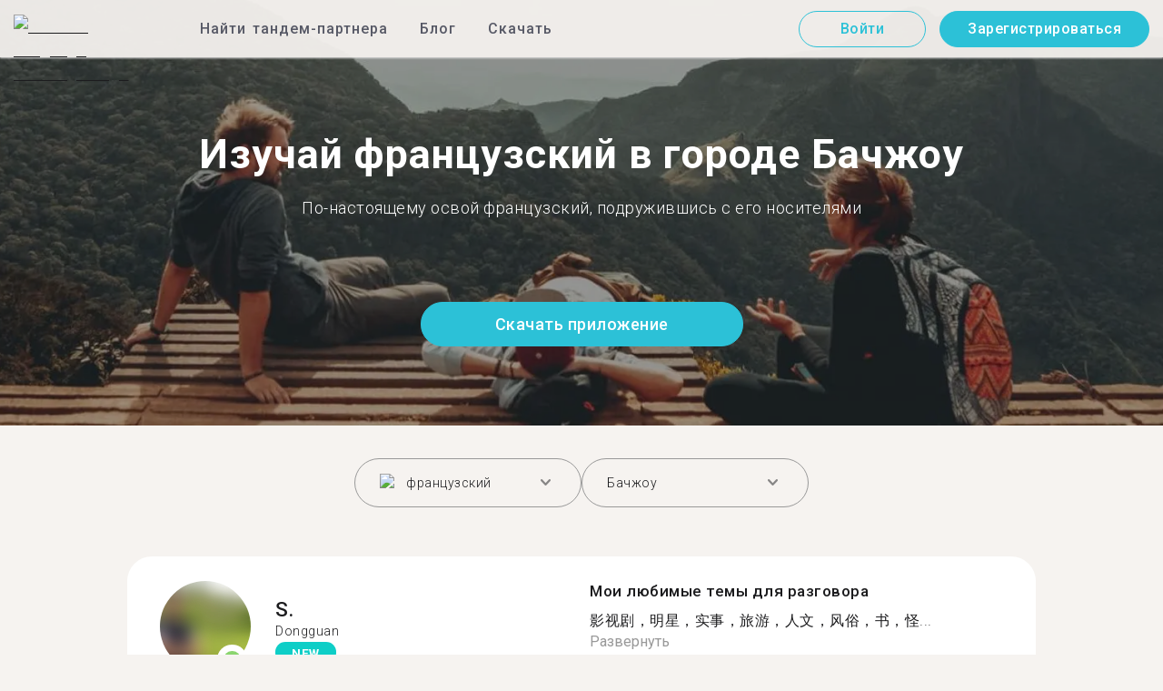

--- FILE ---
content_type: text/html; charset=utf-8
request_url: https://tandem.net/ru/learn/french/bazhou
body_size: 85951
content:
<!DOCTYPE html><html lang="ru"><head><meta charSet="utf-8"/><title>Изучай французский в городе Бачжоу | Найти собеседника в Tandem</title><meta name="viewport" content="width=device-width, initial-scale=1"/><meta name="apple-mobile-web-app-capable" content="yes"/><meta name="description" content="Более 1 369 пользователей, знающих французский язык, ждут тебя в городе Бачжоу. Свяжитесь друг с другом в Tandem и изучайте язык вместе!"/><link rel="canonical" href="https://tandem.net/ru/learn/french/bazhou"/><link rel="alternate" hrefLang="x-default" href="https://tandem.net/learn/french/bazhou"/><link rel="alternate" hrefLang="en" href="https://tandem.net/learn/french/bazhou"/><link rel="alternate" hrefLang="de" href="https://tandem.net/de/learn/french/bazhou"/><link rel="alternate" hrefLang="es" href="https://tandem.net/es/learn/french/bazhou"/><link rel="alternate" hrefLang="fr" href="https://tandem.net/fr/learn/french/bazhou"/><link rel="alternate" hrefLang="it" href="https://tandem.net/it/learn/french/bazhou"/><link rel="alternate" hrefLang="pt-BR" href="https://tandem.net/pt-br/learn/french/bazhou"/><link rel="alternate" hrefLang="ru" href="https://tandem.net/ru/learn/french/bazhou"/><link rel="alternate" hrefLang="ko" href="https://tandem.net/ko/learn/french/bazhou"/><link rel="alternate" hrefLang="ja" href="https://tandem.net/ja/learn/french/bazhou"/><link rel="alternate" hrefLang="zh-Hans" href="https://tandem.net/zh-hans/learn/french/bazhou"/><link rel="alternate" hrefLang="zh-Hant" href="https://tandem.net/zh-hant/learn/french/bazhou"/><meta property="tandem-analytics-cg-type" content="longtail-learn-city"/><meta property="fb:app_id" content="941657625846827"/><meta property="og:locale" content="ru"/><meta property="og:type" content="website"/><meta property="og:title" content="Изучай французский в городе Бачжоу | Найти собеседника в Tandem"/><meta property="og:description" content="Более 1 369 пользователей, знающих французский язык, ждут тебя в городе Бачжоу. Свяжитесь друг с другом в Tandem и изучайте язык вместе!"/><meta property="og:url" content="https://tandem.net/ru/learn/french/bazhou"/><meta property="og:site_name" content="Tandem - Speak Any Language"/><meta property="al:android:package" content="net.tandem"/><meta property="al:android:url" content="tandem-app://community"/><meta property="al:android:app_name" content="Tandem Language Exchange: Speak &amp; learn languages"/><meta property="al:ios:app_store_id" content="959001619"/><meta property="al:ios:url" content="tandem-app://community"/><meta property="al:ios:app_name" content="Tandem - Language Exchange"/><link rel="apple-touch-icon" sizes="120x120" href="/static/apple-touch-icon.png"/><link rel="icon" type="image/png" sizes="32x32" href="/static/favicon-32x32.png"/><link rel="icon" type="image/png" sizes="16x16" href="/static/favicon-16x16.png"/><link rel="mask-icon" href="/static/safari-pinned-tab.svg" color="#5bbad5"/><meta name="theme-color" content="#ffffff"/><link rel="preconnect" href="https://pro.ip-api.com"/><link rel="dns-prefetch" href="https://www.googletagmanager.com/"/><link rel="preconnect" crossorigin="" href="https://www.googletagmanager.com/"/><link rel="preconnect" href="https://assets.ctfassets.net" crossorigin=""/><link rel="preconnect" href="https://images.ctfassets.net" crossorigin=""/><link rel="dns-prefetch" href="https://assets.ctfassets.net"/><link rel="dns-prefetch" href="https://images.ctfassets.net"/><script type="application/ld+json">{"@context":"https://schema.org","@type":"FAQPage","mainEntity":[{"@type":"Question","name":"Знаешь, как много пользователей Tandem знают французский и доступны для языкового обмена в городе Бачжоу?","acceptedAnswer":{"@type":"Answer","text":"<p>Число пользователей в городе Бачжоу, знающих французский и доступных для языкового обмена — 1&nbsp;369.</p>"}},{"@type":"Question","name":"Где еще в стране Китай, кроме города Бачжоу, я могу найти партнеров для языкового обмена, знающих французский?","acceptedAnswer":{"@type":"Answer","text":"<p>Также ты можешь найти тандем-партнеров, знающих французский, в этих городах: <a href=/ru/learn/french/guigang />Гуйган</a >, <a href=/ru/learn/french/yuxi />Юйси</a > и <a href=/ru/learn/french/langfang />Ланфан</a >.</p>"}},{"@type":"Question","name":"В чем смысл приложения Tandem?","acceptedAnswer":{"@type":"Answer","text":"<p>Tandem — это приложение для языкового обмена, где пользователи обучают друг друга своим родным языкам. Ежемесячно в Tandem заходят более 500 тысяч человек, из них 1&nbsp;369 — из города Бачжоу.</p>"}}]}</script><link rel="preload" as="image" imageSrcSet="/_next/image?url=https%3A%2F%2Fimages.ctfassets.net%2F0uov5tlk8deu%2F1135iEEMMgxQFkvPkUmKv7%2Fb58656b3e022a652737743329c770e12%2FtandemLogo_website_3c.svg&amp;w=576&amp;q=100 1x, /_next/image?url=https%3A%2F%2Fimages.ctfassets.net%2F0uov5tlk8deu%2F1135iEEMMgxQFkvPkUmKv7%2Fb58656b3e022a652737743329c770e12%2FtandemLogo_website_3c.svg&amp;w=1200&amp;q=100 2x" fetchpriority="high"/><meta name="next-head-count" content="46"/><link rel="preload" href="/_next/static/media/2972c9f4b815fbfd-s.p.woff2" as="font" type="font/woff2" crossorigin="anonymous" data-next-font="size-adjust"/><link rel="preload" href="/_next/static/media/50c46292b7e41e4c-s.p.woff2" as="font" type="font/woff2" crossorigin="anonymous" data-next-font="size-adjust"/><link rel="preload" href="/_next/static/media/0f3a385557f1712f-s.p.woff2" as="font" type="font/woff2" crossorigin="anonymous" data-next-font="size-adjust"/><link rel="preload" href="/_next/static/media/24c15609eaa28576-s.p.woff2" as="font" type="font/woff2" crossorigin="anonymous" data-next-font="size-adjust"/><link rel="preload" href="/_next/static/media/47cbc4e2adbc5db9-s.p.woff2" as="font" type="font/woff2" crossorigin="anonymous" data-next-font="size-adjust"/><link rel="preload" href="/_next/static/media/f2dba9fbcf2f771b-s.p.woff2" as="font" type="font/woff2" crossorigin="anonymous" data-next-font="size-adjust"/><link rel="preload" href="/_next/static/css/0458722814c659a4.css" as="style"/><link rel="stylesheet" href="/_next/static/css/0458722814c659a4.css" data-n-g=""/><link rel="preload" href="/_next/static/css/420a60c5815cb873.css" as="style"/><link rel="stylesheet" href="/_next/static/css/420a60c5815cb873.css" data-n-p=""/><link rel="preload" href="/_next/static/css/efb61d8a15f09322.css" as="style"/><link rel="stylesheet" href="/_next/static/css/efb61d8a15f09322.css" data-n-p=""/><noscript data-n-css=""></noscript><script defer="" nomodule="" src="/_next/static/chunks/polyfills-78c92fac7aa8fdd8.js"></script><script src="/_next/static/chunks/webpack-a564e35eac45e556.js" defer=""></script><script src="/_next/static/chunks/framework-9620da855a94eb57.js" defer=""></script><script src="/_next/static/chunks/main-43ed1583751f0b2e.js" defer=""></script><script src="/_next/static/chunks/pages/_app-9559d5451c1fbeba.js" defer=""></script><script src="/_next/static/chunks/592-a5e3ba24041ed01d.js" defer=""></script><script src="/_next/static/chunks/577-6c228109f7237640.js" defer=""></script><script src="/_next/static/chunks/642-c69ea01c24dd99ec.js" defer=""></script><script src="/_next/static/chunks/53-ae5451619d1df5cd.js" defer=""></script><script src="/_next/static/chunks/951-06403e74e6f78c92.js" defer=""></script><script src="/_next/static/chunks/pages/learn/%5Blanguage%5D/%5Bcity%5D-410bb4e1be24279d.js" defer=""></script><script src="/_next/static/X25V7Ld7WutHAEHxqddtq/_buildManifest.js" defer=""></script><script src="/_next/static/X25V7Ld7WutHAEHxqddtq/_ssgManifest.js" defer=""></script></head><body><div id="__next"><div class="__className_466d3d __variable_9907eb"><div class="styles_layout__dMOgf undefined"><header class="styles_header__aH58H styles_header__qGBkP styles_semiTransparent__ZMN7E"><div class="styles_wrapper___KVGU"><div class="styles_logo__iCYia"><a href="/ru"><div class="styles_responsiveImage__zNs7v styles_logo___KP9Q"><img alt="Tandem Language Exchange Logo" fetchpriority="high" width="500" height="101" decoding="async" data-nimg="1" style="color:transparent" srcSet="/_next/image?url=https%3A%2F%2Fimages.ctfassets.net%2F0uov5tlk8deu%2F1135iEEMMgxQFkvPkUmKv7%2Fb58656b3e022a652737743329c770e12%2FtandemLogo_website_3c.svg&amp;w=576&amp;q=100 1x, /_next/image?url=https%3A%2F%2Fimages.ctfassets.net%2F0uov5tlk8deu%2F1135iEEMMgxQFkvPkUmKv7%2Fb58656b3e022a652737743329c770e12%2FtandemLogo_website_3c.svg&amp;w=1200&amp;q=100 2x" src="/_next/image?url=https%3A%2F%2Fimages.ctfassets.net%2F0uov5tlk8deu%2F1135iEEMMgxQFkvPkUmKv7%2Fb58656b3e022a652737743329c770e12%2FtandemLogo_website_3c.svg&amp;w=1200&amp;q=100"/></div></a></div><div class="styles_menu___Myb6"><nav class="styles_headerMenu__gk_6h" role="navigation"><div><span class="styles_menuLink__r6jhm">Найти тандем-партнера</span><div class="styles_headerMenuDropdown__9FbRI styles_hidden__G_jKo"><div><div class="styles_label__UQJmj"><a href="/ru/language-exchange/germany"><span><img alt="Other Flag" loading="lazy" width="20" height="20" decoding="async" data-nimg="1" class="styles_roundIcon__6PbpP" style="color:transparent" srcSet="/_next/image?url=https%3A%2F%2Fimages.ctfassets.net%2F0uov5tlk8deu%2FfwgVKoveugb2nXnAjN6SQ%2Fe587a7f789584f428a2667d6071acd21%2Fde.svg&amp;w=32&amp;q=75 1x, /_next/image?url=https%3A%2F%2Fimages.ctfassets.net%2F0uov5tlk8deu%2FfwgVKoveugb2nXnAjN6SQ%2Fe587a7f789584f428a2667d6071acd21%2Fde.svg&amp;w=48&amp;q=75 2x" src="/_next/image?url=https%3A%2F%2Fimages.ctfassets.net%2F0uov5tlk8deu%2FfwgVKoveugb2nXnAjN6SQ%2Fe587a7f789584f428a2667d6071acd21%2Fde.svg&amp;w=48&amp;q=75"/>Германия</span></a></div></div><div><div class="styles_label__UQJmj"><a href="/ru/language-exchange/france"><span><img alt="Other Flag" loading="lazy" width="20" height="20" decoding="async" data-nimg="1" class="styles_roundIcon__6PbpP" style="color:transparent" srcSet="/_next/image?url=https%3A%2F%2Fimages.ctfassets.net%2F0uov5tlk8deu%2F70oSesPYiLyFMWEYLSqHve%2F7e4158d1354beb80f5ab7902457c918e%2Ffr.svg&amp;w=32&amp;q=75 1x, /_next/image?url=https%3A%2F%2Fimages.ctfassets.net%2F0uov5tlk8deu%2F70oSesPYiLyFMWEYLSqHve%2F7e4158d1354beb80f5ab7902457c918e%2Ffr.svg&amp;w=48&amp;q=75 2x" src="/_next/image?url=https%3A%2F%2Fimages.ctfassets.net%2F0uov5tlk8deu%2F70oSesPYiLyFMWEYLSqHve%2F7e4158d1354beb80f5ab7902457c918e%2Ffr.svg&amp;w=48&amp;q=75"/>Франция</span></a></div></div><div><div class="styles_label__UQJmj"><a href="/ru/language-exchange/italy"><span><img alt="Other Flag" loading="lazy" width="20" height="20" decoding="async" data-nimg="1" class="styles_roundIcon__6PbpP" style="color:transparent" srcSet="/_next/image?url=https%3A%2F%2Fimages.ctfassets.net%2F0uov5tlk8deu%2F7504ZxcuwG5lIzn4u3Jkjy%2F5dd33a41b9dfa1dc9cc0847f9c7abf9b%2Fit.svg&amp;w=32&amp;q=75 1x, /_next/image?url=https%3A%2F%2Fimages.ctfassets.net%2F0uov5tlk8deu%2F7504ZxcuwG5lIzn4u3Jkjy%2F5dd33a41b9dfa1dc9cc0847f9c7abf9b%2Fit.svg&amp;w=48&amp;q=75 2x" src="/_next/image?url=https%3A%2F%2Fimages.ctfassets.net%2F0uov5tlk8deu%2F7504ZxcuwG5lIzn4u3Jkjy%2F5dd33a41b9dfa1dc9cc0847f9c7abf9b%2Fit.svg&amp;w=48&amp;q=75"/>Италия</span></a></div></div><div><div class="styles_label__UQJmj"><a href="/ru/language-exchange/china"><span><img alt="Other Flag" loading="lazy" width="20" height="20" decoding="async" data-nimg="1" class="styles_roundIcon__6PbpP" style="color:transparent" srcSet="/_next/image?url=https%3A%2F%2Fimages.ctfassets.net%2F0uov5tlk8deu%2F7aopylWowzSq9U9SudV65y%2Fcbb50becccd4dd7339ba8fe044f5ff26%2Fcn.svg&amp;w=32&amp;q=75 1x, /_next/image?url=https%3A%2F%2Fimages.ctfassets.net%2F0uov5tlk8deu%2F7aopylWowzSq9U9SudV65y%2Fcbb50becccd4dd7339ba8fe044f5ff26%2Fcn.svg&amp;w=48&amp;q=75 2x" src="/_next/image?url=https%3A%2F%2Fimages.ctfassets.net%2F0uov5tlk8deu%2F7aopylWowzSq9U9SudV65y%2Fcbb50becccd4dd7339ba8fe044f5ff26%2Fcn.svg&amp;w=48&amp;q=75"/>Китай</span></a></div></div><div><div class="styles_label__UQJmj"><a href="/ru/language-exchange/poland"><span><img alt="Other Flag" loading="lazy" width="20" height="20" decoding="async" data-nimg="1" class="styles_roundIcon__6PbpP" style="color:transparent" srcSet="/_next/image?url=https%3A%2F%2Fimages.ctfassets.net%2F0uov5tlk8deu%2F4ZyMGwFcgaTsgK36YAP3lh%2Fae88c2ef990a7a94fcf5c576f73cfd4f%2Fpl.svg&amp;w=32&amp;q=75 1x, /_next/image?url=https%3A%2F%2Fimages.ctfassets.net%2F0uov5tlk8deu%2F4ZyMGwFcgaTsgK36YAP3lh%2Fae88c2ef990a7a94fcf5c576f73cfd4f%2Fpl.svg&amp;w=48&amp;q=75 2x" src="/_next/image?url=https%3A%2F%2Fimages.ctfassets.net%2F0uov5tlk8deu%2F4ZyMGwFcgaTsgK36YAP3lh%2Fae88c2ef990a7a94fcf5c576f73cfd4f%2Fpl.svg&amp;w=48&amp;q=75"/>Польша</span></a></div></div><div><div class="styles_label__UQJmj"><a href="/ru/language-exchange/ukraine"><span><img alt="Other Flag" loading="lazy" width="20" height="20" decoding="async" data-nimg="1" class="styles_roundIcon__6PbpP" style="color:transparent" srcSet="/_next/image?url=https%3A%2F%2Fimages.ctfassets.net%2F0uov5tlk8deu%2F1Q9ZSTZNp1PvVQcSTVToaF%2Fd878e445c0d1c00a9e7be1351c24bfc5%2Fua.svg&amp;w=32&amp;q=75 1x, /_next/image?url=https%3A%2F%2Fimages.ctfassets.net%2F0uov5tlk8deu%2F1Q9ZSTZNp1PvVQcSTVToaF%2Fd878e445c0d1c00a9e7be1351c24bfc5%2Fua.svg&amp;w=48&amp;q=75 2x" src="/_next/image?url=https%3A%2F%2Fimages.ctfassets.net%2F0uov5tlk8deu%2F1Q9ZSTZNp1PvVQcSTVToaF%2Fd878e445c0d1c00a9e7be1351c24bfc5%2Fua.svg&amp;w=48&amp;q=75"/>Украина</span></a></div></div><div><div class="styles_label__UQJmj"><a href="/ru/language-exchange/united-states"><span><img alt="Other Flag" loading="lazy" width="20" height="20" decoding="async" data-nimg="1" class="styles_roundIcon__6PbpP" style="color:transparent" srcSet="/_next/image?url=https%3A%2F%2Fimages.ctfassets.net%2F0uov5tlk8deu%2F5hRFv0VnbzDkA812aXsTU2%2Fa3bcbfeb59a6dfbfed06356419c262a7%2Fus.svg&amp;w=32&amp;q=75 1x, /_next/image?url=https%3A%2F%2Fimages.ctfassets.net%2F0uov5tlk8deu%2F5hRFv0VnbzDkA812aXsTU2%2Fa3bcbfeb59a6dfbfed06356419c262a7%2Fus.svg&amp;w=48&amp;q=75 2x" src="/_next/image?url=https%3A%2F%2Fimages.ctfassets.net%2F0uov5tlk8deu%2F5hRFv0VnbzDkA812aXsTU2%2Fa3bcbfeb59a6dfbfed06356419c262a7%2Fus.svg&amp;w=48&amp;q=75"/>США</span></a></div></div><div><div class="styles_label__UQJmj"><a href="/ru/language-exchange/russia"><span><img alt="Other Flag" loading="lazy" width="20" height="20" decoding="async" data-nimg="1" class="styles_roundIcon__6PbpP" style="color:transparent" srcSet="/_next/image?url=https%3A%2F%2Fimages.ctfassets.net%2F0uov5tlk8deu%2F4iHYk0GTGrD0HZ17xIqN9K%2Fdacd15f20f84be2161b3fcd2a6e53f69%2Fru.svg&amp;w=32&amp;q=75 1x, /_next/image?url=https%3A%2F%2Fimages.ctfassets.net%2F0uov5tlk8deu%2F4iHYk0GTGrD0HZ17xIqN9K%2Fdacd15f20f84be2161b3fcd2a6e53f69%2Fru.svg&amp;w=48&amp;q=75 2x" src="/_next/image?url=https%3A%2F%2Fimages.ctfassets.net%2F0uov5tlk8deu%2F4iHYk0GTGrD0HZ17xIqN9K%2Fdacd15f20f84be2161b3fcd2a6e53f69%2Fru.svg&amp;w=48&amp;q=75"/>Россия</span></a></div></div><div><div class="styles_label__UQJmj"><a href="/ru/language-exchange/japan"><span><img alt="Other Flag" loading="lazy" width="20" height="20" decoding="async" data-nimg="1" class="styles_roundIcon__6PbpP" style="color:transparent" srcSet="/_next/image?url=https%3A%2F%2Fimages.ctfassets.net%2F0uov5tlk8deu%2F3SSBXxWN2P6JLlPOuwFcdT%2F61940ea241c26e34f5b810b12ae193c6%2Fjp.svg&amp;w=32&amp;q=75 1x, /_next/image?url=https%3A%2F%2Fimages.ctfassets.net%2F0uov5tlk8deu%2F3SSBXxWN2P6JLlPOuwFcdT%2F61940ea241c26e34f5b810b12ae193c6%2Fjp.svg&amp;w=48&amp;q=75 2x" src="/_next/image?url=https%3A%2F%2Fimages.ctfassets.net%2F0uov5tlk8deu%2F3SSBXxWN2P6JLlPOuwFcdT%2F61940ea241c26e34f5b810b12ae193c6%2Fjp.svg&amp;w=48&amp;q=75"/>Япония</span></a></div></div><div><div class="styles_label__UQJmj"><a href="/ru/language-exchange"><span>Показать больше стран</span></a></div></div></div></div><span class="styles_menuLink__r6jhm"><a href="/ru/blog">Блог</a></span><span class="styles_menuLink__r6jhm"><a href="/ru/download">Скачать</a></span></nav></div><div class="styles_login__aD5fX"><nav><a href="https://app.tandem.net/ru/login"><button class="styles_button__td6Xf styles_loginButton__61OnN styles_secondary__Fdb3N styles_transparent__1RYQx" type="button">Войти</button></a><a data-track="Hdr_SignUp" href="/ru/download"><button class="styles_button__td6Xf styles_loginButton__61OnN" data-track="Hdr_SignUp" type="button">Зарегистрироваться</button></a></nav></div><div class="styles_hamburger___ojXH"><div class="styles_hamburger__AO6gw"><button class="styles_button__jriux" aria-label="Hamburger Menu"><i class="styles_materialSymbol__gjneZ" translate="no">menu</i></button><div class="styles_sidebar__UyljR"><button class="styles_close__c_mCY"><i class="styles_materialSymbol__gjneZ" translate="no">close</i></button></div></div></div></div></header><main><div class="styles_pageContent__OZDjr"><section class="styles_heroImage__luPDP"><div class="styles_responsiveImage__zNs7v styles_backgroundImageWrapper__GIHSE styles_isBackground__tBdc_"><picture class=""><source srcSet="//images.ctfassets.net/0uov5tlk8deu/4SCfkyQ013XKrga0VyH2Kw/be27dcc9e5b48facf3aeb8db32a93fe4/Learn-languages-Tandem_lngtl_hero_mobile.jpg?fm=webp" media="(max-width: 576px)"/><source srcSet="//images.ctfassets.net/0uov5tlk8deu/4SCfkyQ013XKrga0VyH2Kw/be27dcc9e5b48facf3aeb8db32a93fe4/Learn-languages-Tandem_lngtl_hero_mobile.jpg" media="(max-width: 576px)"/><source srcSet="//images.ctfassets.net/0uov5tlk8deu/4RmceaEIJerlkfr3i3NkVL/a6e9cacb3cb30c0e7cdfc8e081f9261a/Learn-languages-Tandem_lngtl_hero_desktop.jpg?fm=webp"/><img src="//images.ctfassets.net/0uov5tlk8deu/4RmceaEIJerlkfr3i3NkVL/a6e9cacb3cb30c0e7cdfc8e081f9261a/Learn-languages-Tandem_lngtl_hero_desktop.jpg" alt="learn languages travel"/></picture></div><div class="styles_gridContainer__gDnz6 styles_content__k07tl"><h1>Изучай французский в городе Бачжоу</h1><p>По-настоящему освой французский, подружившись с его носителями</p><div class="styles_ctaLink__5FCyD styles_button__GgyK9"><a class="styles_link__RPWUa" href="https://go.tandem.net/LZFP"><button class="styles_button__td6Xf styles_link__I6ucG" data-track="LngtlCity_Mhead_btn" type="button">Скачать приложение</button></a></div></div></section><div id="psf-scrollAnchor"></div><div class="styles_partnerSearchForm__CEGMG"><div class="styles_gridContainer__gDnz6"><div class="styles_form__CSfZH"><div class="styles_field__UPSdO"><div class="styles_select__IBPsp"><div class="styles_input__rBdwF"><div class="styles_labelledFlag__BbZBC"><img alt="Other Flag" loading="lazy" width="20" height="20" decoding="async" data-nimg="1" class="styles_roundIcon__6PbpP" style="color:transparent" srcSet="/_next/image?url=%2Fstatic%2Fflags%2Flanguages%2Ffr.svg&amp;w=32&amp;q=75 1x, /_next/image?url=%2Fstatic%2Fflags%2Flanguages%2Ffr.svg&amp;w=48&amp;q=75 2x" src="/_next/image?url=%2Fstatic%2Fflags%2Flanguages%2Ffr.svg&amp;w=48&amp;q=75"/><span class="styles_label__mBug_">французский</span></div><input type="text" value=""/><i class="styles_materialSymbol__gjneZ" translate="no">keyboard_arrow_down</i></div></div></div><div class="styles_field__UPSdO"><div class="styles_select__IBPsp"><div class="styles_input__rBdwF"><p>Бачжоу</p><input type="text" value=""/><i class="styles_materialSymbol__gjneZ" translate="no">keyboard_arrow_down</i></div></div></div></div></div></div><div id="profile-grid"><div class="styles_profile__EonCi"><div class="styles_gridContainer__gDnz6"><div class="styles_card__SToaX"><div class="styles_bio__HsAJj"><div class="styles_intro__R44U4"><a href="/ru/download"><div class="styles_image__jl__P"><img src="/static/longtail/55ad07f8-0ed5-4115-bf6b-8b2c37f9fbfc.jpg" alt="S." loading="lazy"/><span class="styles_liveDot__XMqum"></span></div></a><div class="styles_info__GDfW6"><h3>S.</h3><p>Dongguan</p><span class="styles_new__F7efz">NEW</span></div></div><div class="styles_languages__Yp_n8"><h4>Свободный</h4><div class="styles_row__io73N"><div class="styles_language__HKOf_"><img src="/static/flags/languages/zh.svg" alt="中文 (简体) Flag" loading="lazy"/><p>китайский (упрощенный)</p></div></div><h4>ИЗУЧАЕТ</h4><div class="styles_row__io73N"><div class="styles_language__HKOf_"><img src="/static/flags/languages/en-uk.svg" alt="English Flag" loading="lazy"/><p>английский</p></div></div></div></div><div class="styles_answers__R2oaY"><div class="styles_grid__L8WIe styles_mobileGrid__R4fr3 styles_snipped__TvcKN"><div class="styles_answer__fvd3_ styles_snipped__TvcKN"><h4>Мои любимые темы для разговора</h4><p>影视剧，明星，实事，旅游，人文，风俗，书，怪...<button type="button">Развернуть</button></p></div><div class="styles_answer__fvd3_ styles_snipped__TvcKN"><h4>Мой партнер по изучению языка</h4><p>什么都可以聊，比较耐心，会主动教我，纠正我，给我正确的指导</p></div><div class="styles_answer__fvd3_ styles_snipped__TvcKN"><h4>Мои цели в изучении языка</h4><p>口语流利无障碍，可以看一些专业书籍，能做翻译</p></div><noscript><div class="styles_grid__L8WIe"><div class="styles_answer__fvd3_"><h4>Мои любимые темы для разговора</h4><p>影视剧，明星，实事，旅游，人文，风俗，书，怪谈</p></div><div class="styles_answer__fvd3_"><h4>Мой партнер по изучению языка</h4><p>什么都可以聊，比较耐心，会主动教我，纠正我，给我正确的指导</p></div><div class="styles_answer__fvd3_"><h4>Мои цели в изучении языка</h4><p>口语流利无障碍，可以看一些专业书籍，能做翻译</p></div></div></noscript></div></div><div class="styles_cta__PNzoD"><a class="styles_link__RPWUa" href="https://go.tandem.net/LZFP"><button class="styles_button__td6Xf" data-track="LngtlCity_CTA_btn" type="button">Скачать приложение</button></a></div></div></div></div><div class="styles_profile__EonCi"><div class="styles_gridContainer__gDnz6"><div class="styles_card__SToaX"><div class="styles_bio__HsAJj"><div class="styles_intro__R44U4"><a href="/ru/download"><div class="styles_image__jl__P"><img src="/static/longtail/5505cf28-5512-4f53-8038-2f8ba26b67e4.jpg" alt="M." loading="lazy"/></div></a><div class="styles_info__GDfW6"><h3>M.</h3><p>Shanghai</p></div></div><div class="styles_languages__Yp_n8"><h4>Свободный</h4><div class="styles_row__io73N"><div class="styles_language__HKOf_"><img src="/static/flags/languages/zh.svg" alt="中文 (简体) Flag" loading="lazy"/><p>китайский (упрощенный)</p></div><div class="styles_language__HKOf_"><img src="/static/flags/languages/en-uk.svg" alt="English Flag" loading="lazy"/><p>английский</p></div></div><h4>ИЗУЧАЕТ</h4><div class="styles_row__io73N"><div class="styles_language__HKOf_"><img src="/static/flags/languages/ja.svg" alt="日本語 Flag" loading="lazy"/><p>японский</p></div></div></div></div><div class="styles_answers__R2oaY"><div class="styles_grid__L8WIe styles_mobileGrid__R4fr3 styles_snipped__TvcKN"><div class="styles_answer__fvd3_ styles_snipped__TvcKN"><h4>Идеальный партнер в языковом сообществе</h4><p>Anyone and everyone. Smart guys preferred...<button type="button">Развернуть</button></p></div><div class="styles_answer__fvd3_ styles_snipped__TvcKN"><h4>Мои цели в изучении языка</h4><p>Talk freely with natives</p></div><div class="styles_answer__fvd3_ styles_snipped__TvcKN"><h4>Мои любимые темы для разговора</h4><p>Architecture, City and urban issues, Design, Data, Computer, Technology</p></div><noscript><div class="styles_grid__L8WIe"><div class="styles_answer__fvd3_"><h4>Идеальный партнер в языковом сообществе</h4><p>Anyone and everyone. Smart guys preferred.</p></div><div class="styles_answer__fvd3_"><h4>Мои цели в изучении языка</h4><p>Talk freely with natives</p></div><div class="styles_answer__fvd3_"><h4>Мои любимые темы для разговора</h4><p>Architecture, City and urban issues, Design, Data, Computer, Technology</p></div></div></noscript></div></div><div class="styles_cta__PNzoD"><a class="styles_link__RPWUa" href="https://go.tandem.net/LZFP"><button class="styles_button__td6Xf" data-track="LngtlCity_CTA_btn" type="button">Скачать приложение</button></a></div></div></div></div><div class="styles_profile__EonCi"><div class="styles_gridContainer__gDnz6"><div class="styles_card__SToaX"><div class="styles_bio__HsAJj"><div class="styles_intro__R44U4"><a href="/ru/download"><div class="styles_image__jl__P"><img src="/static/longtail/fb0d4a00-0a37-4e54-b663-d130c145c593.jpg" alt="D." loading="lazy"/></div></a><div class="styles_info__GDfW6"><h3>D.</h3><p>Zibo</p></div></div><div class="styles_languages__Yp_n8"><h4>Свободный</h4><div class="styles_row__io73N"><div class="styles_language__HKOf_"><img src="/static/flags/languages/zh.svg" alt="中文 (简体) Flag" loading="lazy"/><p>китайский (упрощенный)</p></div></div><h4>ИЗУЧАЕТ</h4><div class="styles_row__io73N"><div class="styles_language__HKOf_"><img src="/static/flags/languages/ja.svg" alt="日本語 Flag" loading="lazy"/><p>японский</p></div></div></div></div><div class="styles_answers__R2oaY"><div class="styles_grid__L8WIe styles_mobileGrid__R4fr3 styles_snipped__TvcKN"><div class="styles_answer__fvd3_ styles_snipped__TvcKN"><h4>Мои цели в изучении языка</h4><p>出国学...<button type="button">Развернуть</button></p></div><div class="styles_answer__fvd3_ styles_snipped__TvcKN"><h4>Мои любимые темы для разговора</h4><p>艺术；历史；未来；科技；电子；画画；中国画；鱼；狗狗；宠物；汽车；航天；摄影；照片；相机</p></div><div class="styles_answer__fvd3_ styles_snipped__TvcKN"><h4>Идеальный партнер и собеседник</h4><p>善于交流</p></div><noscript><div class="styles_grid__L8WIe"><div class="styles_answer__fvd3_"><h4>Мои цели в изучении языка</h4><p>出国学习</p></div><div class="styles_answer__fvd3_"><h4>Мои любимые темы для разговора</h4><p>艺术；历史；未来；科技；电子；画画；中国画；鱼；狗狗；宠物；汽车；航天；摄影；照片；相机</p></div><div class="styles_answer__fvd3_"><h4>Идеальный партнер и собеседник</h4><p>善于交流</p></div></div></noscript></div></div><div class="styles_cta__PNzoD"><a class="styles_link__RPWUa" href="https://go.tandem.net/LZFP"><button class="styles_button__td6Xf" data-track="LngtlCity_CTA_btn" type="button">Скачать приложение</button></a></div></div></div></div><div class="styles_profile__EonCi"><div class="styles_gridContainer__gDnz6"><div class="styles_card__SToaX"><div class="styles_bio__HsAJj"><div class="styles_intro__R44U4"><a href="/ru/download"><div class="styles_image__jl__P"><img src="/static/longtail/7a436835-1fa0-46f8-a21b-197a23715908.jpg" alt="Y." loading="lazy"/></div></a><div class="styles_info__GDfW6"><h3>Y.</h3><p>Beijing</p></div></div><div class="styles_languages__Yp_n8"><h4>Свободный</h4><div class="styles_row__io73N"><div class="styles_language__HKOf_"><img src="/static/flags/languages/zh.svg" alt="中文 (简体) Flag" loading="lazy"/><p>китайский (упрощенный)</p></div></div><h4>ИЗУЧАЕТ</h4><div class="styles_row__io73N"><div class="styles_language__HKOf_"><img src="/static/flags/languages/en-uk.svg" alt="English Flag" loading="lazy"/><p>английский</p></div></div></div></div><div class="styles_answers__R2oaY"><div class="styles_grid__L8WIe styles_mobileGrid__R4fr3 styles_snipped__TvcKN"><div class="styles_answer__fvd3_ styles_snipped__TvcKN"><h4>Мои любимые темы для разговора</h4><p>交朋友 娱...<button type="button">Развернуть</button></p></div><div class="styles_answer__fvd3_ styles_snipped__TvcKN"><h4>Лучший партнер для языкового обмена</h4><p>可爱善良美少女</p></div><div class="styles_answer__fvd3_ styles_snipped__TvcKN"><h4>Мои цели в изучении языка</h4><p>突破英语高级</p></div><noscript><div class="styles_grid__L8WIe"><div class="styles_answer__fvd3_"><h4>Мои любимые темы для разговора</h4><p>交朋友 娱乐</p></div><div class="styles_answer__fvd3_"><h4>Лучший партнер для языкового обмена</h4><p>可爱善良美少女</p></div><div class="styles_answer__fvd3_"><h4>Мои цели в изучении языка</h4><p>突破英语高级</p></div></div></noscript></div></div><div class="styles_cta__PNzoD"><a class="styles_link__RPWUa" href="https://go.tandem.net/LZFP"><button class="styles_button__td6Xf" data-track="LngtlCity_CTA_btn" type="button">Скачать приложение</button></a></div></div></div></div><div class="styles_profile__EonCi"><div class="styles_gridContainer__gDnz6"><div class="styles_card__SToaX"><div class="styles_bio__HsAJj"><div class="styles_intro__R44U4"><a href="/ru/download"><div class="styles_image__jl__P"><img src="/static/longtail/ce6f1540-a978-4f88-97a7-596ec275c9b7.jpg" alt="S." loading="lazy"/></div></a><div class="styles_info__GDfW6"><h3>S.</h3><p>Jinzhou</p></div></div><div class="styles_languages__Yp_n8"><h4>Свободный</h4><div class="styles_row__io73N"><div class="styles_language__HKOf_"><img src="/static/flags/languages/zh.svg" alt="中文 (简体) Flag" loading="lazy"/><p>китайский (упрощенный)</p></div></div><h4>ИЗУЧАЕТ</h4><div class="styles_row__io73N"><div class="styles_language__HKOf_"><img src="/static/flags/languages/en-uk.svg" alt="English Flag" loading="lazy"/><p>английский</p></div></div></div></div><div class="styles_answers__R2oaY"><div class="styles_grid__L8WIe styles_mobileGrid__R4fr3 styles_snipped__TvcKN"><div class="styles_answer__fvd3_ styles_snipped__TvcKN"><h4>Хочу, чтобы мой собеседник был</h4><p>Girl ,kin...<button type="button">Развернуть</button></p></div><div class="styles_answer__fvd3_ styles_snipped__TvcKN"><h4>Мои цели в изучении языка</h4><p>Frequently speak</p></div><div class="styles_answer__fvd3_ styles_snipped__TvcKN"><h4>Мои любимые темы для разговора</h4><p>Sports movies trip</p></div><noscript><div class="styles_grid__L8WIe"><div class="styles_answer__fvd3_"><h4>Хочу, чтобы мой собеседник был</h4><p>Girl ,kind</p></div><div class="styles_answer__fvd3_"><h4>Мои цели в изучении языка</h4><p>Frequently speak</p></div><div class="styles_answer__fvd3_"><h4>Мои любимые темы для разговора</h4><p>Sports movies trip</p></div></div></noscript></div></div><div class="styles_cta__PNzoD"><a class="styles_link__RPWUa" href="https://go.tandem.net/LZFP"><button class="styles_button__td6Xf" data-track="LngtlCity_CTA_btn" type="button">Скачать приложение</button></a></div></div></div></div><section class="styles_PageSection__riJXV" id="section_5OJnOnKvZgoaA4yKO91dJO"><div class="styles_gridContainer__gDnz6"><div class="styles_membersCountBanner__zhplq"><div class="styles_responsiveImage__zNs7v styles_isBackground__tBdc_"><img alt="Members Count Background" loading="lazy" decoding="async" data-nimg="fill" style="position:absolute;height:100%;width:100%;left:0;top:0;right:0;bottom:0;color:transparent" sizes="100vw" srcSet="/_next/image?url=https%3A%2F%2Fimages.ctfassets.net%2F0uov5tlk8deu%2F32SMOI29XUHVDj7dqKUcNG%2F5479f6d09e2968dc9bc423e3af954fd1%2FAwards_and_Mentions__1_.svg&amp;w=360&amp;q=100 360w, /_next/image?url=https%3A%2F%2Fimages.ctfassets.net%2F0uov5tlk8deu%2F32SMOI29XUHVDj7dqKUcNG%2F5479f6d09e2968dc9bc423e3af954fd1%2FAwards_and_Mentions__1_.svg&amp;w=576&amp;q=100 576w, /_next/image?url=https%3A%2F%2Fimages.ctfassets.net%2F0uov5tlk8deu%2F32SMOI29XUHVDj7dqKUcNG%2F5479f6d09e2968dc9bc423e3af954fd1%2FAwards_and_Mentions__1_.svg&amp;w=767&amp;q=100 767w, /_next/image?url=https%3A%2F%2Fimages.ctfassets.net%2F0uov5tlk8deu%2F32SMOI29XUHVDj7dqKUcNG%2F5479f6d09e2968dc9bc423e3af954fd1%2FAwards_and_Mentions__1_.svg&amp;w=991&amp;q=100 991w, /_next/image?url=https%3A%2F%2Fimages.ctfassets.net%2F0uov5tlk8deu%2F32SMOI29XUHVDj7dqKUcNG%2F5479f6d09e2968dc9bc423e3af954fd1%2FAwards_and_Mentions__1_.svg&amp;w=1200&amp;q=100 1200w, /_next/image?url=https%3A%2F%2Fimages.ctfassets.net%2F0uov5tlk8deu%2F32SMOI29XUHVDj7dqKUcNG%2F5479f6d09e2968dc9bc423e3af954fd1%2FAwards_and_Mentions__1_.svg&amp;w=1600&amp;q=100 1600w, /_next/image?url=https%3A%2F%2Fimages.ctfassets.net%2F0uov5tlk8deu%2F32SMOI29XUHVDj7dqKUcNG%2F5479f6d09e2968dc9bc423e3af954fd1%2FAwards_and_Mentions__1_.svg&amp;w=2048&amp;q=100 2048w" src="/_next/image?url=https%3A%2F%2Fimages.ctfassets.net%2F0uov5tlk8deu%2F32SMOI29XUHVDj7dqKUcNG%2F5479f6d09e2968dc9bc423e3af954fd1%2FAwards_and_Mentions__1_.svg&amp;w=2048&amp;q=100"/></div><div class="styles_grid__coCz6"><div class="styles_flag__R85oB"><img alt="Other Flag" loading="lazy" width="90" height="90" decoding="async" data-nimg="1" class="styles_roundIcon__6PbpP" style="color:transparent" srcSet="/_next/image?url=%2Fstatic%2Fflags%2Flanguages%2Ffr.svg&amp;w=96&amp;q=75 1x, /_next/image?url=%2Fstatic%2Fflags%2Flanguages%2Ffr.svg&amp;w=256&amp;q=75 2x" src="/_next/image?url=%2Fstatic%2Fflags%2Flanguages%2Ffr.svg&amp;w=256&amp;q=75"/></div><div class="styles_body__lPUWj"><p>Найди более</p><h4>1 369</h4><p>людей, знающих французский в городе Бачжоу</p></div><div class="styles_buttonContainer__JeLzj"><div class="styles_ctaLink__5FCyD styles_button__bSNoW"><a class="styles_link__RPWUa" href="https://go.tandem.net/LZFP"><button class="styles_button__td6Xf styles_link__I6ucG styles_secondary__Fdb3N" data-track="Lngtl_FindMore_CTA_btn" type="button">Скачать приложение</button></a></div></div></div></div></div></section><div class="styles_profile__EonCi"><div class="styles_gridContainer__gDnz6"><div class="styles_card__SToaX"><div class="styles_bio__HsAJj"><div class="styles_intro__R44U4"><a href="/ru/download"><div class="styles_image__jl__P"><img src="/static/longtail/d0d908b1-ddcd-47e5-bf60-abb6592e3912.jpg" alt="W." loading="lazy"/><span class="styles_liveDot__XMqum"></span></div></a><div class="styles_info__GDfW6"><h3>W.</h3><p>Tianjin</p></div></div><div class="styles_languages__Yp_n8"><h4>Свободный</h4><div class="styles_row__io73N"><div class="styles_language__HKOf_"><img src="/static/flags/languages/zh.svg" alt="中文 (简体) Flag" loading="lazy"/><p>китайский (упрощенный)</p></div></div><h4>ИЗУЧАЕТ</h4><div class="styles_row__io73N"><div class="styles_language__HKOf_"><img src="/static/flags/languages/en-uk.svg" alt="English Flag" loading="lazy"/><p>английский</p></div></div></div></div><div class="styles_answers__R2oaY"><div class="styles_grid__L8WIe styles_mobileGrid__R4fr3 styles_snipped__TvcKN"><div class="styles_answer__fvd3_ styles_snipped__TvcKN"><h4>Мои цели в изучении языка</h4><p>出国旅行...<button type="button">Развернуть</button></p></div><div class="styles_answer__fvd3_ styles_snipped__TvcKN"><h4>Мои любимые темы для разговора</h4><p>衣服，穿衣服风格，美食，日常，还有性格，英语</p></div><div class="styles_answer__fvd3_ styles_snipped__TvcKN"><h4>Мой партнер по изучению языка</h4><p>互相进步</p></div><noscript><div class="styles_grid__L8WIe"><div class="styles_answer__fvd3_"><h4>Мои цели в изучении языка</h4><p>出国旅行，</p></div><div class="styles_answer__fvd3_"><h4>Мои любимые темы для разговора</h4><p>衣服，穿衣服风格，美食，日常，还有性格，英语</p></div><div class="styles_answer__fvd3_"><h4>Мой партнер по изучению языка</h4><p>互相进步</p></div></div></noscript></div></div><div class="styles_cta__PNzoD"><a class="styles_link__RPWUa" href="https://go.tandem.net/LZFP"><button class="styles_button__td6Xf" data-track="LngtlCity_CTA_btn" type="button">Скачать приложение</button></a></div></div></div></div><div class="styles_profile__EonCi"><div class="styles_gridContainer__gDnz6"><div class="styles_card__SToaX"><div class="styles_bio__HsAJj"><div class="styles_intro__R44U4"><a href="/ru/download"><div class="styles_image__jl__P"><img src="/static/longtail/9bb840f7-6559-4b73-8915-2d705c0392fa.jpg" alt="H." loading="lazy"/></div></a><div class="styles_info__GDfW6"><h3>H.</h3><p>Beijing</p><span class="styles_new__F7efz">NEW</span></div></div><div class="styles_languages__Yp_n8"><h4>Свободный</h4><div class="styles_row__io73N"><div class="styles_language__HKOf_"><img src="/static/flags/languages/zh.svg" alt="中文 (简体) Flag" loading="lazy"/><p>китайский (упрощенный)</p></div></div><h4>ИЗУЧАЕТ</h4><div class="styles_row__io73N"><div class="styles_language__HKOf_"><img src="/static/flags/languages/en-uk.svg" alt="English Flag" loading="lazy"/><p>английский</p></div></div></div></div><div class="styles_answers__R2oaY"><div class="styles_grid__L8WIe styles_mobileGrid__R4fr3 styles_snipped__TvcKN"><div class="styles_answer__fvd3_ styles_snipped__TvcKN"><h4>Мои любимые темы для разговора</h4><p>film, food, traditions,cultur...<button type="button">Развернуть</button></p></div><div class="styles_answer__fvd3_ styles_snipped__TvcKN"><h4>Идеальный партнер в языковом сообществе</h4><p>Friendly, accommodating, easygoing, inclusive</p></div><div class="styles_answer__fvd3_ styles_snipped__TvcKN"><h4>Мои цели в изучении языка</h4><p>Learn more about different things and make friends</p></div><noscript><div class="styles_grid__L8WIe"><div class="styles_answer__fvd3_"><h4>Мои любимые темы для разговора</h4><p>film, food, traditions,culture</p></div><div class="styles_answer__fvd3_"><h4>Идеальный партнер в языковом сообществе</h4><p>Friendly, accommodating, easygoing, inclusive</p></div><div class="styles_answer__fvd3_"><h4>Мои цели в изучении языка</h4><p>Learn more about different things and make friends</p></div></div></noscript></div></div><div class="styles_cta__PNzoD"><a class="styles_link__RPWUa" href="https://go.tandem.net/LZFP"><button class="styles_button__td6Xf" data-track="LngtlCity_CTA_btn" type="button">Скачать приложение</button></a></div></div></div></div><div class="styles_profile__EonCi"><div class="styles_gridContainer__gDnz6"><div class="styles_card__SToaX"><div class="styles_bio__HsAJj"><div class="styles_intro__R44U4"><a href="/ru/download"><div class="styles_image__jl__P"><img src="/static/longtail/22b8b5b9-3cc2-415b-ba0b-1a03e58859e4.jpg" alt="X." loading="lazy"/></div></a><div class="styles_info__GDfW6"><h3>X.</h3><p>Tianshui</p></div></div><div class="styles_languages__Yp_n8"><h4>Свободный</h4><div class="styles_row__io73N"><div class="styles_language__HKOf_"><img src="/static/flags/languages/zh.svg" alt="中文 (简体) Flag" loading="lazy"/><p>китайский (упрощенный)</p></div></div><h4>ИЗУЧАЕТ</h4><div class="styles_row__io73N"><div class="styles_language__HKOf_"><img src="/static/flags/languages/en-uk.svg" alt="English Flag" loading="lazy"/><p>английский</p></div></div></div></div><div class="styles_answers__R2oaY"><div class="styles_grid__L8WIe styles_mobileGrid__R4fr3 styles_snipped__TvcKN"><div class="styles_answer__fvd3_ styles_snipped__TvcKN"><h4>Идеальный партнер и собеседник</h4><p>Able to speak Chinese...<button type="button">Развернуть</button></p></div><div class="styles_answer__fvd3_ styles_snipped__TvcKN"><h4>Мои цели в изучении языка</h4><p>能与外国人交流</p></div><div class="styles_answer__fvd3_ styles_snipped__TvcKN"><h4>Мои любимые темы для разговора</h4><p>Nature  ；game
</p></div><noscript><div class="styles_grid__L8WIe"><div class="styles_answer__fvd3_"><h4>Идеальный партнер и собеседник</h4><p>Able to speak Chinese
</p></div><div class="styles_answer__fvd3_"><h4>Мои цели в изучении языка</h4><p>能与外国人交流</p></div><div class="styles_answer__fvd3_"><h4>Мои любимые темы для разговора</h4><p>Nature  ；game
</p></div></div></noscript></div></div><div class="styles_cta__PNzoD"><a class="styles_link__RPWUa" href="https://go.tandem.net/LZFP"><button class="styles_button__td6Xf" data-track="LngtlCity_CTA_btn" type="button">Скачать приложение</button></a></div></div></div></div><div class="styles_profile__EonCi"><div class="styles_gridContainer__gDnz6"><div class="styles_card__SToaX"><div class="styles_bio__HsAJj"><div class="styles_intro__R44U4"><a href="/ru/download"><div class="styles_image__jl__P"><img src="/static/longtail/e6f10210-d925-4d1a-96db-4e400afecd32.jpg" alt="R." loading="lazy"/></div></a><div class="styles_info__GDfW6"><h3>R.</h3><p>Yibin</p></div></div><div class="styles_languages__Yp_n8"><h4>Свободный</h4><div class="styles_row__io73N"><div class="styles_language__HKOf_"><img src="/static/flags/languages/zh.svg" alt="中文 (简体) Flag" loading="lazy"/><p>китайский (упрощенный)</p></div><div class="styles_language__HKOf_"><img src="/static/flags/languages/zh-tw.svg" alt="中文 (繁體) Flag" loading="lazy"/><p>китайский (традиционный)</p></div></div><h4>ИЗУЧАЕТ</h4><div class="styles_row__io73N"><div class="styles_language__HKOf_"><img src="/static/flags/languages/en-uk.svg" alt="English Flag" loading="lazy"/><p>английский</p></div></div></div></div><div class="styles_answers__R2oaY"><div class="styles_grid__L8WIe styles_mobileGrid__R4fr3 styles_snipped__TvcKN"><div class="styles_answer__fvd3_ styles_snipped__TvcKN"><h4>Мои цели в изучении языка</h4><p>能流利地交...<button type="button">Развернуть</button></p></div><div class="styles_answer__fvd3_ styles_snipped__TvcKN"><h4>Мои любимые темы для разговора</h4><p>健身、美食、旅游</p></div><div class="styles_answer__fvd3_ styles_snipped__TvcKN"><h4>Лучший партнер для языкового обмена</h4><p>友好、耐心</p></div><noscript><div class="styles_grid__L8WIe"><div class="styles_answer__fvd3_"><h4>Мои цели в изучении языка</h4><p>能流利地交流</p></div><div class="styles_answer__fvd3_"><h4>Мои любимые темы для разговора</h4><p>健身、美食、旅游</p></div><div class="styles_answer__fvd3_"><h4>Лучший партнер для языкового обмена</h4><p>友好、耐心</p></div></div></noscript></div></div><div class="styles_cta__PNzoD"><a class="styles_link__RPWUa" href="https://go.tandem.net/LZFP"><button class="styles_button__td6Xf" data-track="LngtlCity_CTA_btn" type="button">Скачать приложение</button></a></div></div></div></div><div class="styles_profile__EonCi"><div class="styles_gridContainer__gDnz6"><div class="styles_card__SToaX"><div class="styles_bio__HsAJj"><div class="styles_intro__R44U4"><a href="/ru/download"><div class="styles_image__jl__P"><img src="/static/longtail/68b6a754-068b-4a7d-a409-2261a8cab9c1.jpg" alt="H." loading="lazy"/></div></a><div class="styles_info__GDfW6"><h3>H.</h3><p>Guiyang</p></div></div><div class="styles_languages__Yp_n8"><h4>Свободный</h4><div class="styles_row__io73N"><div class="styles_language__HKOf_"><img src="/static/flags/languages/zh.svg" alt="中文 (简体) Flag" loading="lazy"/><p>китайский (упрощенный)</p></div></div><h4>ИЗУЧАЕТ</h4><div class="styles_row__io73N"><div class="styles_language__HKOf_"><img src="/static/flags/languages/en-uk.svg" alt="English Flag" loading="lazy"/><p>английский</p></div></div></div></div><div class="styles_answers__R2oaY"><div class="styles_grid__L8WIe styles_mobileGrid__R4fr3 styles_snipped__TvcKN"><div class="styles_answer__fvd3_ styles_snipped__TvcKN"><h4>Мои любимые темы для разговора</h4><p>平常聊...<button type="button">Развернуть</button></p></div><div class="styles_answer__fvd3_ styles_snipped__TvcKN"><h4>Хочу, чтобы мой собеседник был</h4><p>跟我有着相同兴趣爱好的人</p></div><div class="styles_answer__fvd3_ styles_snipped__TvcKN"><h4>Мои цели в изучении языка</h4><p>能自如对话，交更多的朋友</p></div><noscript><div class="styles_grid__L8WIe"><div class="styles_answer__fvd3_"><h4>Мои любимые темы для разговора</h4><p>平常聊天</p></div><div class="styles_answer__fvd3_"><h4>Хочу, чтобы мой собеседник был</h4><p>跟我有着相同兴趣爱好的人</p></div><div class="styles_answer__fvd3_"><h4>Мои цели в изучении языка</h4><p>能自如对话，交更多的朋友</p></div></div></noscript></div></div><div class="styles_cta__PNzoD"><a class="styles_link__RPWUa" href="https://go.tandem.net/LZFP"><button class="styles_button__td6Xf" data-track="LngtlCity_CTA_btn" type="button">Скачать приложение</button></a></div></div></div></div><section class="styles_PageSection__riJXV" id="section_5shNFK4LfsiK7ySxz3mneq"><div class="styles_longtailFluencyCTA__27sje"><div class="styles_gridContainer__gDnz6 styles_grid__ehEYg styles_wide__JDOX3"><div class="styles_content__l5252"><h2>Общение — лучший способ овладеть языком</h2><p>Учи иностранный язык где и когда угодно: тренируй восприятие на слух, совершенствуй произношение и разговаривай с носителями.</p><div><div class="styles_downloadBadges__eedx6"><a href="https://go.tandem.net/bsWH" target="_blank" rel="noreferrer" data-track="Lngtl_Fluency_CTA_Bnr"><img alt="Google Play Store Badge" loading="lazy" width="140" height="43" decoding="async" data-nimg="1" style="color:transparent" srcSet="/_next/image?url=%2F_next%2Fstatic%2Fmedia%2Fapple-badge.416a1b9b.png&amp;w=256&amp;q=75 1x, /_next/image?url=%2F_next%2Fstatic%2Fmedia%2Fapple-badge.416a1b9b.png&amp;w=360&amp;q=75 2x" src="/_next/image?url=%2F_next%2Fstatic%2Fmedia%2Fapple-badge.416a1b9b.png&amp;w=360&amp;q=75"/></a><a href="https://go.tandem.net/4zHd" target="_blank" rel="noreferrer" data-track="Lngtl_Fluency_CTA_Bnr"><img alt="Google Play Store Badge" loading="lazy" width="140" height="43" decoding="async" data-nimg="1" style="color:transparent" srcSet="/_next/image?url=%2F_next%2Fstatic%2Fmedia%2Fgoogle-play-badge.250659f2.png&amp;w=256&amp;q=75 1x, /_next/image?url=%2F_next%2Fstatic%2Fmedia%2Fgoogle-play-badge.250659f2.png&amp;w=360&amp;q=75 2x" src="/_next/image?url=%2F_next%2Fstatic%2Fmedia%2Fgoogle-play-badge.250659f2.png&amp;w=360&amp;q=75"/></a></div></div></div><div class="styles_responsiveImage__zNs7v styles_imageWrapper__eDZWs"><img alt="Tandem app preview RU" loading="lazy" width="1020" height="525" decoding="async" data-nimg="1" style="color:transparent" srcSet="/_next/image?url=https%3A%2F%2Fimages.ctfassets.net%2F0uov5tlk8deu%2F7Lk9mnZz1crEDqQrrGjW8P%2F8f2998ed15bb93b1f8c878905794a98f%2FCTA_mobile_RU.jpg&amp;w=1200&amp;q=100 1x, /_next/image?url=https%3A%2F%2Fimages.ctfassets.net%2F0uov5tlk8deu%2F7Lk9mnZz1crEDqQrrGjW8P%2F8f2998ed15bb93b1f8c878905794a98f%2FCTA_mobile_RU.jpg&amp;w=2048&amp;q=100 2x" src="/_next/image?url=https%3A%2F%2Fimages.ctfassets.net%2F0uov5tlk8deu%2F7Lk9mnZz1crEDqQrrGjW8P%2F8f2998ed15bb93b1f8c878905794a98f%2FCTA_mobile_RU.jpg&amp;w=2048&amp;q=100"/></div></div></div></section><div class="styles_profile__EonCi"><div class="styles_gridContainer__gDnz6"><div class="styles_card__SToaX"><div class="styles_bio__HsAJj"><div class="styles_intro__R44U4"><a href="/ru/download"><div class="styles_image__jl__P"><img src="/static/longtail/e8359c42-a2be-4b45-9f36-aa4f37e72f8f.jpg" alt="C." loading="lazy"/><span class="styles_liveDot__XMqum"></span></div></a><div class="styles_info__GDfW6"><h3>C.</h3><p>Wuhan</p></div></div><div class="styles_languages__Yp_n8"><h4>Свободный</h4><div class="styles_row__io73N"><div class="styles_language__HKOf_"><img src="/static/flags/languages/zh.svg" alt="中文 (简体) Flag" loading="lazy"/><p>китайский (упрощенный)</p></div></div><h4>ИЗУЧАЕТ</h4><div class="styles_row__io73N"><div class="styles_language__HKOf_"><img src="/static/flags/languages/ja.svg" alt="日本語 Flag" loading="lazy"/><p>японский</p></div></div></div></div><div class="styles_answers__R2oaY"><div class="styles_grid__L8WIe styles_mobileGrid__R4fr3 styles_snipped__TvcKN"><div class="styles_answer__fvd3_ styles_snipped__TvcKN"><h4>Мой партнер по изучению языка</h4><p>都可以的…どちらからの...<button type="button">Развернуть</button></p></div><div class="styles_answer__fvd3_ styles_snipped__TvcKN"><h4>Мои цели в изучении языка</h4><p>Native.ネーティブ</p></div><div class="styles_answer__fvd3_ styles_snipped__TvcKN"><h4>Мои любимые темы для разговора</h4><p>Pc games   Steamapps   Csgo / the fact is that I&#x27;d love to chat with people from various culture, view the difference between each other and learn it, study it, makes me happy.大学の専攻も中国語国際教育ので、やってみよかなぁ。</p></div><noscript><div class="styles_grid__L8WIe"><div class="styles_answer__fvd3_"><h4>Мой партнер по изучению языка</h4><p>都可以的…どちらからの方</p></div><div class="styles_answer__fvd3_"><h4>Мои цели в изучении языка</h4><p>Native.ネーティブ</p></div><div class="styles_answer__fvd3_"><h4>Мои любимые темы для разговора</h4><p>Pc games   Steamapps   Csgo / the fact is that I&#x27;d love to chat with people from various culture, view the difference between each other and learn it, study it, makes me happy.大学の専攻も中国語国際教育ので、やってみよかなぁ。</p></div></div></noscript></div></div><div class="styles_cta__PNzoD"><a class="styles_link__RPWUa" href="https://go.tandem.net/LZFP"><button class="styles_button__td6Xf" data-track="LngtlCity_CTA_btn" type="button">Скачать приложение</button></a></div></div></div></div><div class="styles_profile__EonCi"><div class="styles_gridContainer__gDnz6"><div class="styles_card__SToaX"><div class="styles_bio__HsAJj"><div class="styles_intro__R44U4"><a href="/ru/download"><div class="styles_image__jl__P"><img src="/static/longtail/218fcb52-b7f2-4ad5-a9a1-0b1f282f717e.jpg" alt="V." loading="lazy"/></div></a><div class="styles_info__GDfW6"><h3>V.</h3><p>Jiaxing</p></div></div><div class="styles_languages__Yp_n8"><h4>Свободный</h4><div class="styles_row__io73N"><div class="styles_language__HKOf_"><img src="/static/flags/languages/zh.svg" alt="中文 (简体) Flag" loading="lazy"/><p>китайский (упрощенный)</p></div><div class="styles_language__HKOf_"><img src="/static/flags/languages/en-uk.svg" alt="English Flag" loading="lazy"/><p>английский</p></div></div><h4>ИЗУЧАЕТ</h4><div class="styles_row__io73N"><div class="styles_language__HKOf_"><img src="/static/flags/languages/ja.svg" alt="日本語 Flag" loading="lazy"/><p>японский</p></div></div></div></div><div class="styles_answers__R2oaY"><div class="styles_grid__L8WIe styles_mobileGrid__R4fr3 styles_snipped__TvcKN"><div class="styles_answer__fvd3_ styles_snipped__TvcKN"><h4>Мои цели в изучении языка</h4><p>出国旅游  了解更多别的国家的历史文...<button type="button">Развернуть</button></p></div><div class="styles_answer__fvd3_ styles_snipped__TvcKN"><h4>Мои любимые темы для разговора</h4><p>日常生活  音乐爱好更多的了解生活习惯之类的话题</p></div><div class="styles_answer__fvd3_ styles_snipped__TvcKN"><h4>Идеальный партнер в языковом сообществе</h4><p>我之前没有用过这一类的软件  我觉得应该是热情  有礼貌  也能学到更多以前不知道的知识吧</p></div><noscript><div class="styles_grid__L8WIe"><div class="styles_answer__fvd3_"><h4>Мои цели в изучении языка</h4><p>出国旅游  了解更多别的国家的历史文化</p></div><div class="styles_answer__fvd3_"><h4>Мои любимые темы для разговора</h4><p>日常生活  音乐爱好更多的了解生活习惯之类的话题</p></div><div class="styles_answer__fvd3_"><h4>Идеальный партнер в языковом сообществе</h4><p>我之前没有用过这一类的软件  我觉得应该是热情  有礼貌  也能学到更多以前不知道的知识吧</p></div></div></noscript></div></div><div class="styles_cta__PNzoD"><a class="styles_link__RPWUa" href="https://go.tandem.net/LZFP"><button class="styles_button__td6Xf" data-track="LngtlCity_CTA_btn" type="button">Скачать приложение</button></a></div></div></div></div><div class="styles_profile__EonCi"><div class="styles_gridContainer__gDnz6"><div class="styles_card__SToaX"><div class="styles_bio__HsAJj"><div class="styles_intro__R44U4"><a href="/ru/download"><div class="styles_image__jl__P"><img src="/static/longtail/ce6f1540-a978-4f88-97a7-596ec275c9b7.jpg" alt="W." loading="lazy"/></div></a><div class="styles_info__GDfW6"><h3>W.</h3><p>Nantong</p><span class="styles_new__F7efz">NEW</span></div></div><div class="styles_languages__Yp_n8"><h4>Свободный</h4><div class="styles_row__io73N"><div class="styles_language__HKOf_"><img src="/static/flags/languages/zh.svg" alt="中文 (简体) Flag" loading="lazy"/><p>китайский (упрощенный)</p></div><div class="styles_language__HKOf_"><img src="/static/flags/languages/zh-tw.svg" alt="中文 (繁體) Flag" loading="lazy"/><p>китайский (традиционный)</p></div></div><h4>ИЗУЧАЕТ</h4><div class="styles_row__io73N"><div class="styles_language__HKOf_"><img src="/static/flags/languages/en-uk.svg" alt="English Flag" loading="lazy"/><p>английский</p></div></div></div></div><div class="styles_answers__R2oaY"><div class="styles_grid__L8WIe styles_mobileGrid__R4fr3 styles_snipped__TvcKN"><div class="styles_answer__fvd3_ styles_snipped__TvcKN"><h4>Мои любимые темы для разговора</h4><p>novels music new...<button type="button">Развернуть</button></p></div><div class="styles_answer__fvd3_ styles_snipped__TvcKN"><h4>Идеальный партнер и собеседник</h4><p>friendly kind outstanding</p></div><div class="styles_answer__fvd3_ styles_snipped__TvcKN"><h4>Мои цели в изучении языка</h4><p>I hope i can keep in touch with different cultures.</p></div><noscript><div class="styles_grid__L8WIe"><div class="styles_answer__fvd3_"><h4>Мои любимые темы для разговора</h4><p>novels music news</p></div><div class="styles_answer__fvd3_"><h4>Идеальный партнер и собеседник</h4><p>friendly kind outstanding</p></div><div class="styles_answer__fvd3_"><h4>Мои цели в изучении языка</h4><p>I hope i can keep in touch with different cultures.</p></div></div></noscript></div></div><div class="styles_cta__PNzoD"><a class="styles_link__RPWUa" href="https://go.tandem.net/LZFP"><button class="styles_button__td6Xf" data-track="LngtlCity_CTA_btn" type="button">Скачать приложение</button></a></div></div></div></div><div class="styles_profile__EonCi"><div class="styles_gridContainer__gDnz6"><div class="styles_card__SToaX"><div class="styles_bio__HsAJj"><div class="styles_intro__R44U4"><a href="/ru/download"><div class="styles_image__jl__P"><img src="/static/longtail/297ca044-200b-4b87-a6f1-13b43183db7a.jpg" alt="J." loading="lazy"/></div></a><div class="styles_info__GDfW6"><h3>J.</h3><p>Chongqing</p></div></div><div class="styles_languages__Yp_n8"><h4>Свободный</h4><div class="styles_row__io73N"><div class="styles_language__HKOf_"><img src="/static/flags/languages/ja.svg" alt="日本語 Flag" loading="lazy"/><p>японский</p></div></div><h4>ИЗУЧАЕТ</h4><div class="styles_row__io73N"><div class="styles_language__HKOf_"><img src="/static/flags/languages/en-uk.svg" alt="English Flag" loading="lazy"/><p>английский</p></div></div></div></div><div class="styles_answers__R2oaY"><div class="styles_grid__L8WIe styles_mobileGrid__R4fr3 styles_snipped__TvcKN"><div class="styles_answer__fvd3_ styles_snipped__TvcKN"><h4>Лучший партнер для языкового обмена</h4><p>だれで...<button type="button">Развернуть</button></p></div><div class="styles_answer__fvd3_ styles_snipped__TvcKN"><h4>Мои цели в изучении языка</h4><p>英語が中級レベルに</p></div><div class="styles_answer__fvd3_ styles_snipped__TvcKN"><h4>Мои любимые темы для разговора</h4><p>言語交換しましょう</p></div><noscript><div class="styles_grid__L8WIe"><div class="styles_answer__fvd3_"><h4>Лучший партнер для языкового обмена</h4><p>だれでも</p></div><div class="styles_answer__fvd3_"><h4>Мои цели в изучении языка</h4><p>英語が中級レベルに</p></div><div class="styles_answer__fvd3_"><h4>Мои любимые темы для разговора</h4><p>言語交換しましょう</p></div></div></noscript></div></div><div class="styles_cta__PNzoD"><a class="styles_link__RPWUa" href="https://go.tandem.net/LZFP"><button class="styles_button__td6Xf" data-track="LngtlCity_CTA_btn" type="button">Скачать приложение</button></a></div></div></div></div><div class="styles_profile__EonCi"><div class="styles_gridContainer__gDnz6"><div class="styles_card__SToaX"><div class="styles_bio__HsAJj"><div class="styles_intro__R44U4"><a href="/ru/download"><div class="styles_image__jl__P"><img src="/static/longtail/a11b8c69-3a4c-4e6c-89aa-ba412727b0c0.jpg" alt="C." loading="lazy"/></div></a><div class="styles_info__GDfW6"><h3>C.</h3><p>Chuzhou</p></div></div><div class="styles_languages__Yp_n8"><h4>Свободный</h4><div class="styles_row__io73N"><div class="styles_language__HKOf_"><img src="/static/flags/languages/zh.svg" alt="中文 (简体) Flag" loading="lazy"/><p>китайский (упрощенный)</p></div></div><h4>ИЗУЧАЕТ</h4><div class="styles_row__io73N"><div class="styles_language__HKOf_"><img src="/static/flags/languages/en-uk.svg" alt="English Flag" loading="lazy"/><p>английский</p></div></div></div></div><div class="styles_answers__R2oaY"><div class="styles_grid__L8WIe styles_mobileGrid__R4fr3 styles_snipped__TvcKN"><div class="styles_answer__fvd3_ styles_snipped__TvcKN"><h4>Мои цели в изучении языка</h4><p>学习英...<button type="button">Развернуть</button></p></div><div class="styles_answer__fvd3_ styles_snipped__TvcKN"><h4>Мои любимые темы для разговора</h4><p>历史地理</p></div><div class="styles_answer__fvd3_ styles_snipped__TvcKN"><h4>Хочу, чтобы мой собеседник был</h4><p>帮助学习语言</p></div><noscript><div class="styles_grid__L8WIe"><div class="styles_answer__fvd3_"><h4>Мои цели в изучении языка</h4><p>学习英语</p></div><div class="styles_answer__fvd3_"><h4>Мои любимые темы для разговора</h4><p>历史地理</p></div><div class="styles_answer__fvd3_"><h4>Хочу, чтобы мой собеседник был</h4><p>帮助学习语言</p></div></div></noscript></div></div><div class="styles_cta__PNzoD"><a class="styles_link__RPWUa" href="https://go.tandem.net/LZFP"><button class="styles_button__td6Xf" data-track="LngtlCity_CTA_btn" type="button">Скачать приложение</button></a></div></div></div></div><section class="styles_PageSection__riJXV" id="section_5HTLzkYSb1YEQtJJumZcOo"><div class="styles_gridContainer__gDnz6"><div class="styles_testimonials__gsyF9 styles_transparent__Mtl03"><div class="styles_card__Cpi0M"><div class="styles_bio__EqT5b"><img alt="Aria" loading="lazy" width="80" height="80" decoding="async" data-nimg="1" class="styles_profilePicture__BpYiu" style="color:transparent" srcSet="/_next/image?url=https%3A%2F%2Fimages.ctfassets.net%2F0uov5tlk8deu%2F2QQZPR2BebbP7IrEuVlEtz%2Ffd4bfbe43b3b7bbffcee829cc0864854%2FAria_-_Testimonial.jpg&amp;w=96&amp;q=75 1x, /_next/image?url=https%3A%2F%2Fimages.ctfassets.net%2F0uov5tlk8deu%2F2QQZPR2BebbP7IrEuVlEtz%2Ffd4bfbe43b3b7bbffcee829cc0864854%2FAria_-_Testimonial.jpg&amp;w=256&amp;q=75 2x" src="/_next/image?url=https%3A%2F%2Fimages.ctfassets.net%2F0uov5tlk8deu%2F2QQZPR2BebbP7IrEuVlEtz%2Ffd4bfbe43b3b7bbffcee829cc0864854%2FAria_-_Testimonial.jpg&amp;w=256&amp;q=75"/><div><p><span>Aria</span> использует Tandem для подготовки к программе студенческого  обмена.</p><div class="styles_stars__YTARR"><i class="styles_materialSymbol__gjneZ" translate="no">star</i><i class="styles_materialSymbol__gjneZ" translate="no">star</i><i class="styles_materialSymbol__gjneZ" translate="no">star</i><i class="styles_materialSymbol__gjneZ" translate="no">star</i><i class="styles_materialSymbol__gjneZ" translate="no">star</i></div></div></div><div class="styles_text__KJ3Af"><p>&quot;​​Уже несколько лет пользуюсь Tandem! Раньше на французском еле как получалось предложение составить, а теперь говорю, не задумываясь!&quot;</p></div></div></div></div></section><div class="styles_profile__EonCi"><div class="styles_gridContainer__gDnz6"><div class="styles_card__SToaX"><div class="styles_bio__HsAJj"><div class="styles_intro__R44U4"><a href="/ru/download"><div class="styles_image__jl__P"><img src="/static/longtail/e8e3f969-da96-4324-b899-569f28e400f8.jpg" alt="N." loading="lazy"/><span class="styles_liveDot__XMqum"></span></div></a><div class="styles_info__GDfW6"><h3>N.</h3><p>Jiaxing</p></div></div><div class="styles_languages__Yp_n8"><h4>Свободный</h4><div class="styles_row__io73N"><div class="styles_language__HKOf_"><img src="/static/flags/languages/zh.svg" alt="中文 (简体) Flag" loading="lazy"/><p>китайский (упрощенный)</p></div></div><h4>ИЗУЧАЕТ</h4><div class="styles_row__io73N"><div class="styles_language__HKOf_"><img src="/static/flags/languages/en-uk.svg" alt="English Flag" loading="lazy"/><p>английский</p></div></div></div></div><div class="styles_answers__R2oaY"><div class="styles_grid__L8WIe styles_mobileGrid__R4fr3 styles_snipped__TvcKN"><div class="styles_answer__fvd3_ styles_snipped__TvcKN"><h4>Мои любимые темы для разговора</h4><p>篮球 听音乐  美...<button type="button">Развернуть</button></p></div><div class="styles_answer__fvd3_ styles_snipped__TvcKN"><h4>Мой партнер по изучению языка</h4><p>只要没那么尬聊就好</p></div><div class="styles_answer__fvd3_ styles_snipped__TvcKN"><h4>Мои цели в изучении языка</h4><p>与本土人轻松交流</p></div><noscript><div class="styles_grid__L8WIe"><div class="styles_answer__fvd3_"><h4>Мои любимые темы для разговора</h4><p>篮球 听音乐  美食</p></div><div class="styles_answer__fvd3_"><h4>Мой партнер по изучению языка</h4><p>只要没那么尬聊就好</p></div><div class="styles_answer__fvd3_"><h4>Мои цели в изучении языка</h4><p>与本土人轻松交流</p></div></div></noscript></div></div><div class="styles_cta__PNzoD"><a class="styles_link__RPWUa" href="https://go.tandem.net/LZFP"><button class="styles_button__td6Xf" data-track="LngtlCity_CTA_btn" type="button">Скачать приложение</button></a></div></div></div></div><div class="styles_profile__EonCi"><div class="styles_gridContainer__gDnz6"><div class="styles_card__SToaX"><div class="styles_bio__HsAJj"><div class="styles_intro__R44U4"><a href="/ru/download"><div class="styles_image__jl__P"><img src="/static/longtail/f0eacdba-ed43-4d89-a359-776e1796f975.jpg" alt="Y." loading="lazy"/></div></a><div class="styles_info__GDfW6"><h3>Y.</h3><p>Fuzhou</p></div></div><div class="styles_languages__Yp_n8"><h4>Свободный</h4><div class="styles_row__io73N"><div class="styles_language__HKOf_"><img src="/static/flags/languages/zh.svg" alt="中文 (简体) Flag" loading="lazy"/><p>китайский (упрощенный)</p></div></div><h4>ИЗУЧАЕТ</h4><div class="styles_row__io73N"><div class="styles_language__HKOf_"><img src="/static/flags/languages/en-uk.svg" alt="English Flag" loading="lazy"/><p>английский</p></div></div></div></div><div class="styles_answers__R2oaY"><div class="styles_grid__L8WIe styles_mobileGrid__R4fr3 styles_snipped__TvcKN"><div class="styles_answer__fvd3_ styles_snipped__TvcKN"><h4>Идеальный партнер в языковом сообществе</h4><p>会一点中文口...<button type="button">Развернуть</button></p></div><div class="styles_answer__fvd3_ styles_snipped__TvcKN"><h4>Мои цели в изучении языка</h4><p>各国旅游，如果能有个女朋友最好啦</p></div><div class="styles_answer__fvd3_ styles_snipped__TvcKN"><h4>Мои любимые темы для разговора</h4><p>旅游，美食，历史文化。Welcome to add my WeChat,My ID:zhong-guo_ren-shou</p></div><noscript><div class="styles_grid__L8WIe"><div class="styles_answer__fvd3_"><h4>Идеальный партнер в языковом сообществе</h4><p>会一点中文口语</p></div><div class="styles_answer__fvd3_"><h4>Мои цели в изучении языка</h4><p>各国旅游，如果能有个女朋友最好啦</p></div><div class="styles_answer__fvd3_"><h4>Мои любимые темы для разговора</h4><p>旅游，美食，历史文化。Welcome to add my WeChat,My ID:zhong-guo_ren-shou</p></div></div></noscript></div></div><div class="styles_cta__PNzoD"><a class="styles_link__RPWUa" href="https://go.tandem.net/LZFP"><button class="styles_button__td6Xf" data-track="LngtlCity_CTA_btn" type="button">Скачать приложение</button></a></div></div></div></div><div class="styles_profile__EonCi"><div class="styles_gridContainer__gDnz6"><div class="styles_card__SToaX"><div class="styles_bio__HsAJj"><div class="styles_intro__R44U4"><a href="/ru/download"><div class="styles_image__jl__P"><img src="/static/longtail/5f5862b8-5248-4a9f-842e-0db4f7d742ff.jpg" alt="J." loading="lazy"/></div></a><div class="styles_info__GDfW6"><h3>J.</h3><p>Shanghai</p></div></div><div class="styles_languages__Yp_n8"><h4>Свободный</h4><div class="styles_row__io73N"><div class="styles_language__HKOf_"><img src="/static/flags/languages/zh.svg" alt="中文 (简体) Flag" loading="lazy"/><p>китайский (упрощенный)</p></div></div><h4>ИЗУЧАЕТ</h4><div class="styles_row__io73N"><div class="styles_language__HKOf_"><img src="/static/flags/languages/en-uk.svg" alt="English Flag" loading="lazy"/><p>английский</p></div></div></div></div><div class="styles_answers__R2oaY"><div class="styles_grid__L8WIe styles_mobileGrid__R4fr3 styles_snipped__TvcKN"><div class="styles_answer__fvd3_ styles_snipped__TvcKN"><h4>Мои цели в изучении языка</h4><p>增加自己的优势、能够自如的与他人沟...<button type="button">Развернуть</button></p></div><div class="styles_answer__fvd3_ styles_snipped__TvcKN"><h4>Мои любимые темы для разговора</h4><p>在日常生活中的交际能力，好的阅读方式及阅读所带来的知识，工作中的日常累积。</p></div><div class="styles_answer__fvd3_ styles_snipped__TvcKN"><h4>Идеальный партнер и собеседник</h4><p>思维敏捷、有趣、沟通到的内容靠谱。</p></div><noscript><div class="styles_grid__L8WIe"><div class="styles_answer__fvd3_"><h4>Мои цели в изучении языка</h4><p>增加自己的优势、能够自如的与他人沟通</p></div><div class="styles_answer__fvd3_"><h4>Мои любимые темы для разговора</h4><p>在日常生活中的交际能力，好的阅读方式及阅读所带来的知识，工作中的日常累积。</p></div><div class="styles_answer__fvd3_"><h4>Идеальный партнер и собеседник</h4><p>思维敏捷、有趣、沟通到的内容靠谱。</p></div></div></noscript></div></div><div class="styles_cta__PNzoD"><a class="styles_link__RPWUa" href="https://go.tandem.net/LZFP"><button class="styles_button__td6Xf" data-track="LngtlCity_CTA_btn" type="button">Скачать приложение</button></a></div></div></div></div><div class="styles_profile__EonCi"><div class="styles_gridContainer__gDnz6"><div class="styles_card__SToaX"><div class="styles_bio__HsAJj"><div class="styles_intro__R44U4"><a href="/ru/download"><div class="styles_image__jl__P"><img src="/static/longtail/8f664318-1601-4c9e-adec-91e123f06a92.jpg" alt="L." loading="lazy"/></div></a><div class="styles_info__GDfW6"><h3>L.</h3><p>Xishuangbanna</p><div class="styles_references__GL5m_" data-tooltip-id="reference-tooltip"><div class="styles_referenceIcon__ZhOMF"><i class="styles_materialSymbol__gjneZ" translate="no">format_quote</i></div><span>3</span></div></div></div><div class="styles_languages__Yp_n8"><h4>Свободный</h4><div class="styles_row__io73N"><div class="styles_language__HKOf_"><img src="/static/flags/languages/ils.svg" alt="Chinese Sign Language Flag" loading="lazy"/><p>китайский жестовый</p></div></div><h4>ИЗУЧАЕТ</h4><div class="styles_row__io73N"><div class="styles_language__HKOf_"><img src="/static/flags/languages/fr.svg" alt="Français Flag" loading="lazy"/><p>французский</p></div></div></div></div><div class="styles_answers__R2oaY"><div class="styles_grid__L8WIe styles_mobileGrid__R4fr3 styles_snipped__TvcKN"><div class="styles_answer__fvd3_ styles_snipped__TvcKN"><h4>Мои любимые темы для разговора</h4><p>交流外国的景...<button type="button">Развернуть</button></p></div><div class="styles_answer__fvd3_ styles_snipped__TvcKN"><h4>Лучший партнер для языкового обмена</h4><p>声音甜美，口语流利</p></div><div class="styles_answer__fvd3_ styles_snipped__TvcKN"><h4>Мои цели в изучении языка</h4><p>出国旅游</p></div><noscript><div class="styles_grid__L8WIe"><div class="styles_answer__fvd3_"><h4>Мои любимые темы для разговора</h4><p>交流外国的景点</p></div><div class="styles_answer__fvd3_"><h4>Лучший партнер для языкового обмена</h4><p>声音甜美，口语流利</p></div><div class="styles_answer__fvd3_"><h4>Мои цели в изучении языка</h4><p>出国旅游</p></div></div></noscript></div></div><div class="styles_cta__PNzoD"><a class="styles_link__RPWUa" href="https://go.tandem.net/LZFP"><button class="styles_button__td6Xf" data-track="LngtlCity_CTA_btn" type="button">Скачать приложение</button></a></div></div></div></div><div class="styles_profile__EonCi"><div class="styles_gridContainer__gDnz6"><div class="styles_card__SToaX"><div class="styles_bio__HsAJj"><div class="styles_intro__R44U4"><a href="/ru/download"><div class="styles_image__jl__P"><img src="/static/longtail/82966ab4-c09b-418e-a922-14f0292c59de.jpg" alt="X." loading="lazy"/></div></a><div class="styles_info__GDfW6"><h3>X.</h3><p>Shenzhen</p></div></div><div class="styles_languages__Yp_n8"><h4>Свободный</h4><div class="styles_row__io73N"><div class="styles_language__HKOf_"><img src="/static/flags/languages/zh.svg" alt="中文 (简体) Flag" loading="lazy"/><p>китайский (упрощенный)</p></div></div><h4>ИЗУЧАЕТ</h4><div class="styles_row__io73N"><div class="styles_language__HKOf_"><img src="/static/flags/languages/en-uk.svg" alt="English Flag" loading="lazy"/><p>английский</p></div></div></div></div><div class="styles_answers__R2oaY"><div class="styles_grid__L8WIe styles_mobileGrid__R4fr3 styles_snipped__TvcKN"><div class="styles_answer__fvd3_ styles_snipped__TvcKN"><h4>Хочу, чтобы мой собеседник был</h4><p>女性，温柔，有耐心，漂亮，可爱，知性，有共同的话...<button type="button">Развернуть</button></p></div><div class="styles_answer__fvd3_ styles_snipped__TvcKN"><h4>Мои цели в изучении языка</h4><p>商务沟通，出国旅游，结交朋友</p></div><div class="styles_answer__fvd3_ styles_snipped__TvcKN"><h4>Мои любимые темы для разговора</h4><p>游戏，生活，旅游，商务，科技，想要正常的和国外朋友沟通交流</p></div><noscript><div class="styles_grid__L8WIe"><div class="styles_answer__fvd3_"><h4>Хочу, чтобы мой собеседник был</h4><p>女性，温柔，有耐心，漂亮，可爱，知性，有共同的话题</p></div><div class="styles_answer__fvd3_"><h4>Мои цели в изучении языка</h4><p>商务沟通，出国旅游，结交朋友</p></div><div class="styles_answer__fvd3_"><h4>Мои любимые темы для разговора</h4><p>游戏，生活，旅游，商务，科技，想要正常的和国外朋友沟通交流</p></div></div></noscript></div></div><div class="styles_cta__PNzoD"><a class="styles_link__RPWUa" href="https://go.tandem.net/LZFP"><button class="styles_button__td6Xf" data-track="LngtlCity_CTA_btn" type="button">Скачать приложение</button></a></div></div></div></div><section class="styles_PageSection__riJXV" id="section_3gW3qEV3vxwuRSjVC96CQB"><div class="styles_accolades__qmrVF styles_transparent__XGBmo"><div class="styles_title__y1_r9">Скорее всего ты уже знаешь о нас от...</div><div class="styles_firstRow__rsduP"><div class="styles_accolade__4fqAR"><img alt="Mashable accolade" loading="lazy" width="195" height="33" decoding="async" data-nimg="1" style="color:transparent" srcSet="/_next/image?url=https%3A%2F%2Fimages.ctfassets.net%2F0uov5tlk8deu%2Fk1pFF5ZO2qf3SeZPO7P1U%2Fa5e6f03750094c32afa1b1a67076fe10%2Fmashable.svg&amp;w=256&amp;q=75 1x, /_next/image?url=https%3A%2F%2Fimages.ctfassets.net%2F0uov5tlk8deu%2Fk1pFF5ZO2qf3SeZPO7P1U%2Fa5e6f03750094c32afa1b1a67076fe10%2Fmashable.svg&amp;w=576&amp;q=75 2x" src="/_next/image?url=https%3A%2F%2Fimages.ctfassets.net%2F0uov5tlk8deu%2Fk1pFF5ZO2qf3SeZPO7P1U%2Fa5e6f03750094c32afa1b1a67076fe10%2Fmashable.svg&amp;w=576&amp;q=75"/></div><div class="styles_accolade__4fqAR"><img alt="Accolade tech-crunch" loading="lazy" width="184" height="26" decoding="async" data-nimg="1" style="color:transparent" srcSet="/_next/image?url=https%3A%2F%2Fimages.ctfassets.net%2F0uov5tlk8deu%2F7GC6uOr6RceHZUe1f4lAr7%2F2692851681a1d498f39c098f5fe25be0%2Ftech-crunch.svg&amp;w=256&amp;q=75 1x, /_next/image?url=https%3A%2F%2Fimages.ctfassets.net%2F0uov5tlk8deu%2F7GC6uOr6RceHZUe1f4lAr7%2F2692851681a1d498f39c098f5fe25be0%2Ftech-crunch.svg&amp;w=384&amp;q=75 2x" src="/_next/image?url=https%3A%2F%2Fimages.ctfassets.net%2F0uov5tlk8deu%2F7GC6uOr6RceHZUe1f4lAr7%2F2692851681a1d498f39c098f5fe25be0%2Ftech-crunch.svg&amp;w=384&amp;q=75"/></div><div class="styles_accolade__4fqAR"><img alt="Accolade life-hacker" loading="lazy" width="162" height="41" decoding="async" data-nimg="1" style="color:transparent" srcSet="/_next/image?url=https%3A%2F%2Fimages.ctfassets.net%2F0uov5tlk8deu%2F26a2GoWAn0kEgyN7CvhAw9%2Fbb0f1e4de77aa11943e8a6fd76b5e50a%2Flife-hacker.svg&amp;w=256&amp;q=75 1x, /_next/image?url=https%3A%2F%2Fimages.ctfassets.net%2F0uov5tlk8deu%2F26a2GoWAn0kEgyN7CvhAw9%2Fbb0f1e4de77aa11943e8a6fd76b5e50a%2Flife-hacker.svg&amp;w=360&amp;q=75 2x" src="/_next/image?url=https%3A%2F%2Fimages.ctfassets.net%2F0uov5tlk8deu%2F26a2GoWAn0kEgyN7CvhAw9%2Fbb0f1e4de77aa11943e8a6fd76b5e50a%2Flife-hacker.svg&amp;w=360&amp;q=75"/></div><div class="styles_accolade__4fqAR"><img alt="Accolade evening-standard" loading="lazy" width="193" height="24" decoding="async" data-nimg="1" style="color:transparent" srcSet="/_next/image?url=https%3A%2F%2Fimages.ctfassets.net%2F0uov5tlk8deu%2F5AFGCcizZsCO82GRbt400r%2F34a6acc65ba14a0e73993e3a2ab598cf%2Fevening-standard.svg&amp;w=256&amp;q=75 1x, /_next/image?url=https%3A%2F%2Fimages.ctfassets.net%2F0uov5tlk8deu%2F5AFGCcizZsCO82GRbt400r%2F34a6acc65ba14a0e73993e3a2ab598cf%2Fevening-standard.svg&amp;w=576&amp;q=75 2x" src="/_next/image?url=https%3A%2F%2Fimages.ctfassets.net%2F0uov5tlk8deu%2F5AFGCcizZsCO82GRbt400r%2F34a6acc65ba14a0e73993e3a2ab598cf%2Fevening-standard.svg&amp;w=576&amp;q=75"/></div><div class="styles_accolade__4fqAR"><img alt="Accolade insider" loading="lazy" width="176" height="26" decoding="async" data-nimg="1" style="color:transparent" srcSet="/_next/image?url=https%3A%2F%2Fimages.ctfassets.net%2F0uov5tlk8deu%2F7p1lulbR3Oqo3y0MhdZuaw%2F6532f3e0f35dd216832462ca3a783a11%2Finsider.svg&amp;w=256&amp;q=75 1x, /_next/image?url=https%3A%2F%2Fimages.ctfassets.net%2F0uov5tlk8deu%2F7p1lulbR3Oqo3y0MhdZuaw%2F6532f3e0f35dd216832462ca3a783a11%2Finsider.svg&amp;w=360&amp;q=75 2x" src="/_next/image?url=https%3A%2F%2Fimages.ctfassets.net%2F0uov5tlk8deu%2F7p1lulbR3Oqo3y0MhdZuaw%2F6532f3e0f35dd216832462ca3a783a11%2Finsider.svg&amp;w=360&amp;q=75"/></div></div><div class="styles_secondRow__icYBw"><div class="styles_accolade__4fqAR"><img alt="Accolade best-of-app-store-grey" loading="lazy" width="310" height="140" decoding="async" data-nimg="1" style="color:transparent" srcSet="/_next/image?url=https%3A%2F%2Fimages.ctfassets.net%2F0uov5tlk8deu%2F43s8OF5CwbE7He8gEhMxoQ%2F5eaaaa6c26acfb3b0b63548f980e1395%2Fbest-of-app-store-grey__1_.svg&amp;w=360&amp;q=75 1x, /_next/image?url=https%3A%2F%2Fimages.ctfassets.net%2F0uov5tlk8deu%2F43s8OF5CwbE7He8gEhMxoQ%2F5eaaaa6c26acfb3b0b63548f980e1395%2Fbest-of-app-store-grey__1_.svg&amp;w=767&amp;q=75 2x" src="/_next/image?url=https%3A%2F%2Fimages.ctfassets.net%2F0uov5tlk8deu%2F43s8OF5CwbE7He8gEhMxoQ%2F5eaaaa6c26acfb3b0b63548f980e1395%2Fbest-of-app-store-grey__1_.svg&amp;w=767&amp;q=75"/></div><div class="styles_accolade__4fqAR"><img alt="Accolade best-of-play-store-grey" loading="lazy" width="311" height="140" decoding="async" data-nimg="1" style="color:transparent" srcSet="/_next/image?url=https%3A%2F%2Fimages.ctfassets.net%2F0uov5tlk8deu%2F3QbgWLYl4OGKpISKtRyzF5%2Fa3dff2d0672e4db5351561fe1c46c6d1%2Fbest-of-play-store-grey__1_.svg&amp;w=360&amp;q=75 1x, /_next/image?url=https%3A%2F%2Fimages.ctfassets.net%2F0uov5tlk8deu%2F3QbgWLYl4OGKpISKtRyzF5%2Fa3dff2d0672e4db5351561fe1c46c6d1%2Fbest-of-play-store-grey__1_.svg&amp;w=767&amp;q=75 2x" src="/_next/image?url=https%3A%2F%2Fimages.ctfassets.net%2F0uov5tlk8deu%2F3QbgWLYl4OGKpISKtRyzF5%2Fa3dff2d0672e4db5351561fe1c46c6d1%2Fbest-of-play-store-grey__1_.svg&amp;w=767&amp;q=75"/></div></div></div></section><div class="styles_profile__EonCi"><div class="styles_gridContainer__gDnz6"><div class="styles_card__SToaX"><div class="styles_bio__HsAJj"><div class="styles_intro__R44U4"><a href="/ru/download"><div class="styles_image__jl__P"><img src="/static/longtail/babd56b1-c922-4abf-b4f7-9dcba65baf37.jpg" alt="Y." loading="lazy"/><span class="styles_liveDot__XMqum"></span></div></a><div class="styles_info__GDfW6"><h3>Y.</h3><p>Shantou</p></div></div><div class="styles_languages__Yp_n8"><h4>Свободный</h4><div class="styles_row__io73N"><div class="styles_language__HKOf_"><img src="/static/flags/languages/zh.svg" alt="中文 (简体) Flag" loading="lazy"/><p>китайский (упрощенный)</p></div></div><h4>ИЗУЧАЕТ</h4><div class="styles_row__io73N"><div class="styles_language__HKOf_"><img src="/static/flags/languages/en-uk.svg" alt="English Flag" loading="lazy"/><p>английский</p></div></div></div></div><div class="styles_answers__R2oaY"><div class="styles_grid__L8WIe styles_mobileGrid__R4fr3 styles_snipped__TvcKN"><div class="styles_answer__fvd3_ styles_snipped__TvcKN"><h4>Мои цели в изучении языка</h4><p>通过语言看到更广阔的世界 还能结交新朋...<button type="button">Развернуть</button></p></div><div class="styles_answer__fvd3_ styles_snipped__TvcKN"><h4>Мои любимые темы для разговора</h4><p>摄影  健身  电影  明星</p></div><div class="styles_answer__fvd3_ styles_snipped__TvcKN"><h4>Мой партнер по изучению языка</h4><p>热情开朗 幽默</p></div><noscript><div class="styles_grid__L8WIe"><div class="styles_answer__fvd3_"><h4>Мои цели в изучении языка</h4><p>通过语言看到更广阔的世界 还能结交新朋友</p></div><div class="styles_answer__fvd3_"><h4>Мои любимые темы для разговора</h4><p>摄影  健身  电影  明星</p></div><div class="styles_answer__fvd3_"><h4>Мой партнер по изучению языка</h4><p>热情开朗 幽默</p></div></div></noscript></div></div><div class="styles_cta__PNzoD"><a class="styles_link__RPWUa" href="https://go.tandem.net/LZFP"><button class="styles_button__td6Xf" data-track="LngtlCity_CTA_btn" type="button">Скачать приложение</button></a></div></div></div></div><div class="styles_profile__EonCi"><div class="styles_gridContainer__gDnz6"><div class="styles_card__SToaX"><div class="styles_bio__HsAJj"><div class="styles_intro__R44U4"><a href="/ru/download"><div class="styles_image__jl__P"><img src="/static/longtail/297ca044-200b-4b87-a6f1-13b43183db7a.jpg" alt="P." loading="lazy"/></div></a><div class="styles_info__GDfW6"><h3>P.</h3><p>Liaoyang</p></div></div><div class="styles_languages__Yp_n8"><h4>Свободный</h4><div class="styles_row__io73N"><div class="styles_language__HKOf_"><img src="/static/flags/languages/zh.svg" alt="中文 (简体) Flag" loading="lazy"/><p>китайский (упрощенный)</p></div></div><h4>ИЗУЧАЕТ</h4><div class="styles_row__io73N"><div class="styles_language__HKOf_"><img src="/static/flags/languages/en-uk.svg" alt="English Flag" loading="lazy"/><p>английский</p></div></div></div></div><div class="styles_answers__R2oaY"><div class="styles_grid__L8WIe styles_mobileGrid__R4fr3 styles_snipped__TvcKN"><div class="styles_answer__fvd3_ styles_snipped__TvcKN"><h4>Мои любимые темы для разговора</h4><p>动漫，游戏，舞...<button type="button">Развернуть</button></p></div><div class="styles_answer__fvd3_ styles_snipped__TvcKN"><h4>Идеальный партнер в языковом сообществе</h4><p>会中文最好了</p></div><div class="styles_answer__fvd3_ styles_snipped__TvcKN"><h4>Мои цели в изучении языка</h4><p>正常交流</p></div><noscript><div class="styles_grid__L8WIe"><div class="styles_answer__fvd3_"><h4>Мои любимые темы для разговора</h4><p>动漫，游戏，舞蹈</p></div><div class="styles_answer__fvd3_"><h4>Идеальный партнер в языковом сообществе</h4><p>会中文最好了</p></div><div class="styles_answer__fvd3_"><h4>Мои цели в изучении языка</h4><p>正常交流</p></div></div></noscript></div></div><div class="styles_cta__PNzoD"><a class="styles_link__RPWUa" href="https://go.tandem.net/LZFP"><button class="styles_button__td6Xf" data-track="LngtlCity_CTA_btn" type="button">Скачать приложение</button></a></div></div></div></div><div class="styles_profile__EonCi"><div class="styles_gridContainer__gDnz6"><div class="styles_card__SToaX"><div class="styles_bio__HsAJj"><div class="styles_intro__R44U4"><a href="/ru/download"><div class="styles_image__jl__P"><img src="/static/longtail/7f5098a1-e123-4b78-883b-f090a48a814c.jpg" alt="F." loading="lazy"/></div></a><div class="styles_info__GDfW6"><h3>F.</h3><p>Nanjing</p><div class="styles_references__GL5m_" data-tooltip-id="reference-tooltip"><div class="styles_referenceIcon__ZhOMF"><i class="styles_materialSymbol__gjneZ" translate="no">format_quote</i></div><span>1</span></div></div></div><div class="styles_languages__Yp_n8"><h4>Свободный</h4><div class="styles_row__io73N"><div class="styles_language__HKOf_"><img src="/static/flags/languages/zh.svg" alt="中文 (简体) Flag" loading="lazy"/><p>китайский (упрощенный)</p></div><div class="styles_language__HKOf_"><img src="/static/flags/languages/en-uk.svg" alt="English Flag" loading="lazy"/><p>английский</p></div></div><h4>ИЗУЧАЕТ</h4><div class="styles_row__io73N"><div class="styles_language__HKOf_"><img src="/static/flags/languages/ja.svg" alt="日本語 Flag" loading="lazy"/><p>японский</p></div></div></div></div><div class="styles_answers__R2oaY"><div class="styles_grid__L8WIe styles_mobileGrid__R4fr3 styles_snipped__TvcKN"><div class="styles_answer__fvd3_ styles_snipped__TvcKN"><h4>Идеальный партнер и собеседник</h4><p>親切な...<button type="button">Развернуть</button></p></div><div class="styles_answer__fvd3_ styles_snipped__TvcKN"><h4>Мои цели в изучении языка</h4><p>日本語を理解してあなたを知る</p></div><div class="styles_answer__fvd3_ styles_snipped__TvcKN"><h4>Мои любимые темы для разговора</h4><p>食べ物、映画、車</p></div><noscript><div class="styles_grid__L8WIe"><div class="styles_answer__fvd3_"><h4>Идеальный партнер и собеседник</h4><p>親切な人</p></div><div class="styles_answer__fvd3_"><h4>Мои цели в изучении языка</h4><p>日本語を理解してあなたを知る</p></div><div class="styles_answer__fvd3_"><h4>Мои любимые темы для разговора</h4><p>食べ物、映画、車</p></div></div></noscript></div></div><div class="styles_cta__PNzoD"><a class="styles_link__RPWUa" href="https://go.tandem.net/LZFP"><button class="styles_button__td6Xf" data-track="LngtlCity_CTA_btn" type="button">Скачать приложение</button></a></div></div></div></div><div class="styles_profile__EonCi"><div class="styles_gridContainer__gDnz6"><div class="styles_card__SToaX"><div class="styles_bio__HsAJj"><div class="styles_intro__R44U4"><a href="/ru/download"><div class="styles_image__jl__P"><img src="/static/longtail/fa2c9add-78c4-4447-9337-3d13b0a0b5f8.jpg" alt="Y." loading="lazy"/></div></a><div class="styles_info__GDfW6"><h3>Y.</h3><p>Nanchang</p><div class="styles_references__GL5m_" data-tooltip-id="reference-tooltip"><div class="styles_referenceIcon__ZhOMF"><i class="styles_materialSymbol__gjneZ" translate="no">format_quote</i></div><span>3</span></div></div></div><div class="styles_languages__Yp_n8"><h4>Свободный</h4><div class="styles_row__io73N"><div class="styles_language__HKOf_"><img src="/static/flags/languages/zh.svg" alt="中文 (简体) Flag" loading="lazy"/><p>китайский (упрощенный)</p></div></div><h4>ИЗУЧАЕТ</h4><div class="styles_row__io73N"><div class="styles_language__HKOf_"><img src="/static/flags/languages/en-uk.svg" alt="English Flag" loading="lazy"/><p>английский</p></div></div></div></div><div class="styles_answers__R2oaY"><div class="styles_grid__L8WIe styles_mobileGrid__R4fr3 styles_snipped__TvcKN"><div class="styles_answer__fvd3_ styles_snipped__TvcKN"><h4>Мои цели в изучении языка</h4><p>可以无障碍交...<button type="button">Развернуть</button></p></div><div class="styles_answer__fvd3_ styles_snipped__TvcKN"><h4>Мои любимые темы для разговора</h4><p>兴趣之类</p></div><div class="styles_answer__fvd3_ styles_snipped__TvcKN"><h4>Лучший партнер для языкового обмена</h4><p>能无话不说</p></div><noscript><div class="styles_grid__L8WIe"><div class="styles_answer__fvd3_"><h4>Мои цели в изучении языка</h4><p>可以无障碍交流</p></div><div class="styles_answer__fvd3_"><h4>Мои любимые темы для разговора</h4><p>兴趣之类</p></div><div class="styles_answer__fvd3_"><h4>Лучший партнер для языкового обмена</h4><p>能无话不说</p></div></div></noscript></div></div><div class="styles_cta__PNzoD"><a class="styles_link__RPWUa" href="https://go.tandem.net/LZFP"><button class="styles_button__td6Xf" data-track="LngtlCity_CTA_btn" type="button">Скачать приложение</button></a></div></div></div></div><div class="styles_profile__EonCi"><div class="styles_gridContainer__gDnz6"><div class="styles_card__SToaX"><div class="styles_bio__HsAJj"><div class="styles_intro__R44U4"><a href="/ru/download"><div class="styles_image__jl__P"><img src="/static/longtail/e495cc11-35c1-43e2-a7c4-ffb5b8ad9620.jpg" alt="Y." loading="lazy"/></div></a><div class="styles_info__GDfW6"><h3>Y.</h3><p>Yuncheng</p><span class="styles_new__F7efz">NEW</span></div></div><div class="styles_languages__Yp_n8"><h4>Свободный</h4><div class="styles_row__io73N"><div class="styles_language__HKOf_"><img src="/static/flags/languages/zh.svg" alt="中文 (简体) Flag" loading="lazy"/><p>китайский (упрощенный)</p></div></div><h4>ИЗУЧАЕТ</h4><div class="styles_row__io73N"><div class="styles_language__HKOf_"><img src="/static/flags/languages/en-uk.svg" alt="English Flag" loading="lazy"/><p>английский</p></div></div></div></div><div class="styles_answers__R2oaY"><div class="styles_grid__L8WIe styles_mobileGrid__R4fr3 styles_snipped__TvcKN"><div class="styles_answer__fvd3_ styles_snipped__TvcKN"><h4>Мои любимые темы для разговора</h4><p>Minecraft,America culture,History,Englis...<button type="button">Развернуть</button></p></div><div class="styles_answer__fvd3_ styles_snipped__TvcKN"><h4>Хочу, чтобы мой собеседник был</h4><p>Clever,friendly,lovely</p></div><div class="styles_answer__fvd3_ styles_snipped__TvcKN"><h4>Мои цели в изучении языка</h4><p>Use their language to talk with them easily</p></div><noscript><div class="styles_grid__L8WIe"><div class="styles_answer__fvd3_"><h4>Мои любимые темы для разговора</h4><p>Minecraft,America culture,History,English</p></div><div class="styles_answer__fvd3_"><h4>Хочу, чтобы мой собеседник был</h4><p>Clever,friendly,lovely</p></div><div class="styles_answer__fvd3_"><h4>Мои цели в изучении языка</h4><p>Use their language to talk with them easily</p></div></div></noscript></div></div><div class="styles_cta__PNzoD"><a class="styles_link__RPWUa" href="https://go.tandem.net/LZFP"><button class="styles_button__td6Xf" data-track="LngtlCity_CTA_btn" type="button">Скачать приложение</button></a></div></div></div></div><section class="styles_PageSection__riJXV" id="section_2npmxGTDbMnpJwj0srgtT5"><div class="styles_tagCloud__GcBkr"><div class="styles_gridContainer__gDnz6"><h2>Ищешь тандем-партнеров, владеющих другими языками?</h2><div class="styles_grid__Z_3PD" data-track="LangTag_Cloud_click"><a class="styles_tag__jcNkB" href="/ru/learn/english/bazhou">английский</a><a class="styles_tag__jcNkB" href="/ru/learn/german/bazhou">немецкий</a><a class="styles_tag__jcNkB" href="/ru/learn/spanish/bazhou">испанский</a><a class="styles_tag__jcNkB" href="/ru/learn/italian/bazhou">итальянский</a><a class="styles_tag__jcNkB" href="/ru/learn/japanese/bazhou">японский</a><a class="styles_tag__jcNkB" href="/ru/learn/korean/bazhou">корейский</a><a class="styles_tag__jcNkB" href="/ru/learn/portuguese/bazhou">португальский</a><a class="styles_tag__jcNkB" href="/ru/learn/russian/bazhou">русский</a><a class="styles_tag__jcNkB" href="/ru/learn/chinese/bazhou">китайский (упрощенный)</a><a class="styles_tag__jcNkB" href="/ru/learn/turkish/bazhou">турецкий</a><a class="styles_tag__jcNkB" href="/ru/learn/dutch/bazhou">нидерландский</a></div></div></div></section><div class="styles_profile__EonCi"><div class="styles_gridContainer__gDnz6"><div class="styles_card__SToaX"><div class="styles_bio__HsAJj"><div class="styles_intro__R44U4"><a href="/ru/download"><div class="styles_image__jl__P"><img src="/static/longtail/1a8c09a4-2230-4138-ad7d-1f3f8d37c989.jpg" alt="M." loading="lazy"/><span class="styles_liveDot__XMqum"></span></div></a><div class="styles_info__GDfW6"><h3>M.</h3><p>Nanchang</p></div></div><div class="styles_languages__Yp_n8"><h4>Свободный</h4><div class="styles_row__io73N"><div class="styles_language__HKOf_"><img src="/static/flags/languages/zh.svg" alt="中文 (简体) Flag" loading="lazy"/><p>китайский (упрощенный)</p></div><div class="styles_language__HKOf_"><img src="/static/flags/languages/en-uk.svg" alt="English Flag" loading="lazy"/><p>английский</p></div></div><h4>ИЗУЧАЕТ</h4><div class="styles_row__io73N"><div class="styles_language__HKOf_"><img src="/static/flags/languages/ils.svg" alt="American Sign Language Flag" loading="lazy"/><p>американский жестовый</p></div></div></div></div><div class="styles_answers__R2oaY"><div class="styles_grid__L8WIe styles_mobileGrid__R4fr3 styles_snipped__TvcKN"><div class="styles_answer__fvd3_ styles_snipped__TvcKN"><h4>Мой партнер по изучению языка</h4><p>我英语不太好，对需要理解能力好...<button type="button">Развернуть</button></p></div><div class="styles_answer__fvd3_ styles_snipped__TvcKN"><h4>Мои цели в изучении языка</h4><p>口语，雅思口语</p></div><div class="styles_answer__fvd3_ styles_snipped__TvcKN"><h4>Мои любимые темы для разговора</h4><p>和雅思有关的，然后口语</p></div><noscript><div class="styles_grid__L8WIe"><div class="styles_answer__fvd3_"><h4>Мой партнер по изучению языка</h4><p>我英语不太好，对需要理解能力好的</p></div><div class="styles_answer__fvd3_"><h4>Мои цели в изучении языка</h4><p>口语，雅思口语</p></div><div class="styles_answer__fvd3_"><h4>Мои любимые темы для разговора</h4><p>和雅思有关的，然后口语</p></div></div></noscript></div></div><div class="styles_cta__PNzoD"><a class="styles_link__RPWUa" href="https://go.tandem.net/LZFP"><button class="styles_button__td6Xf" data-track="LngtlCity_CTA_btn" type="button">Скачать приложение</button></a></div></div></div></div><div class="styles_profile__EonCi"><div class="styles_gridContainer__gDnz6"><div class="styles_card__SToaX"><div class="styles_bio__HsAJj"><div class="styles_intro__R44U4"><a href="/ru/download"><div class="styles_image__jl__P"><img src="/static/longtail/4c51efa0-cedd-45ea-8bfd-345a8393ca4f.jpg" alt="Z." loading="lazy"/></div></a><div class="styles_info__GDfW6"><h3>Z.</h3><p>Guangzhou</p></div></div><div class="styles_languages__Yp_n8"><h4>Свободный</h4><div class="styles_row__io73N"><div class="styles_language__HKOf_"><img src="/static/flags/languages/zh.svg" alt="中文 (简体) Flag" loading="lazy"/><p>китайский (упрощенный)</p></div></div><h4>ИЗУЧАЕТ</h4><div class="styles_row__io73N"><div class="styles_language__HKOf_"><img src="/static/flags/languages/en-uk.svg" alt="English Flag" loading="lazy"/><p>английский</p></div></div></div></div><div class="styles_answers__R2oaY"><div class="styles_grid__L8WIe styles_mobileGrid__R4fr3 styles_snipped__TvcKN"><div class="styles_answer__fvd3_ styles_snipped__TvcKN"><h4>Мои цели в изучении языка</h4><p>可以流畅说其他语种，希望以后有机会可以去国外领略不用风...<button type="button">Развернуть</button></p></div><div class="styles_answer__fvd3_ styles_snipped__TvcKN"><h4>Мои любимые темы для разговора</h4><p>中国男人和其他国家男人有什么不同</p></div><div class="styles_answer__fvd3_ styles_snipped__TvcKN"><h4>Идеальный партнер в языковом сообществе</h4><p>爱情不分国界，交流不分种族，能够认识不同国家的人，了解不同得文化习俗</p></div><noscript><div class="styles_grid__L8WIe"><div class="styles_answer__fvd3_"><h4>Мои цели в изучении языка</h4><p>可以流畅说其他语种，希望以后有机会可以去国外领略不用风采</p></div><div class="styles_answer__fvd3_"><h4>Мои любимые темы для разговора</h4><p>中国男人和其他国家男人有什么不同</p></div><div class="styles_answer__fvd3_"><h4>Идеальный партнер в языковом сообществе</h4><p>爱情不分国界，交流不分种族，能够认识不同国家的人，了解不同得文化习俗</p></div></div></noscript></div></div><div class="styles_cta__PNzoD"><a class="styles_link__RPWUa" href="https://go.tandem.net/LZFP"><button class="styles_button__td6Xf" data-track="LngtlCity_CTA_btn" type="button">Скачать приложение</button></a></div></div></div></div><div class="styles_profile__EonCi"><div class="styles_gridContainer__gDnz6"><div class="styles_card__SToaX"><div class="styles_bio__HsAJj"><div class="styles_intro__R44U4"><a href="/ru/download"><div class="styles_image__jl__P"><img src="/static/longtail/f2f39e55-c34e-4537-8566-4337a3d49794.jpg" alt="C." loading="lazy"/></div></a><div class="styles_info__GDfW6"><h3>C.</h3><p>Suzhou</p></div></div><div class="styles_languages__Yp_n8"><h4>Свободный</h4><div class="styles_row__io73N"><div class="styles_language__HKOf_"><img src="/static/flags/languages/zh.svg" alt="中文 (简体) Flag" loading="lazy"/><p>китайский (упрощенный)</p></div></div><h4>ИЗУЧАЕТ</h4><div class="styles_row__io73N"><div class="styles_language__HKOf_"><img src="/static/flags/languages/ja.svg" alt="日本語 Flag" loading="lazy"/><p>японский</p></div></div></div></div><div class="styles_answers__R2oaY"><div class="styles_grid__L8WIe styles_mobileGrid__R4fr3 styles_snipped__TvcKN"><div class="styles_answer__fvd3_ styles_snipped__TvcKN"><h4>Мои любимые темы для разговора</h4><p>美食 電影 動漫 音樂 健身 寵物 旅遊 繪...<button type="button">Развернуть</button></p></div><div class="styles_answer__fvd3_ styles_snipped__TvcKN"><h4>Идеальный партнер и собеседник</h4><p>友好善良</p></div><div class="styles_answer__fvd3_ styles_snipped__TvcKN"><h4>Мои цели в изучении языка</h4><p>去日本留學</p></div><noscript><div class="styles_grid__L8WIe"><div class="styles_answer__fvd3_"><h4>Мои любимые темы для разговора</h4><p>美食 電影 動漫 音樂 健身 寵物 旅遊 繪畫</p></div><div class="styles_answer__fvd3_"><h4>Идеальный партнер и собеседник</h4><p>友好善良</p></div><div class="styles_answer__fvd3_"><h4>Мои цели в изучении языка</h4><p>去日本留學</p></div></div></noscript></div></div><div class="styles_cta__PNzoD"><a class="styles_link__RPWUa" href="https://go.tandem.net/LZFP"><button class="styles_button__td6Xf" data-track="LngtlCity_CTA_btn" type="button">Скачать приложение</button></a></div></div></div></div><div class="styles_profile__EonCi"><div class="styles_gridContainer__gDnz6"><div class="styles_card__SToaX"><div class="styles_bio__HsAJj"><div class="styles_intro__R44U4"><a href="/ru/download"><div class="styles_image__jl__P"><img src="/static/longtail/38aa1603-31a9-49ab-a8ef-9edd49076515.jpg" alt="T." loading="lazy"/></div></a><div class="styles_info__GDfW6"><h3>T.</h3><p>Beijing</p><div class="styles_references__GL5m_" data-tooltip-id="reference-tooltip"><div class="styles_referenceIcon__ZhOMF"><i class="styles_materialSymbol__gjneZ" translate="no">format_quote</i></div><span>2</span></div></div></div><div class="styles_languages__Yp_n8"><h4>Свободный</h4><div class="styles_row__io73N"><div class="styles_language__HKOf_"><img src="/static/flags/languages/zh.svg" alt="中文 (简体) Flag" loading="lazy"/><p>китайский (упрощенный)</p></div></div><h4>ИЗУЧАЕТ</h4><div class="styles_row__io73N"><div class="styles_language__HKOf_"><img src="/static/flags/languages/en-uk.svg" alt="English Flag" loading="lazy"/><p>английский</p></div></div></div></div><div class="styles_answers__R2oaY"><div class="styles_grid__L8WIe styles_mobileGrid__R4fr3 styles_snipped__TvcKN"><div class="styles_answer__fvd3_ styles_snipped__TvcKN"><h4>Лучший партнер для языкового обмена</h4><p>经常交流，一起进步…...<button type="button">Развернуть</button></p></div><div class="styles_answer__fvd3_ styles_snipped__TvcKN"><h4>Мои цели в изучении языка</h4><p>我想要英语说的更好，我也要参加雅思考试</p></div><div class="styles_answer__fvd3_ styles_snipped__TvcKN"><h4>Мои любимые темы для разговора</h4><p>我比较喜欢玩游戏，经常运动，想要结交外国朋友</p></div><noscript><div class="styles_grid__L8WIe"><div class="styles_answer__fvd3_"><h4>Лучший партнер для языкового обмена</h4><p>经常交流，一起进步……</p></div><div class="styles_answer__fvd3_"><h4>Мои цели в изучении языка</h4><p>我想要英语说的更好，我也要参加雅思考试</p></div><div class="styles_answer__fvd3_"><h4>Мои любимые темы для разговора</h4><p>我比较喜欢玩游戏，经常运动，想要结交外国朋友</p></div></div></noscript></div></div><div class="styles_cta__PNzoD"><a class="styles_link__RPWUa" href="https://go.tandem.net/LZFP"><button class="styles_button__td6Xf" data-track="LngtlCity_CTA_btn" type="button">Скачать приложение</button></a></div></div></div></div><div class="styles_profile__EonCi"><div class="styles_gridContainer__gDnz6"><div class="styles_card__SToaX"><div class="styles_bio__HsAJj"><div class="styles_intro__R44U4"><a href="/ru/download"><div class="styles_image__jl__P"><img src="/static/longtail/31fb0a25-f946-48ed-86dd-19de56085f18.jpg" alt="C." loading="lazy"/></div></a><div class="styles_info__GDfW6"><h3>C.</h3><p>Xi&#x27;an</p></div></div><div class="styles_languages__Yp_n8"><h4>Свободный</h4><div class="styles_row__io73N"><div class="styles_language__HKOf_"><img src="/static/flags/languages/zh.svg" alt="中文 (简体) Flag" loading="lazy"/><p>китайский (упрощенный)</p></div></div><h4>ИЗУЧАЕТ</h4><div class="styles_row__io73N"><div class="styles_language__HKOf_"><img src="/static/flags/languages/en-uk.svg" alt="English Flag" loading="lazy"/><p>английский</p></div></div></div></div><div class="styles_answers__R2oaY"><div class="styles_grid__L8WIe styles_mobileGrid__R4fr3 styles_snipped__TvcKN"><div class="styles_answer__fvd3_ styles_snipped__TvcKN"><h4>Мои цели в изучении языка</h4><p>学好他...<button type="button">Развернуть</button></p></div><div class="styles_answer__fvd3_ styles_snipped__TvcKN"><h4>Мои любимые темы для разговора</h4><p>

乒乓球</p></div><div class="styles_answer__fvd3_ styles_snipped__TvcKN"><h4>Хочу, чтобы мой собеседник был</h4><p>有缘就行</p></div><noscript><div class="styles_grid__L8WIe"><div class="styles_answer__fvd3_"><h4>Мои цели в изучении языка</h4><p>学好他们</p></div><div class="styles_answer__fvd3_"><h4>Мои любимые темы для разговора</h4><p>

乒乓球</p></div><div class="styles_answer__fvd3_"><h4>Хочу, чтобы мой собеседник был</h4><p>有缘就行</p></div></div></noscript></div></div><div class="styles_cta__PNzoD"><a class="styles_link__RPWUa" href="https://go.tandem.net/LZFP"><button class="styles_button__td6Xf" data-track="LngtlCity_CTA_btn" type="button">Скачать приложение</button></a></div></div></div></div></div><div class="styles_summary__Sl7Uc"><div class="styles_gridContainer__gDnz6"><p>Ищешь новых друзей для изучения языков в городе Бачжоу, Китай?</p><p class="styles_body__8Xixw">Tandem — это крупнейшее приложение для языкового обмена в мире. Мы нашли X чел. из города Бачжоу, знающих французский и желающих изучать французский. Скачай приложение Tandem, чтобы начать бесплатно практиковать иностранный язык с его носителями!</p><button type="button">Развернуть</button></div></div><section class="styles_PageSection__riJXV" id="section_6yy1O8enfnTsUtNowc2JFu"><div class="styles_gridContainer__gDnz6"><div class="styles_faqList__qtzKz"><h2>Часто задаваемые вопросы</h2><div><dl class="styles_faqItem__5xLgU"><dt class="styles_question__CuBOO"><h3>Знаешь, как много пользователей Tandem знают французский и доступны для языкового обмена в городе Бачжоу?</h3></dt><dd class="styles_answer__CBFY8"><div class="styles_Markdown__7kKK3"><p>Число пользователей в городе Бачжоу, знающих французский и доступных для языкового обмена — 1 369.</p></div></dd></dl></div><div><dl class="styles_faqItem__5xLgU"><dt class="styles_question__CuBOO"><h3>Где еще в стране Китай, кроме города Бачжоу, я могу найти партнеров для языкового обмена, знающих французский?</h3></dt><dd class="styles_answer__CBFY8"><div class="styles_Markdown__7kKK3"><p>Также ты можешь найти тандем-партнеров, знающих французский, в этих городах: &lt;a href=/ru/learn/french/guigang /&gt;Гуйган, &lt;a href=/ru/learn/french/yuxi /&gt;Юйси и &lt;a href=/ru/learn/french/langfang /&gt;Ланфан.</p></div></dd></dl></div><div><dl class="styles_faqItem__5xLgU"><dt class="styles_question__CuBOO"><h3>В чем смысл приложения Tandem?</h3></dt><dd class="styles_answer__CBFY8"><div class="styles_Markdown__7kKK3"><p>Tandem — это приложение для языкового обмена, где пользователи обучают друг друга своим родным языкам. Ежемесячно в Tandem заходят более 500 тысяч человек, из них 1 369 — из города Бачжоу.</p></div></dd></dl></div></div></div></section><div class="styles_gridContainer__gDnz6"><hr class="styles_divider__37MxJ"/></div><section class="styles_PageSection__riJXV" id="section_5PpgbMTxtUkSsoF1QkF62e"><div class="styles_tagCloud__GcBkr"><div class="styles_gridContainer__gDnz6"><h2>Интересные города, чтобы изучать французский:</h2><div class="styles_grid__Z_3PD" data-track="CityTag_Cloud_click"><a class="styles_tag__jcNkB" href="/ru/learn/french/shanghai">Шанхай</a><a class="styles_tag__jcNkB" href="/ru/learn/french/beijing">Пекин</a><a class="styles_tag__jcNkB" href="/ru/learn/french/tianjin">Тяньцзинь</a><a class="styles_tag__jcNkB" href="/ru/learn/french/guangzhou">Кантон</a><a class="styles_tag__jcNkB" href="/ru/learn/french/shenzhen">Шэньчжэнь</a><a class="styles_tag__jcNkB" href="/ru/learn/french/wuhan">Ухань</a><a class="styles_tag__jcNkB" href="/ru/learn/french/xuzhou">Сюйчжоу</a><a class="styles_tag__jcNkB" href="/ru/learn/french/ganzhou">Ганьчжоу</a><a class="styles_tag__jcNkB" href="/ru/learn/french/dongguan">Дунгуань</a><a class="styles_tag__jcNkB" href="/ru/learn/french/chongqing">Чунцин</a><a class="styles_tag__jcNkB" href="/ru/learn/french/chengdu">Чэнду</a><a class="styles_tag__jcNkB" href="/ru/learn/french/nanjing">Наньцзин</a><a class="styles_tag__jcNkB" href="/ru/learn/french/nanchong">Наньчун</a><a class="styles_tag__jcNkB" href="/ru/learn/french/shaoyang">Шаоян</a><a class="styles_tag__jcNkB" href="/ru/learn/french/xi&#x27;an">Сиань</a><div class="styles_tag__jcNkB">...</div><a class="styles_tag__jcNkB styles_hide__Ymafu" href="/ru/learn/french/hangzhou">Ханчжоу</a><a class="styles_tag__jcNkB styles_hide__Ymafu" href="/ru/learn/french/shenyang">Шэньян</a><a class="styles_tag__jcNkB styles_hide__Ymafu" href="/ru/learn/french/harbin">Харбин</a><a class="styles_tag__jcNkB styles_hide__Ymafu" href="/ru/learn/french/xinxiang">Синьсян</a><a class="styles_tag__jcNkB styles_hide__Ymafu" href="/ru/learn/french/maoming">Маомин</a><a class="styles_tag__jcNkB styles_hide__Ymafu" href="/ru/learn/french/lu&#x27;an">Луань</a><a class="styles_tag__jcNkB styles_hide__Ymafu" href="/ru/learn/french/tai&#x27;an">Тайань</a><a class="styles_tag__jcNkB styles_hide__Ymafu" href="/ru/learn/french/shantou">Шаньтоу</a><a class="styles_tag__jcNkB styles_hide__Ymafu" href="/ru/learn/french/yongzhou">Юнчжоу</a><a class="styles_tag__jcNkB styles_hide__Ymafu" href="/ru/learn/french/suqian">Суцянь</a><a class="styles_tag__jcNkB styles_hide__Ymafu" href="/ru/learn/french/honghe">Хунхэ</a><a class="styles_tag__jcNkB styles_hide__Ymafu" href="/ru/learn/french/liangshan">Ляншань</a><a class="styles_tag__jcNkB styles_hide__Ymafu" href="/ru/learn/french/lianyungang">Ляньюньган</a><a class="styles_tag__jcNkB styles_hide__Ymafu" href="/ru/learn/french/jinan">Цзинань</a><a class="styles_tag__jcNkB styles_hide__Ymafu" href="/ru/learn/french/xuchang">Сюйчан</a></div></div></div></section><div class="styles_gridContainer__gDnz6"><hr class="styles_divider__37MxJ"/></div><section class="styles_PageSection__riJXV" id="section_239sAeaui5HM88vE4sjFgP"><section class="styles_twoColumnText__n0inf styles_light__q9hIG"><div class="styles_gridContainer__gDnz6"><div class="styles_Markdown__7kKK3 styles_grid__WBeAe"><aside>
  <h3>Изучай иностранный язык онлайн</h3>
  <ul>
    <li><a href="/ru/learn/spanish/online/" node="[object Object]">Изучение испанского</a></li>
    <li><a href="/ru/learn/english/online/" node="[object Object]">Изучение английского</a></li>
    <li><a href="/ru/learn/italian/online/" node="[object Object]">Изучение итальянского</a></li>
    <li><a href="/ru/learn/russian/online/" node="[object Object]">Изучение русского</a></li>
    <li><a href="/ru/learn/japanese/online/" node="[object Object]">Изучение японского</a></li>
    <li><a href="/ru/learn/chinese/online/" node="[object Object]">Изучение китайского</a></li>
    <li><a href="/ru/learn/portuguese/online/" node="[object Object]">Изучение португальского</a></li>
    <li><a href="/ru/learn/french/online/" node="[object Object]">Изучение французского</a></li>
    <li><a href="/ru/learn/german/online/" node="[object Object]">Изучение немецкого</a></li>
  </ul>
</aside>
<aside>
  <h3>Найди языкового партнера</h3>
  <ul>
    <li><a href="/ru/practice/spanish/" node="[object Object]">Практика испанского</a></li>
    <li><a href="/ru/practice/english/" node="[object Object]">Практика английского</a></li>
    <li><a href="/ru/practice/italian/" node="[object Object]">Практика итальянского</a></li>
    <li><a href="/ru/practice/russian/" node="[object Object]">Практика русского</a></li>
    <li><a href="/ru/practice/japanese/" node="[object Object]">Практика японского</a></li>
    <li><a href="/ru/practice/chinese/" node="[object Object]">Практика китайского</a></li>
    <li><a href="/ru/practice/portuguese/" node="[object Object]">Практика португальского</a></li>
    <li><a href="/ru/practice/french/" node="[object Object]">Практика французского</a></li>
   <li><a href="/ru/practice/german/" node="[object Object]">Практика немецкого</a></li>
  </ul>
</aside></div></div></section></section></div></main><footer class="styles_footer__XmOCP"><div class="styles_gridContainer__gDnz6 styles_wide__JDOX3"><div class="styles_footerMenu__9HrQp"><div class="styles_first__YW7fI"><section class="styles_section__slUg4"><h3 class="styles_sectionTitle__9vVJM">Полезная информация</h3><div class="styles_label__WMjqU"><a href="/ru/pages/faq">Часто задаваемые вопросы</a></div><div class="styles_label__WMjqU"><a href="/pages/about-us">О нас</a></div><div class="styles_label__WMjqU"><a href="/pages/contact-us">Связаться с нами</a></div><div class="styles_label__WMjqU"><a href="/ru/pages/certificates">Языковые сертификаты</a></div><div class="styles_label__WMjqU"><a href="/pages/careers">Карьера</a></div><div class="styles_label__WMjqU"><a href="/pages/press">Пресса</a></div><div class="styles_label__WMjqU"><a href="/ru/pages/language-exchange">Языковой обмен</a></div></section><section class="styles_section__slUg4 styles_social__pVxyN"><h3 class="styles_sectionTitle__9vVJM">Социальные сети</h3><div class="styles_icons__oBhBV"><div class="styles_label__WMjqU"><a target="_blank" rel="nofollow, noreferrer" href="https://vk.com/tandemapphq"><div class="styles_responsiveImage__zNs7v"><img alt="VK icon" loading="lazy" width="32" height="32" decoding="async" data-nimg="1" style="color:transparent" srcSet="/_next/image?url=https%3A%2F%2Fimages.ctfassets.net%2F0uov5tlk8deu%2F3FThAWZWNseJfumGGoF0zB%2F9ec9ba8103a8c168fcd4691b0127f500%2Fic-social-vk.svg&amp;w=32&amp;q=100 1x, /_next/image?url=https%3A%2F%2Fimages.ctfassets.net%2F0uov5tlk8deu%2F3FThAWZWNseJfumGGoF0zB%2F9ec9ba8103a8c168fcd4691b0127f500%2Fic-social-vk.svg&amp;w=64&amp;q=100 2x" src="/_next/image?url=https%3A%2F%2Fimages.ctfassets.net%2F0uov5tlk8deu%2F3FThAWZWNseJfumGGoF0zB%2F9ec9ba8103a8c168fcd4691b0127f500%2Fic-social-vk.svg&amp;w=64&amp;q=100"/></div></a></div><div class="styles_label__WMjqU"><a target="_blank" rel="nofollow, noreferrer" href="https://www.instagram.com/TandemAppHQ/"><div class="styles_responsiveImage__zNs7v"><img alt="Instagram icon" loading="lazy" width="32" height="32" decoding="async" data-nimg="1" style="color:transparent" srcSet="/_next/image?url=https%3A%2F%2Fimages.ctfassets.net%2F0uov5tlk8deu%2FkJV6ZEkidiqPpebUCR7qC%2Fccafb9ef306291b6705237c12c24019e%2Fic-social-ig.svg&amp;w=32&amp;q=100 1x, /_next/image?url=https%3A%2F%2Fimages.ctfassets.net%2F0uov5tlk8deu%2FkJV6ZEkidiqPpebUCR7qC%2Fccafb9ef306291b6705237c12c24019e%2Fic-social-ig.svg&amp;w=64&amp;q=100 2x" src="/_next/image?url=https%3A%2F%2Fimages.ctfassets.net%2F0uov5tlk8deu%2FkJV6ZEkidiqPpebUCR7qC%2Fccafb9ef306291b6705237c12c24019e%2Fic-social-ig.svg&amp;w=64&amp;q=100"/></div></a></div><div class="styles_label__WMjqU"><a target="_blank" rel="nofollow, noreferrer" href="https://www.tiktok.com/@tandemapphq"><div class="styles_responsiveImage__zNs7v"><img alt="TikTok icon" loading="lazy" width="30" height="30" decoding="async" data-nimg="1" style="color:transparent" srcSet="/_next/image?url=https%3A%2F%2Fimages.ctfassets.net%2F0uov5tlk8deu%2F7rWcvBKL0Ro0iXMg4PcS37%2F4132d8f03db58e1640f27019a818769a%2Fic-social-tiktok.svg&amp;w=32&amp;q=100 1x, /_next/image?url=https%3A%2F%2Fimages.ctfassets.net%2F0uov5tlk8deu%2F7rWcvBKL0Ro0iXMg4PcS37%2F4132d8f03db58e1640f27019a818769a%2Fic-social-tiktok.svg&amp;w=64&amp;q=100 2x" src="/_next/image?url=https%3A%2F%2Fimages.ctfassets.net%2F0uov5tlk8deu%2F7rWcvBKL0Ro0iXMg4PcS37%2F4132d8f03db58e1640f27019a818769a%2Fic-social-tiktok.svg&amp;w=64&amp;q=100"/></div></a></div><div class="styles_label__WMjqU"><a target="_blank" rel="nofollow, noreferrer" href="https://www.facebook.com/tandemlanguageapp"><div class="styles_responsiveImage__zNs7v"><img alt="Facebook icon" loading="lazy" width="32" height="32" decoding="async" data-nimg="1" style="color:transparent" srcSet="/_next/image?url=https%3A%2F%2Fimages.ctfassets.net%2F0uov5tlk8deu%2F7tGSt04DSnnND3ocp0BSB6%2F6d8807984d21397945e87458b0171d46%2Fic-social-fb.svg&amp;w=32&amp;q=100 1x, /_next/image?url=https%3A%2F%2Fimages.ctfassets.net%2F0uov5tlk8deu%2F7tGSt04DSnnND3ocp0BSB6%2F6d8807984d21397945e87458b0171d46%2Fic-social-fb.svg&amp;w=64&amp;q=100 2x" src="/_next/image?url=https%3A%2F%2Fimages.ctfassets.net%2F0uov5tlk8deu%2F7tGSt04DSnnND3ocp0BSB6%2F6d8807984d21397945e87458b0171d46%2Fic-social-fb.svg&amp;w=64&amp;q=100"/></div></a></div><div class="styles_label__WMjqU"><a target="_blank" rel="nofollow, noreferrer" href="https://twitter.com/TandemAppHQ"><div class="styles_responsiveImage__zNs7v"><img alt="Twitter hq icon" loading="lazy" width="30" height="30" decoding="async" data-nimg="1" style="color:transparent" srcSet="/_next/image?url=https%3A%2F%2Fimages.ctfassets.net%2F0uov5tlk8deu%2F4VOwrpD0cHA1aIez1zqgKf%2F17bf09e25e4edd17f533ec1d6fa748ed%2Ftwitter.svg&amp;w=32&amp;q=100 1x, /_next/image?url=https%3A%2F%2Fimages.ctfassets.net%2F0uov5tlk8deu%2F4VOwrpD0cHA1aIez1zqgKf%2F17bf09e25e4edd17f533ec1d6fa748ed%2Ftwitter.svg&amp;w=64&amp;q=100 2x" src="/_next/image?url=https%3A%2F%2Fimages.ctfassets.net%2F0uov5tlk8deu%2F4VOwrpD0cHA1aIez1zqgKf%2F17bf09e25e4edd17f533ec1d6fa748ed%2Ftwitter.svg&amp;w=64&amp;q=100"/></div></a></div><div class="styles_label__WMjqU"><a target="_blank" rel="nofollow, noreferrer" href="https://www.youtube.com/channel/UC6i3Qdq0FAKCaH4s7pQJklw"><div class="styles_responsiveImage__zNs7v"><img alt="Youtube icon" loading="lazy" width="32" height="32" decoding="async" data-nimg="1" style="color:transparent" srcSet="/_next/image?url=https%3A%2F%2Fimages.ctfassets.net%2F0uov5tlk8deu%2FIl8VfxJfZmKbn8KSOfgJo%2F308d29800f595e07b5170e94883f020e%2Fic-social-youtube.svg&amp;w=32&amp;q=100 1x, /_next/image?url=https%3A%2F%2Fimages.ctfassets.net%2F0uov5tlk8deu%2FIl8VfxJfZmKbn8KSOfgJo%2F308d29800f595e07b5170e94883f020e%2Fic-social-youtube.svg&amp;w=64&amp;q=100 2x" src="/_next/image?url=https%3A%2F%2Fimages.ctfassets.net%2F0uov5tlk8deu%2FIl8VfxJfZmKbn8KSOfgJo%2F308d29800f595e07b5170e94883f020e%2Fic-social-youtube.svg&amp;w=64&amp;q=100"/></div></a></div></div></section></div><div class="styles_second__ShGtE"><section class="styles_section__slUg4"><h3 class="styles_sectionTitle__9vVJM">Разные города</h3><div class="styles_cities__bHONt"><div class="styles_label__WMjqU"><a href="/ru/language-exchange/russia/volgograd">Волгоград</a></div><div class="styles_label__WMjqU"><a href="/ru/language-exchange/russia/yekaterinburg">Екатеринбург</a></div><div class="styles_label__WMjqU"><a href="/ru/language-exchange/russia/kazan">Казань</a></div><div class="styles_label__WMjqU"><a href="/ru/language-exchange/russia/krasnodar">Краснодар</a></div><div class="styles_label__WMjqU"><a href="/ru/language-exchange/russia/krasnoyarsk">Красноярск</a></div><div class="styles_label__WMjqU"><a href="/ru/language-exchange/russia/moscow">Москва</a></div><div class="styles_label__WMjqU"><a href="/ru/language-exchange/russia/omsk">Омск</a></div><div class="styles_label__WMjqU"><a href="/ru/language-exchange/russia/novosibirsk">Новосибирск</a></div><div class="styles_label__WMjqU"><a href="/ru/language-exchange/russia/samara">Самара</a></div><div class="styles_label__WMjqU"><a href="/ru/language-exchange/russia/saint-petersburg">Санкт-Петербург</a></div><div class="styles_label__WMjqU"><a href="/ru/language-exchange/russia/saratov">Саратов</a></div><div class="styles_label__WMjqU"><a href="/ru/language-exchange/russia/ufa">Уфа</a></div><div class="styles_label__WMjqU"><a href="/ru/language-exchange/russia/chelyabinsk">Челябинск</a></div><div class="styles_label__WMjqU"><a href="/ru/language-exchange/germany/berlin">Берлин</a></div><div class="styles_label__WMjqU"><a href="/ru/language-exchange/poland/warsaw">Варшава</a></div><div class="styles_label__WMjqU"><a href="/ru/language-exchange/ukraine/kyiv">Киев</a></div><div class="styles_label__WMjqU"><a href="/ru/language-exchange/united-kingdom/london">Лондон</a></div><div class="styles_label__WMjqU"><a href="/ru/language-exchange/belarus/minsk">Минск</a></div><div class="styles_label__WMjqU"><a href="/ru/language-exchange/united-states/new-york">Нью-Йорк</a></div><div class="styles_label__WMjqU"><a href="/ru/language-exchange/czechia/prague">Прага</a></div></div></section></div><div class="styles_third__m5xoN"><section class="styles_section__slUg4"><h3 class="styles_sectionTitle__9vVJM">Официальные документы</h3><div class="styles_label__WMjqU"><a href="/pages/termsofservice">Условия пользования</a></div><div class="styles_label__WMjqU"><a href="/pages/community-guidelines">Правила сообщества</a></div><div class="styles_label__WMjqU"><a href="/pages/imprint">Официальные данные</a></div><div class="styles_label__WMjqU"><a href="/privacy">Конфиденциальность</a></div></section><section class="styles_section__slUg4 styles_officeB__En7C2"><h3 class="styles_sectionTitle__9vVJM">Офис в Берлине</h3><div class="styles_Markdown__7kKK3"><p>Oranienburger Str. 17
D-10178 Berlin
Germany</p></div></section><section class="styles_section__slUg4 styles_officeH__WzQRT"><h3 class="styles_sectionTitle__9vVJM">Офис в Ганновере</h3><div class="styles_Markdown__7kKK3"><p>Bölschestr. 21
D-30173 Hannover
Germany</p></div></section></div><div class="styles_forth__nlBmB"><section class="styles_section__slUg4 styles_badges__kAt5J"><div class="styles_downloadBadges__eedx6 styles_stacked__eoAJA"><a href="https://go.tandem.net/bsWH" target="_blank" rel="noreferrer"><img alt="Google Play Store Badge" loading="lazy" width="140" height="43" decoding="async" data-nimg="1" style="color:transparent" srcSet="/_next/image?url=%2F_next%2Fstatic%2Fmedia%2Fapple-badge.416a1b9b.png&amp;w=256&amp;q=75 1x, /_next/image?url=%2F_next%2Fstatic%2Fmedia%2Fapple-badge.416a1b9b.png&amp;w=360&amp;q=75 2x" src="/_next/image?url=%2F_next%2Fstatic%2Fmedia%2Fapple-badge.416a1b9b.png&amp;w=360&amp;q=75"/></a><a href="https://go.tandem.net/4zHd" target="_blank" rel="noreferrer"><img alt="Google Play Store Badge" loading="lazy" width="140" height="43" decoding="async" data-nimg="1" style="color:transparent" srcSet="/_next/image?url=%2F_next%2Fstatic%2Fmedia%2Fgoogle-play-badge.250659f2.png&amp;w=256&amp;q=75 1x, /_next/image?url=%2F_next%2Fstatic%2Fmedia%2Fgoogle-play-badge.250659f2.png&amp;w=360&amp;q=75 2x" src="/_next/image?url=%2F_next%2Fstatic%2Fmedia%2Fgoogle-play-badge.250659f2.png&amp;w=360&amp;q=75"/></a></div></section><section class="styles_section__slUg4 styles_languages__S3uod"><h3 class="styles_sectionTitle__9vVJM">Язык сайта</h3><div class="styles_dropdown__QJ_vV styles_siteLanguageMenu__0ybms"><div class="styles_heading__6PmH9"><div class="styles_labelledFlag__BbZBC"><img alt="Other Flag" loading="lazy" width="20" height="20" decoding="async" data-nimg="1" class="styles_roundIcon__6PbpP" style="color:transparent" srcSet="/_next/image?url=%2Fstatic%2Fflags%2Flanguages%2Fru.svg&amp;w=32&amp;q=75 1x, /_next/image?url=%2Fstatic%2Fflags%2Flanguages%2Fru.svg&amp;w=48&amp;q=75 2x" src="/_next/image?url=%2Fstatic%2Fflags%2Flanguages%2Fru.svg&amp;w=48&amp;q=75"/><span class="styles_label__mBug_">Русский</span></div><i class="styles_materialSymbol__gjneZ" translate="no">keyboard_arrow_down</i></div><div class="styles_menu__BVvCi styles_menu__j9Vbq"><div class="styles_list__qrW_Y"><a class="styles_link__1aM69" href="/learn/french/bazhou"><div class="styles_labelledFlag__BbZBC"><img alt="Other Flag" loading="lazy" width="20" height="20" decoding="async" data-nimg="1" class="styles_roundIcon__6PbpP" style="color:transparent" srcSet="/_next/image?url=%2Fstatic%2Fflags%2Flanguages%2Fen-uk.svg&amp;w=32&amp;q=75 1x, /_next/image?url=%2Fstatic%2Fflags%2Flanguages%2Fen-uk.svg&amp;w=48&amp;q=75 2x" src="/_next/image?url=%2Fstatic%2Fflags%2Flanguages%2Fen-uk.svg&amp;w=48&amp;q=75"/><span class="styles_label__mBug_">English</span></div></a><a class="styles_link__1aM69" href="/de/learn/french/bazhou"><div class="styles_labelledFlag__BbZBC"><img alt="Other Flag" loading="lazy" width="20" height="20" decoding="async" data-nimg="1" class="styles_roundIcon__6PbpP" style="color:transparent" srcSet="/_next/image?url=%2Fstatic%2Fflags%2Flanguages%2Fde.svg&amp;w=32&amp;q=75 1x, /_next/image?url=%2Fstatic%2Fflags%2Flanguages%2Fde.svg&amp;w=48&amp;q=75 2x" src="/_next/image?url=%2Fstatic%2Fflags%2Flanguages%2Fde.svg&amp;w=48&amp;q=75"/><span class="styles_label__mBug_">Deutsch</span></div></a><a class="styles_link__1aM69" href="/es/learn/french/bazhou"><div class="styles_labelledFlag__BbZBC"><img alt="Other Flag" loading="lazy" width="20" height="20" decoding="async" data-nimg="1" class="styles_roundIcon__6PbpP" style="color:transparent" srcSet="/_next/image?url=%2Fstatic%2Fflags%2Flanguages%2Fes.png&amp;w=32&amp;q=75 1x, /_next/image?url=%2Fstatic%2Fflags%2Flanguages%2Fes.png&amp;w=48&amp;q=75 2x" src="/_next/image?url=%2Fstatic%2Fflags%2Flanguages%2Fes.png&amp;w=48&amp;q=75"/><span class="styles_label__mBug_">Español</span></div></a><a class="styles_link__1aM69" href="/fr/learn/french/bazhou"><div class="styles_labelledFlag__BbZBC"><img alt="Other Flag" loading="lazy" width="20" height="20" decoding="async" data-nimg="1" class="styles_roundIcon__6PbpP" style="color:transparent" srcSet="/_next/image?url=%2Fstatic%2Fflags%2Flanguages%2Ffr.svg&amp;w=32&amp;q=75 1x, /_next/image?url=%2Fstatic%2Fflags%2Flanguages%2Ffr.svg&amp;w=48&amp;q=75 2x" src="/_next/image?url=%2Fstatic%2Fflags%2Flanguages%2Ffr.svg&amp;w=48&amp;q=75"/><span class="styles_label__mBug_">Français</span></div></a><a class="styles_link__1aM69" href="/it/learn/french/bazhou"><div class="styles_labelledFlag__BbZBC"><img alt="Other Flag" loading="lazy" width="20" height="20" decoding="async" data-nimg="1" class="styles_roundIcon__6PbpP" style="color:transparent" srcSet="/_next/image?url=%2Fstatic%2Fflags%2Flanguages%2Fit.svg&amp;w=32&amp;q=75 1x, /_next/image?url=%2Fstatic%2Fflags%2Flanguages%2Fit.svg&amp;w=48&amp;q=75 2x" src="/_next/image?url=%2Fstatic%2Fflags%2Flanguages%2Fit.svg&amp;w=48&amp;q=75"/><span class="styles_label__mBug_">Italiano</span></div></a><a class="styles_link__1aM69" href="/pt-br/learn/french/bazhou"><div class="styles_labelledFlag__BbZBC"><img alt="Other Flag" loading="lazy" width="20" height="20" decoding="async" data-nimg="1" class="styles_roundIcon__6PbpP" style="color:transparent" srcSet="/_next/image?url=%2Fstatic%2Fflags%2Flanguages%2Fpt-br.png&amp;w=32&amp;q=75 1x, /_next/image?url=%2Fstatic%2Fflags%2Flanguages%2Fpt-br.png&amp;w=48&amp;q=75 2x" src="/_next/image?url=%2Fstatic%2Fflags%2Flanguages%2Fpt-br.png&amp;w=48&amp;q=75"/><span class="styles_label__mBug_">Português</span></div></a><a class="styles_link__1aM69" href="/ko/learn/french/bazhou"><div class="styles_labelledFlag__BbZBC"><img alt="Other Flag" loading="lazy" width="20" height="20" decoding="async" data-nimg="1" class="styles_roundIcon__6PbpP" style="color:transparent" srcSet="/_next/image?url=%2Fstatic%2Fflags%2Flanguages%2Fko.svg&amp;w=32&amp;q=75 1x, /_next/image?url=%2Fstatic%2Fflags%2Flanguages%2Fko.svg&amp;w=48&amp;q=75 2x" src="/_next/image?url=%2Fstatic%2Fflags%2Flanguages%2Fko.svg&amp;w=48&amp;q=75"/><span class="styles_label__mBug_">한국어</span></div></a><a class="styles_link__1aM69" href="/ja/learn/french/bazhou"><div class="styles_labelledFlag__BbZBC"><img alt="Other Flag" loading="lazy" width="20" height="20" decoding="async" data-nimg="1" class="styles_roundIcon__6PbpP" style="color:transparent" srcSet="/_next/image?url=%2Fstatic%2Fflags%2Flanguages%2Fja.svg&amp;w=32&amp;q=75 1x, /_next/image?url=%2Fstatic%2Fflags%2Flanguages%2Fja.svg&amp;w=48&amp;q=75 2x" src="/_next/image?url=%2Fstatic%2Fflags%2Flanguages%2Fja.svg&amp;w=48&amp;q=75"/><span class="styles_label__mBug_">日本語</span></div></a><a class="styles_link__1aM69" href="/zh-hans/learn/french/bazhou"><div class="styles_labelledFlag__BbZBC"><img alt="Other Flag" loading="lazy" width="20" height="20" decoding="async" data-nimg="1" class="styles_roundIcon__6PbpP" style="color:transparent" srcSet="/_next/image?url=%2Fstatic%2Fflags%2Flanguages%2Fzh.svg&amp;w=32&amp;q=75 1x, /_next/image?url=%2Fstatic%2Fflags%2Flanguages%2Fzh.svg&amp;w=48&amp;q=75 2x" src="/_next/image?url=%2Fstatic%2Fflags%2Flanguages%2Fzh.svg&amp;w=48&amp;q=75"/><span class="styles_label__mBug_">中文 (简体)</span></div></a><a class="styles_link__1aM69" href="/zh-hant/learn/french/bazhou"><div class="styles_labelledFlag__BbZBC"><img alt="Other Flag" loading="lazy" width="20" height="20" decoding="async" data-nimg="1" class="styles_roundIcon__6PbpP" style="color:transparent" srcSet="/_next/image?url=%2Fstatic%2Fflags%2Flanguages%2Fzh-tw.svg&amp;w=32&amp;q=75 1x, /_next/image?url=%2Fstatic%2Fflags%2Flanguages%2Fzh-tw.svg&amp;w=48&amp;q=75 2x" src="/_next/image?url=%2Fstatic%2Fflags%2Flanguages%2Fzh-tw.svg&amp;w=48&amp;q=75"/><span class="styles_label__mBug_">中文 (繁體)</span></div></a></div></div></div></section></div></div></div><div class="styles_subFooter__3cE1m"><div class="styles_gridContainer__gDnz6 styles_wide__JDOX3"><div class="styles_subWrapper__csw2R"><div class="styles_copyright__gEZs1">© 2025 Tandem - Speak Any Language.
Tandem - Mobile Language Exchange работает по лицензии Tandem Fundazioa (НЕ ЯВЛЯЕТСЯ службой поддержки)</div><a href="http://www.tandemcity.info/" rel="noreferrer" target="_blank"><div class="styles_responsiveImage__zNs7v styles_tandemCity__gRD8I"><img alt="Tandem City" loading="lazy" width="120" height="120" decoding="async" data-nimg="1" style="color:transparent" srcSet="/_next/image?url=https%3A%2F%2Fimages.ctfassets.net%2F0uov5tlk8deu%2F24pzR4bLfHvNtxskS1nQ8q%2F02eb9273f67d7f3d3364c78231530af9%2Fimg_tandem_fundazioa_2x.png&amp;w=128&amp;q=100 1x, /_next/image?url=https%3A%2F%2Fimages.ctfassets.net%2F0uov5tlk8deu%2F24pzR4bLfHvNtxskS1nQ8q%2F02eb9273f67d7f3d3364c78231530af9%2Fimg_tandem_fundazioa_2x.png&amp;w=256&amp;q=100 2x" src="/_next/image?url=https%3A%2F%2Fimages.ctfassets.net%2F0uov5tlk8deu%2F24pzR4bLfHvNtxskS1nQ8q%2F02eb9273f67d7f3d3364c78231530af9%2Fimg_tandem_fundazioa_2x.png&amp;w=256&amp;q=100"/></div></a></div></div></div></footer></div></div></div><script id="__NEXT_DATA__" type="application/json">{"props":{"pageProps":{"page":{"newSlug":"/ru/learn/french/bazhou","longtailPageType":"learnLanguageCity","locale":"ru","sections":[{"title":"Изучай французский в городе Бачжоу","blurb":"По-настоящему освой французский, подружившись с его носителями","image":{"title":"Learn-language-Tandem_hero-image-desktop","description":"","file":{"url":"//images.ctfassets.net/0uov5tlk8deu/4RmceaEIJerlkfr3i3NkVL/a6e9cacb3cb30c0e7cdfc8e081f9261a/Learn-languages-Tandem_lngtl_hero_desktop.jpg","details":{"size":108101,"image":{"width":1440,"height":510}},"fileName":"Learn-languages-Tandem_lngtl_hero_desktop.jpg","contentType":"image/jpeg"},"meta":{"_id":"4RmceaEIJerlkfr3i3NkVL","_createdAt":"2022-02-02T11:11:28.247Z","_updatedAt":"2022-03-04T14:01:32.612Z","_contentType":null}},"portraitImage":{"title":"Learn-language-Tandem_hero-image-desktop","description":"","file":{"url":"//images.ctfassets.net/0uov5tlk8deu/4SCfkyQ013XKrga0VyH2Kw/be27dcc9e5b48facf3aeb8db32a93fe4/Learn-languages-Tandem_lngtl_hero_mobile.jpg","details":{"size":27291,"image":{"width":375,"height":513}},"fileName":"Learn-languages-Tandem_lngtl_hero_mobile.jpg","contentType":"image/jpeg"},"meta":{"_id":"4SCfkyQ013XKrga0VyH2Kw","_createdAt":"2022-02-02T11:11:53.842Z","_updatedAt":"2022-03-04T14:01:38.036Z","_contentType":null}},"imageAlt":"learn languages travel","imageOnly":false,"ctaLinks":[{"text":"Начать изучать язык","dataTrack":"LngtlCity_Mhead_btn","url":"/download","meta":{"_id":"5PKdOWUSM9MqZM3nYtLCpG","_createdAt":"2022-03-06T14:39:22.021Z","_updatedAt":"2023-06-12T12:34:05.235Z","_contentType":"link"}}],"mobileCtaLinks":[{"text":"Скачать приложение","dataTrack":"LngtlCity_Mhead_btn","url":"https://go.tandem.net/LZFP","meta":{"_id":"Hla7hnZ3LI8kHTbP5jXXJ","_createdAt":"2022-06-22T15:31:30.677Z","_updatedAt":"2023-10-26T06:59:35.200Z","_contentType":"link"}}],"meta":{"_id":"1C5FFntCOJJdAmzIRb4mUl","_createdAt":"2022-03-06T14:44:12.025Z","_updatedAt":"2022-06-23T12:10:48.455Z","_contentType":"heroBlock"}},{"id":"RU: Members Count Banner /learn/[language]/[city]","links":[{"text":"Начать изучать язык","dataTrack":"Lngtl_FindMore_CTA_btn","url":"/download","meta":{"_id":"655XPcTUIGEyCS32eKoQWe","_createdAt":"2022-03-01T08:49:32.422Z","_updatedAt":"2023-06-12T12:34:06.294Z","_contentType":"link"}}],"mobLinks":[{"text":"Скачать приложение","dataTrack":"Lngtl_FindMore_CTA_btn","url":"https://go.tandem.net/LZFP","description":"/learn/[language]/[city]","meta":{"_id":"17TfVGeCyVKcFbYtCXJNkY","_createdAt":"2022-03-01T16:28:14.864Z","_updatedAt":"2023-10-26T06:55:18.168Z","_contentType":"link"}}],"style":"longtailMembersCount","backgroundImage":{"title":"Members Count Background","description":"","file":{"url":"//images.ctfassets.net/0uov5tlk8deu/5JRio0wO52qgFhpSalqs6L/f5ceafff83b0e0adb05b5bdf5f3472b3/Awards_and_Mentions.svg","details":{"size":6169,"image":{"width":768,"height":160}},"fileName":"Awards and Mentions.svg","contentType":"image/svg+xml"},"meta":{"_id":"5JRio0wO52qgFhpSalqs6L","_createdAt":"2022-02-10T15:12:47.888Z","_updatedAt":"2022-02-10T15:12:47.888Z","_contentType":null}},"backgroundImageMobile":{"title":"Members Count Mobile Background","description":"","file":{"url":"//images.ctfassets.net/0uov5tlk8deu/32SMOI29XUHVDj7dqKUcNG/5479f6d09e2968dc9bc423e3af954fd1/Awards_and_Mentions__1_.svg","details":{"size":6160,"image":{"width":343,"height":219}},"fileName":"Awards and Mentions (1).svg","contentType":"image/svg+xml"},"meta":{"_id":"32SMOI29XUHVDj7dqKUcNG","_createdAt":"2022-02-10T15:20:32.162Z","_updatedAt":"2022-02-10T15:20:32.162Z","_contentType":null}},"customData":{"topText":"Найди более","bottomText":"людей, знающих французский в городе Бачжоу","membersCount":1369},"meta":{"_id":"5OJnOnKvZgoaA4yKO91dJO","_createdAt":"2022-03-01T16:38:17.859Z","_updatedAt":"2022-03-01T16:38:17.859Z","_contentType":"pageSection"},"flagCode":"fr","isCountryFlag":false},{"id":"RU: Fluency CTA - /learn/[language]/[city]","title":"Общение — лучший способ овладеть языком","body":"Учи иностранный язык где и когда угодно: тренируй восприятие на слух, совершенствуй произношение и разговаривай с носителями.","image":{"title":"Tandem app preview RU","file":{"url":"//images.ctfassets.net/0uov5tlk8deu/3l7LssiLuups6kkKDUTXf3/405984cdeb104da4d5dd96b4c153c1c1/Tandem-app-preview-three-devices-ru.png","details":{"size":567737,"image":{"width":1020,"height":525}},"fileName":"Tandem-app-preview-three-devices-ru.png","contentType":"image/png"},"meta":{"_id":"3l7LssiLuups6kkKDUTXf3","_createdAt":"2020-06-22T09:59:20.782Z","_updatedAt":"2022-02-02T16:24:07.263Z","_contentType":null}},"mobileImage":{"title":"mobile two devices RU","file":{"url":"//images.ctfassets.net/0uov5tlk8deu/7Lk9mnZz1crEDqQrrGjW8P/8f2998ed15bb93b1f8c878905794a98f/CTA_mobile_RU.jpg","details":{"size":48680,"image":{"width":640,"height":494}},"fileName":"CTA mobile RU.jpg","contentType":"image/jpeg"},"meta":{"_id":"7Lk9mnZz1crEDqQrrGjW8P","_createdAt":"2022-03-07T09:29:09.208Z","_updatedAt":"2022-03-07T09:29:09.208Z","_contentType":null}},"imagePosition":"left","links":[{"text":"Начать изучать язык","dataTrack":"Lngtl_Fluency_CTA_Bnr","url":"/download","meta":{"_id":"2ar4C8B2IpdKp3VU4rNADX","_createdAt":"2021-09-02T08:38:18.598Z","_updatedAt":"2023-06-12T12:34:03.308Z","_contentType":"link"}}],"mobLinks":[{"text":"Скачать приложение","dataTrack":"Lngtl_Fluency_CTA_Bnr","url":"https://go.tandem.net/LZFP","meta":{"_id":"38MdsEQ4yzVLKxBMExR3ZA","_createdAt":"2021-09-02T08:39:03.691Z","_updatedAt":"2023-10-26T06:54:26.140Z","_contentType":"link"}}],"background":"dark","style":"longtailFluencyCTA","meta":{"_id":"5shNFK4LfsiK7ySxz3mneq","_createdAt":"2021-08-31T15:45:02.825Z","_updatedAt":"2022-03-07T10:20:22.529Z","_contentType":"pageSection"}},{"id":"RU: Longtail Page Testimonials ","refs":[{"id":"RU: Aria","type":"testimonial","name":"Aria","nativeLanguage":"ignored","practicingLanguage":"ignored","picture":{"title":"Aria - Testimonial","description":"","file":{"url":"//images.ctfassets.net/0uov5tlk8deu/2QQZPR2BebbP7IrEuVlEtz/fd4bfbe43b3b7bbffcee829cc0864854/Aria_-_Testimonial.jpg","details":{"size":7991,"image":{"width":148,"height":150}},"fileName":"Aria - Testimonial.jpg","contentType":"image/jpeg"},"meta":{"_id":"2QQZPR2BebbP7IrEuVlEtz","_createdAt":"2022-02-14T14:25:12.591Z","_updatedAt":"2022-03-03T16:35:37.752Z","_contentType":null}},"useCase":" использует Tandem для подготовки к программе студенческого  обмена.","text":"\"​​Уже несколько лет пользуюсь Tandem! Раньше на французском еле как получалось предложение составить, а теперь говорю, не задумываясь!\"","meta":{"_id":"2d7EPfhMJv8SU47Jq1wCGd","_createdAt":"2022-02-23T16:19:44.843Z","_updatedAt":"2022-02-23T16:19:44.843Z","_contentType":"profile"}}],"type":"testimonials","background":"transparent","customData":{"testimonials":{"amount":1}},"meta":{"_id":"5HTLzkYSb1YEQtJJumZcOo","_createdAt":"2022-02-23T16:23:29.414Z","_updatedAt":"2022-02-23T16:23:29.414Z","_contentType":"refsList"}},{"id":"RU: Longtail Accolades","title":"Скорее всего ты уже знаешь о нас от...","refs":[{"icon":{"title":"Mashable accolade","file":{"url":"//images.ctfassets.net/0uov5tlk8deu/k1pFF5ZO2qf3SeZPO7P1U/a5e6f03750094c32afa1b1a67076fe10/mashable.svg","details":{"size":2276,"image":{"width":195,"height":33}},"fileName":"mashable.svg","contentType":"image/svg+xml"},"meta":{"_id":"k1pFF5ZO2qf3SeZPO7P1U","_createdAt":"2020-06-16T13:26:01.292Z","_updatedAt":"2020-06-16T13:26:01.292Z","_contentType":null}},"meta":{"_id":"3k0RB8E9ZfzYYMAx3eqjXk","_createdAt":"2020-05-26T12:29:10.097Z","_updatedAt":"2020-06-16T13:26:08.797Z","_contentType":"link"}},{"icon":{"title":"Accolade tech-crunch","file":{"url":"//images.ctfassets.net/0uov5tlk8deu/7GC6uOr6RceHZUe1f4lAr7/2692851681a1d498f39c098f5fe25be0/tech-crunch.svg","details":{"size":2525,"image":{"width":184,"height":26}},"fileName":"tech-crunch.svg","contentType":"image/svg+xml"},"meta":{"_id":"7GC6uOr6RceHZUe1f4lAr7","_createdAt":"2020-05-26T14:25:18.860Z","_updatedAt":"2020-05-26T14:27:38.999Z","_contentType":null}},"meta":{"_id":"31sPtcrxV7DIuz76tUCHIP","_createdAt":"2020-05-26T14:25:27.721Z","_updatedAt":"2020-05-26T14:25:27.721Z","_contentType":"link"}},{"icon":{"title":"Accolade life-hacker","file":{"url":"//images.ctfassets.net/0uov5tlk8deu/26a2GoWAn0kEgyN7CvhAw9/bb0f1e4de77aa11943e8a6fd76b5e50a/life-hacker.svg","details":{"size":2367,"image":{"width":162,"height":41}},"fileName":"life-hacker.svg","contentType":"image/svg+xml"},"meta":{"_id":"26a2GoWAn0kEgyN7CvhAw9","_createdAt":"2020-05-26T14:29:50.149Z","_updatedAt":"2020-05-26T14:29:50.149Z","_contentType":null}},"meta":{"_id":"2SQC3ArhSPPz992vuGPfvs","_createdAt":"2020-05-26T14:29:53.126Z","_updatedAt":"2020-05-26T14:29:53.126Z","_contentType":"link"}},{"icon":{"title":"Accolade evening-standard","file":{"url":"//images.ctfassets.net/0uov5tlk8deu/5AFGCcizZsCO82GRbt400r/34a6acc65ba14a0e73993e3a2ab598cf/evening-standard.svg","details":{"size":7679,"image":{"width":193,"height":24}},"fileName":"evening-standard.svg","contentType":"image/svg+xml"},"meta":{"_id":"5AFGCcizZsCO82GRbt400r","_createdAt":"2020-05-26T14:30:17.893Z","_updatedAt":"2020-05-26T14:30:17.893Z","_contentType":null}},"meta":{"_id":"1iF6CI4rwHIS2DRw6VWPzc","_createdAt":"2020-05-26T14:30:22.283Z","_updatedAt":"2020-05-26T14:30:22.283Z","_contentType":"link"}},{"icon":{"title":"Accolade insider","file":{"url":"//images.ctfassets.net/0uov5tlk8deu/7p1lulbR3Oqo3y0MhdZuaw/6532f3e0f35dd216832462ca3a783a11/insider.svg","details":{"size":2102,"image":{"width":176,"height":26}},"fileName":"insider.svg","contentType":"image/svg+xml"},"meta":{"_id":"7p1lulbR3Oqo3y0MhdZuaw","_createdAt":"2020-05-26T14:31:13.875Z","_updatedAt":"2020-05-26T14:31:13.875Z","_contentType":null}},"meta":{"_id":"4LNRzoDnfO2Om90ksgp68h","_createdAt":"2020-05-26T14:33:03.977Z","_updatedAt":"2020-05-26T14:33:03.977Z","_contentType":"link"}},{"icon":{"title":"Accolade best-of-app-store-grey","file":{"url":"//images.ctfassets.net/0uov5tlk8deu/43s8OF5CwbE7He8gEhMxoQ/5eaaaa6c26acfb3b0b63548f980e1395/best-of-app-store-grey__1_.svg","details":{"size":14101,"image":{"width":310,"height":140}},"fileName":"best-of-app-store-grey (1).svg","contentType":"image/svg+xml"},"meta":{"_id":"43s8OF5CwbE7He8gEhMxoQ","_createdAt":"2020-05-26T14:34:24.631Z","_updatedAt":"2020-06-10T08:58:47.712Z","_contentType":null}},"meta":{"_id":"2leNtMjPMXSt0lHVFfMFDH","_createdAt":"2020-05-26T14:34:27.830Z","_updatedAt":"2020-05-26T14:34:27.830Z","_contentType":"link"}},{"icon":{"title":"Accolade best-of-play-store-grey","file":{"url":"//images.ctfassets.net/0uov5tlk8deu/3QbgWLYl4OGKpISKtRyzF5/a3dff2d0672e4db5351561fe1c46c6d1/best-of-play-store-grey__1_.svg","details":{"size":13945,"image":{"width":311,"height":140}},"fileName":"best-of-play-store-grey (1).svg","contentType":"image/svg+xml"},"meta":{"_id":"3QbgWLYl4OGKpISKtRyzF5","_createdAt":"2020-05-26T14:34:49.192Z","_updatedAt":"2020-06-10T08:59:05.517Z","_contentType":null}},"meta":{"_id":"72gCFdFbYc5l0rmuqQ65Pa","_createdAt":"2020-05-26T14:36:05.565Z","_updatedAt":"2020-05-26T14:36:05.565Z","_contentType":"link"}}],"type":"accolades","background":"transparent","meta":{"_id":"3gW3qEV3vxwuRSjVC96CQB","_createdAt":"2022-03-01T09:28:34.647Z","_updatedAt":"2022-03-01T09:28:34.647Z","_contentType":"refsList"}},{"id":"RU: Language Tag Cloud for /learn/[language]/[city] Pages","type":"tagCloud","heading":"Ищешь тандем-партнеров, владеющих другими языками?","customData":{"slug":"/ru/learn/[language]/[city]","isLanguageCloud":true},"meta":{"_id":"2npmxGTDbMnpJwj0srgtT5","_createdAt":"2022-03-01T16:40:31.289Z","_updatedAt":"2022-03-01T16:40:31.289Z","_contentType":"statsBlock"},"links":[{"name":"английский","slug":"/ru/learn/english/bazhou"},{"name":"немецкий","slug":"/ru/learn/german/bazhou"},{"name":"испанский","slug":"/ru/learn/spanish/bazhou"},{"name":"итальянский","slug":"/ru/learn/italian/bazhou"},{"name":"японский","slug":"/ru/learn/japanese/bazhou"},{"name":"корейский","slug":"/ru/learn/korean/bazhou"},{"name":"португальский","slug":"/ru/learn/portuguese/bazhou"},{"name":"русский","slug":"/ru/learn/russian/bazhou"},{"name":"китайский (упрощенный)","slug":"/ru/learn/chinese/bazhou"},{"name":"турецкий","slug":"/ru/learn/turkish/bazhou"},{"name":"нидерландский","slug":"/ru/learn/dutch/bazhou"}]}],"sectionsUnderProfiles":[{"id":"RU: FAQ /learn/[language]/[city] Pages","title":"Часто задаваемые вопросы","subsections":[{"question":"Знаешь, как много пользователей Tandem знают французский и доступны для языкового обмена в городе Бачжоу?","answer":"Число пользователей в городе Бачжоу, знающих французский и доступных для языкового обмена — 1 369.","meta":{"_id":"2EEvdYMMD3zrfu77fIkVXa","_createdAt":"2022-03-01T16:49:21.256Z","_updatedAt":"2022-03-01T16:49:21.256Z","_contentType":"faqItem"}},{"question":"Где еще в стране Китай, кроме города Бачжоу, я могу найти партнеров для языкового обмена, знающих французский?","answer":"Также ты можешь найти тандем-партнеров, знающих французский, в этих городах: \u003ca href=/ru/learn/french/guigang /\u003eГуйган\u003c/a \u003e, \u003ca href=/ru/learn/french/yuxi /\u003eЮйси\u003c/a \u003e и \u003ca href=/ru/learn/french/langfang /\u003eЛанфан\u003c/a \u003e.","meta":{"_id":"4KiSLYFuW8VQz0qAQyGABZ","_createdAt":"2022-03-01T16:50:10.667Z","_updatedAt":"2022-03-01T16:50:10.667Z","_contentType":"faqItem"}},{"question":"В чем смысл приложения Tandem?","answer":"Tandem — это приложение для языкового обмена, где пользователи обучают друг друга своим родным языкам. Ежемесячно в Tandem заходят более 500 тысяч человек, из них 1 369 — из города Бачжоу.","meta":{"_id":"6rtt5N7IsmvqBpEbK4SBDn","_createdAt":"2022-03-01T16:51:52.485Z","_updatedAt":"2022-03-01T16:51:52.485Z","_contentType":"faqItem"}}],"style":"FAQs","meta":{"_id":"6yy1O8enfnTsUtNowc2JFu","_createdAt":"2022-03-01T16:52:26.720Z","_updatedAt":"2022-03-01T16:52:26.720Z","_contentType":"pageSection"}},{"id":"RU: City Tag Cloud for /learn/[language]/[city] Pages","type":"tagCloud","heading":"Интересные города, чтобы изучать французский:","customData":{"slug":"/ru/learn/[language]/[city]","links":{"max":"30","shown":"15"}},"meta":{"_id":"5PpgbMTxtUkSsoF1QkF62e","_createdAt":"2022-03-01T17:05:58.513Z","_updatedAt":"2022-04-12T12:16:12.278Z","_contentType":"statsBlock"},"links":[{"name":"Шанхай","slug":"/ru/learn/french/shanghai"},{"name":"Пекин","slug":"/ru/learn/french/beijing"},{"name":"Тяньцзинь","slug":"/ru/learn/french/tianjin"},{"name":"Кантон","slug":"/ru/learn/french/guangzhou"},{"name":"Шэньчжэнь","slug":"/ru/learn/french/shenzhen"},{"name":"Ухань","slug":"/ru/learn/french/wuhan"},{"name":"Сюйчжоу","slug":"/ru/learn/french/xuzhou"},{"name":"Ганьчжоу","slug":"/ru/learn/french/ganzhou"},{"name":"Дунгуань","slug":"/ru/learn/french/dongguan"},{"name":"Чунцин","slug":"/ru/learn/french/chongqing"},{"name":"Чэнду","slug":"/ru/learn/french/chengdu"},{"name":"Наньцзин","slug":"/ru/learn/french/nanjing"},{"name":"Наньчун","slug":"/ru/learn/french/nanchong"},{"name":"Шаоян","slug":"/ru/learn/french/shaoyang"},{"name":"Сиань","slug":"/ru/learn/french/xi'an"},{"name":"Ханчжоу","slug":"/ru/learn/french/hangzhou"},{"name":"Шэньян","slug":"/ru/learn/french/shenyang"},{"name":"Харбин","slug":"/ru/learn/french/harbin"},{"name":"Синьсян","slug":"/ru/learn/french/xinxiang"},{"name":"Маомин","slug":"/ru/learn/french/maoming"},{"name":"Луань","slug":"/ru/learn/french/lu'an"},{"name":"Тайань","slug":"/ru/learn/french/tai'an"},{"name":"Шаньтоу","slug":"/ru/learn/french/shantou"},{"name":"Юнчжоу","slug":"/ru/learn/french/yongzhou"},{"name":"Суцянь","slug":"/ru/learn/french/suqian"},{"name":"Хунхэ","slug":"/ru/learn/french/honghe"},{"name":"Ляншань","slug":"/ru/learn/french/liangshan"},{"name":"Ляньюньган","slug":"/ru/learn/french/lianyungang"},{"name":"Цзинань","slug":"/ru/learn/french/jinan"},{"name":"Сюйчан","slug":"/ru/learn/french/xuchang"}]},{"id":"RU: New Learn languages online","body":"\u003caside\u003e\n  \u003ch3\u003eИзучай иностранный язык онлайн\u003c/h3\u003e\n  \u003cul\u003e\n    \u003cli\u003e\u003ca href=\"/ru/learn/spanish/online/\"\u003eИзучение испанского\u003c/a\u003e\u003c/li\u003e\n    \u003cli\u003e\u003ca href=\"/ru/learn/english/online/\"\u003eИзучение английского\u003c/a\u003e\u003c/li\u003e\n    \u003cli\u003e\u003ca href=\"/ru/learn/italian/online/\"\u003eИзучение итальянского\u003c/a\u003e\u003c/li\u003e\n    \u003cli\u003e\u003ca href=\"/ru/learn/russian/online/\"\u003eИзучение русского\u003c/a\u003e\u003c/li\u003e\n    \u003cli\u003e\u003ca href=\"/ru/learn/japanese/online/\"\u003eИзучение японского\u003c/a\u003e\u003c/li\u003e\n    \u003cli\u003e\u003ca href=\"/ru/learn/chinese/online/\"\u003eИзучение китайского\u003c/a\u003e\u003c/li\u003e\n    \u003cli\u003e\u003ca href=\"/ru/learn/portuguese/online/\"\u003eИзучение португальского\u003c/a\u003e\u003c/li\u003e\n    \u003cli\u003e\u003ca href=\"/ru/learn/french/online/\"\u003eИзучение французского\u003c/a\u003e\u003c/li\u003e\n    \u003cli\u003e\u003ca href=\"/ru/learn/german/online/\"\u003eИзучение немецкого\u003c/a\u003e\u003c/li\u003e\n\n  \u003c/ul\u003e\n\u003c/aside\u003e\n\u003caside\u003e\n  \u003ch3\u003eНайди языкового партнера\u003c/h3\u003e\n\n  \u003cul\u003e\n    \u003cli\u003e\u003ca href=\"/ru/practice/spanish/\"\u003eПрактика испанского\u003c/a\u003e\u003c/li\u003e\n    \u003cli\u003e\u003ca href=\"/ru/practice/english/\"\u003eПрактика английского\u003c/a\u003e\u003c/li\u003e\n    \u003cli\u003e\u003ca href=\"/ru/practice/italian/\"\u003eПрактика итальянского\u003c/a\u003e\u003c/li\u003e\n    \u003cli\u003e\u003ca href=\"/ru/practice/russian/\"\u003eПрактика русского\u003c/a\u003e\u003c/li\u003e\n    \u003cli\u003e\u003ca href=\"/ru/practice/japanese/\"\u003eПрактика японского\u003c/a\u003e\u003c/li\u003e\n    \u003cli\u003e\u003ca href=\"/ru/practice/chinese/\"\u003eПрактика китайского\u003c/a\u003e\u003c/li\u003e\n    \u003cli\u003e\u003ca href=\"/ru/practice/portuguese/\"\u003eПрактика португальского\u003c/a\u003e\u003c/li\u003e\n    \u003cli\u003e\u003ca href=\"/ru/practice/french/\"\u003eПрактика французского\u003c/a\u003e\u003c/li\u003e\n   \u003cli\u003e\u003ca href=\"/ru/practice/german/\"\u003eПрактика немецкого\u003c/a\u003e\u003c/li\u003e\n  \u003c/ul\u003e\n\u003c/aside\u003e","imagePosition":"right","background":"dark","style":"twoColumnText","meta":{"_id":"239sAeaui5HM88vE4sjFgP","_createdAt":"2022-03-01T11:48:18.945Z","_updatedAt":"2022-03-13T19:38:10.330Z","_contentType":"pageSection"}}],"title":"Изучай французский в городе Бачжоу","metaTitle":"Изучай французский в городе Бачжоу | Найти собеседника в Tandem","metaDescription":"Более 1 369 пользователей, знающих французский язык, ждут тебя в городе Бачжоу. Свяжитесь друг с другом в Tandem и изучайте язык вместе!","blurb":"По-настоящему освой французский, подружившись с его носителями","ctaLink":{"text":"Написать","dataTrack":"LngtlCity_CTA_btn","url":"/download","meta":{"_id":"7umiDNJvnHTFGC21YkgMpo","_createdAt":"2021-09-02T08:55:41.203Z","_updatedAt":"2023-06-12T12:36:01.245Z","_contentType":"link"}},"mobileCtaLink":{"text":"Скачать приложение","dataTrack":"LngtlCity_CTA_btn","url":"https://go.tandem.net/LZFP","meta":{"_id":"1CbnJtfb8VsYLyfaA0T6r7","_createdAt":"2020-10-30T09:35:17.731Z","_updatedAt":"2023-10-26T06:59:29.252Z","_contentType":"link"}},"idealPartnerPhrases":["Мой партнер по изучению языка","Идеальный партнер в языковом сообществе","Идеальный партнер и собеседник","Лучший партнер для языкового обмена","Хочу, чтобы мой собеседник был"],"languageCodesList":{"id":"Longtail List of Languages Codes","elements":["en","de","es","fr","it","ja","ko","pt","ru","zh","tr","nl"],"meta":{"_id":"74oevbS3cU0rRv7nUB2sXW","_createdAt":"2022-02-15T15:38:12.927Z","_updatedAt":"2022-02-16T13:51:23.639Z","_contentType":"statsBlock"}},"smartBannerAdjustLink":"https://app.adjust.com/uvw7avt","deletedUsers":{"id":"Deleted Longtail User IDs","type":"deletedLongtailUsers","elements":["5920472","15957214"],"meta":{"_id":"51wR4T3tIYfHly5poJGp7Q","_createdAt":"2022-02-14T16:02:31.440Z","_updatedAt":"2022-05-04T15:46:28.763Z","_contentType":"statsBlock"}},"summaryHeading":"Ищешь новых друзей для изучения языков в городе Бачжоу, Китай?","summaryBody":"Tandem — это крупнейшее приложение для языкового обмена в мире. Мы нашли X чел. из города Бачжоу, знающих французский и желающих изучать французский. Скачай приложение Tandem, чтобы начать бесплатно практиковать иностранный язык с его носителями!","meta":{"_id":"4jKUnWlhqhikkeVRFTySn0","_createdAt":"2022-03-01T17:12:00.869Z","_updatedAt":"2023-12-15T12:53:18.773Z","_contentType":"longtailPage"},"languageCodes":["en","de","es","fr","it","ja","ko","pt","ru","zh","tr","nl"],"structuredData":"{\"@context\":\"https://schema.org\",\"@type\":\"FAQPage\",\"mainEntity\":[{\"@type\":\"Question\",\"name\":\"Знаешь, как много пользователей Tandem знают французский и доступны для языкового обмена в городе Бачжоу?\",\"acceptedAnswer\":{\"@type\":\"Answer\",\"text\":\"\u003cp\u003eЧисло пользователей в городе Бачжоу, знающих французский и доступных для языкового обмена — 1\u0026nbsp;369.\u003c/p\u003e\"}},{\"@type\":\"Question\",\"name\":\"Где еще в стране Китай, кроме города Бачжоу, я могу найти партнеров для языкового обмена, знающих французский?\",\"acceptedAnswer\":{\"@type\":\"Answer\",\"text\":\"\u003cp\u003eТакже ты можешь найти тандем-партнеров, знающих французский, в этих городах: \u003ca href=/ru/learn/french/guigang /\u003eГуйган\u003c/a \u003e, \u003ca href=/ru/learn/french/yuxi /\u003eЮйси\u003c/a \u003e и \u003ca href=/ru/learn/french/langfang /\u003eЛанфан\u003c/a \u003e.\u003c/p\u003e\"}},{\"@type\":\"Question\",\"name\":\"В чем смысл приложения Tandem?\",\"acceptedAnswer\":{\"@type\":\"Answer\",\"text\":\"\u003cp\u003eTandem — это приложение для языкового обмена, где пользователи обучают друг друга своим родным языкам. Ежемесячно в Tandem заходят более 500 тысяч человек, из них 1\u0026nbsp;369 — из города Бачжоу.\u003c/p\u003e\"}}]}","gaContentGroup":"longtail-learn-city","linkedPosts":[{"slug":"/learn/french/bazhou","locale":"en"},{"slug":"/de/learn/french/bazhou","locale":"de"},{"slug":"/es/learn/french/bazhou","locale":"es"},{"slug":"/fr/learn/french/bazhou","locale":"fr"},{"slug":"/it/learn/french/bazhou","locale":"it"},{"slug":"/pt-br/learn/french/bazhou","locale":"pt-br"},{"slug":"/ru/learn/french/bazhou","locale":"ru"},{"slug":"/ko/learn/french/bazhou","locale":"ko"},{"slug":"/ja/learn/french/bazhou","locale":"ja"},{"slug":"/zh-hans/learn/french/bazhou","locale":"zh-hans"},{"slug":"/zh-hant/learn/french/bazhou","locale":"zh-hant"}],"noHeroBanner":true},"profilesResponse":{"profiles":[{"id":5837591,"firstName":"S.","dateCreated":"2019-01-17T16:26:54.000Z","age":35,"avatarSmall":"/static/longtail/55ad07f8-0ed5-4115-bf6b-8b2c37f9fbfc.jpg","city":"Dongguan","countryCode":"CN","referencesCount":0,"languages":{"native":["zh"],"spoken":[],"practicing":["en"]},"answers":{"topics":"影视剧，明星，实事，旅游，人文，风俗，书，怪谈","partner":"什么都可以聊，比较耐心，会主动教我，纠正我，给我正确的指导","goals":"口语流利无障碍，可以看一些专业书籍，能做翻译"}},{"id":5855571,"firstName":"M.","dateCreated":"2019-01-19T20:45:24.000Z","age":37,"avatarSmall":"/static/longtail/5505cf28-5512-4f53-8038-2f8ba26b67e4.jpg","city":"Shanghai","countryCode":"CN","referencesCount":0,"languages":{"native":["zh"],"spoken":["en"],"practicing":["ja"]},"answers":{"topics":"Architecture, City and urban issues, Design, Data, Computer, Technology","partner":"Anyone and everyone. Smart guys preferred.","goals":"Talk freely with natives"}},{"id":5853366,"firstName":"D.","dateCreated":"2019-01-19T15:41:45.000Z","age":28,"avatarSmall":"/static/longtail/fb0d4a00-0a37-4e54-b663-d130c145c593.jpg","city":"Zibo","countryCode":"CN","referencesCount":0,"languages":{"native":["zh"],"spoken":[],"practicing":["ja"]},"answers":{"topics":"艺术；历史；未来；科技；电子；画画；中国画；鱼；狗狗；宠物；汽车；航天；摄影；照片；相机","partner":"善于交流","goals":"出国学习"}},{"id":5854961,"firstName":"Y.","dateCreated":"2019-01-19T19:07:58.000Z","age":25,"avatarSmall":"/static/longtail/7a436835-1fa0-46f8-a21b-197a23715908.jpg","city":"Beijing","countryCode":"CN","referencesCount":0,"languages":{"native":["zh"],"spoken":[],"practicing":["en"]},"answers":{"topics":"交朋友 娱乐","partner":"可爱善良美少女","goals":"突破英语高级"}},{"id":5840685,"firstName":"S.","dateCreated":"2019-01-18T00:42:21.000Z","age":33,"avatarSmall":"/static/longtail/ce6f1540-a978-4f88-97a7-596ec275c9b7.jpg","city":"Jinzhou","countryCode":"CN","referencesCount":0,"languages":{"native":["zh"],"spoken":[],"practicing":["en"]},"answers":{"topics":"Sports movies trip","partner":"Girl ,kind","goals":"Frequently speak"}},{"id":5857973,"firstName":"W.","dateCreated":"2019-01-20T04:47:07.000Z","age":25,"avatarSmall":"/static/longtail/d0d908b1-ddcd-47e5-bf60-abb6592e3912.jpg","city":"Tianjin","countryCode":"CN","referencesCount":0,"languages":{"native":["zh"],"spoken":[],"practicing":["en"]},"answers":{"topics":"衣服，穿衣服风格，美食，日常，还有性格，英语","partner":"互相进步","goals":"出国旅行，"}},{"id":5838967,"firstName":"H.","dateCreated":"2019-01-17T19:36:20.000Z","age":40,"avatarSmall":"/static/longtail/9bb840f7-6559-4b73-8915-2d705c0392fa.jpg","city":"Beijing","countryCode":"CN","referencesCount":0,"languages":{"native":["zh"],"spoken":[],"practicing":["en"]},"answers":{"topics":"film, food, traditions,culture","partner":"Friendly, accommodating, easygoing, inclusive","goals":"Learn more about different things and make friends"}},{"id":5844745,"firstName":"X.","dateCreated":"2019-01-18T14:33:37.000Z","age":28,"avatarSmall":"/static/longtail/22b8b5b9-3cc2-415b-ba0b-1a03e58859e4.jpg","city":"Tianshui","countryCode":"CN","referencesCount":0,"languages":{"native":["zh"],"spoken":[],"practicing":["en"]},"answers":{"topics":"Nature  ；game\r\n","partner":"Able to speak Chinese\r\n","goals":"能与外国人交流"}},{"id":5852611,"firstName":"R.","dateCreated":"2019-01-19T14:00:30.000Z","age":30,"avatarSmall":"/static/longtail/e6f10210-d925-4d1a-96db-4e400afecd32.jpg","city":"Yibin","countryCode":"CN","referencesCount":0,"languages":{"native":["zh"],"spoken":["zh-hant"],"practicing":["en"]},"answers":{"topics":"健身、美食、旅游","partner":"友好、耐心","goals":"能流利地交流"}},{"id":5858189,"firstName":"H.","dateCreated":"2019-01-20T05:35:05.000Z","age":29,"avatarSmall":"/static/longtail/68b6a754-068b-4a7d-a409-2261a8cab9c1.jpg","city":"Guiyang","countryCode":"CN","referencesCount":0,"languages":{"native":["zh"],"spoken":[],"practicing":["en"]},"answers":{"topics":"平常聊天","partner":"跟我有着相同兴趣爱好的人","goals":"能自如对话，交更多的朋友"}},{"id":5843463,"firstName":"C.","dateCreated":"2019-01-18T11:07:41.000Z","age":27,"avatarSmall":"/static/longtail/e8359c42-a2be-4b45-9f36-aa4f37e72f8f.jpg","city":"Wuhan","countryCode":"CN","referencesCount":0,"languages":{"native":["zh"],"spoken":[],"practicing":["ja"]},"answers":{"topics":"Pc games   Steamapps   Csgo / the fact is that I'd love to chat with people from various culture, view the difference between each other and learn it, study it, makes me happy.大学の専攻も中国語国際教育ので、やってみよかなぁ。","partner":"都可以的…どちらからの方","goals":"Native.ネーティブ"}},{"id":5842960,"firstName":"V.","dateCreated":"2019-01-18T09:21:28.000Z","age":29,"avatarSmall":"/static/longtail/218fcb52-b7f2-4ad5-a9a1-0b1f282f717e.jpg","city":"Jiaxing","countryCode":"CN","referencesCount":0,"languages":{"native":["zh"],"spoken":["en"],"practicing":["ja"]},"answers":{"topics":"日常生活  音乐爱好更多的了解生活习惯之类的话题","partner":"我之前没有用过这一类的软件  我觉得应该是热情  有礼貌  也能学到更多以前不知道的知识吧","goals":"出国旅游  了解更多别的国家的历史文化"}},{"id":5843439,"firstName":"W.","dateCreated":"2019-01-18T11:02:14.000Z","age":26,"avatarSmall":"/static/longtail/ce6f1540-a978-4f88-97a7-596ec275c9b7.jpg","city":"Nantong","countryCode":"CN","referencesCount":0,"languages":{"native":["zh"],"spoken":["zh-hant"],"practicing":["en"]},"answers":{"topics":"novels music news","partner":"friendly kind outstanding","goals":"I hope i can keep in touch with different cultures."}},{"id":5854550,"firstName":"J.","dateCreated":"2019-01-19T18:09:03.000Z","age":40,"avatarSmall":"/static/longtail/297ca044-200b-4b87-a6f1-13b43183db7a.jpg","city":"Chongqing","countryCode":"CN","referencesCount":0,"languages":{"native":["ja"],"spoken":[],"practicing":["en"]},"answers":{"topics":"言語交換しましょう","partner":"だれでも","goals":"英語が中級レベルに"}},{"id":5850274,"firstName":"C.","dateCreated":"2019-01-19T06:51:35.000Z","age":25,"avatarSmall":"/static/longtail/a11b8c69-3a4c-4e6c-89aa-ba412727b0c0.jpg","city":"Chuzhou","countryCode":"CN","referencesCount":0,"languages":{"native":["zh"],"spoken":[],"practicing":["en"]},"answers":{"topics":"历史地理","partner":"帮助学习语言","goals":"学习英语"}},{"id":5842495,"firstName":"N.","dateCreated":"2019-01-18T07:37:26.000Z","age":25,"avatarSmall":"/static/longtail/e8e3f969-da96-4324-b899-569f28e400f8.jpg","city":"Jiaxing","countryCode":"CN","referencesCount":0,"languages":{"native":["zh"],"spoken":[],"practicing":["en"]},"answers":{"topics":"篮球 听音乐  美食","partner":"只要没那么尬聊就好","goals":"与本土人轻松交流"}},{"id":5834806,"firstName":"Y.","dateCreated":"2019-01-17T09:07:39.000Z","age":29,"avatarSmall":"/static/longtail/f0eacdba-ed43-4d89-a359-776e1796f975.jpg","city":"Fuzhou","countryCode":"CN","referencesCount":0,"languages":{"native":["zh"],"spoken":[],"practicing":["en"]},"answers":{"topics":"旅游，美食，历史文化。Welcome to add my WeChat,My ID:zhong-guo_ren-shou","partner":"会一点中文口语","goals":"各国旅游，如果能有个女朋友最好啦"}},{"id":5848619,"firstName":"J.","dateCreated":"2019-01-19T00:41:42.000Z","age":32,"avatarSmall":"/static/longtail/5f5862b8-5248-4a9f-842e-0db4f7d742ff.jpg","city":"Shanghai","countryCode":"CN","referencesCount":0,"languages":{"native":["zh"],"spoken":[],"practicing":["en"]},"answers":{"topics":"在日常生活中的交际能力，好的阅读方式及阅读所带来的知识，工作中的日常累积。","partner":"思维敏捷、有趣、沟通到的内容靠谱。","goals":"增加自己的优势、能够自如的与他人沟通"}},{"id":5833407,"firstName":"L.","dateCreated":"2019-01-17T03:40:29.000Z","age":26,"avatarSmall":"/static/longtail/8f664318-1601-4c9e-adec-91e123f06a92.jpg","city":"Xishuangbanna","countryCode":"CN","referencesCount":3,"languages":{"native":["sgn-cn"],"spoken":[],"practicing":["fr"]},"answers":{"topics":"交流外国的景点","partner":"声音甜美，口语流利","goals":"出国旅游"}},{"id":5857804,"firstName":"X.","dateCreated":"2019-01-20T04:11:36.000Z","age":38,"avatarSmall":"/static/longtail/82966ab4-c09b-418e-a922-14f0292c59de.jpg","city":"Shenzhen","countryCode":"CN","referencesCount":0,"languages":{"native":["zh"],"spoken":[],"practicing":["en"]},"answers":{"topics":"游戏，生活，旅游，商务，科技，想要正常的和国外朋友沟通交流","partner":"女性，温柔，有耐心，漂亮，可爱，知性，有共同的话题","goals":"商务沟通，出国旅游，结交朋友"}},{"id":5841719,"firstName":"Y.","dateCreated":"2019-01-18T04:36:32.000Z","age":26,"avatarSmall":"/static/longtail/babd56b1-c922-4abf-b4f7-9dcba65baf37.jpg","city":"Shantou","countryCode":"CN","referencesCount":0,"languages":{"native":["zh"],"spoken":[],"practicing":["en"]},"answers":{"topics":"摄影  健身  电影  明星","partner":"热情开朗 幽默","goals":"通过语言看到更广阔的世界 还能结交新朋友"}},{"id":5837621,"firstName":"P.","dateCreated":"2019-01-17T16:30:11.000Z","age":27,"avatarSmall":"/static/longtail/297ca044-200b-4b87-a6f1-13b43183db7a.jpg","city":"Liaoyang","countryCode":"CN","referencesCount":0,"languages":{"native":["zh"],"spoken":[],"practicing":["en"]},"answers":{"topics":"动漫，游戏，舞蹈","partner":"会中文最好了","goals":"正常交流"}},{"id":5842052,"firstName":"F.","dateCreated":"2019-01-18T05:54:21.000Z","age":25,"avatarSmall":"/static/longtail/7f5098a1-e123-4b78-883b-f090a48a814c.jpg","city":"Nanjing","countryCode":"CN","referencesCount":1,"languages":{"native":["zh"],"spoken":["en"],"practicing":["ja"]},"answers":{"topics":"食べ物、映画、車","partner":"親切な人","goals":"日本語を理解してあなたを知る"}},{"id":5843480,"firstName":"Y.","dateCreated":"2019-01-18T11:11:41.000Z","age":26,"avatarSmall":"/static/longtail/fa2c9add-78c4-4447-9337-3d13b0a0b5f8.jpg","city":"Nanchang","countryCode":"CN","referencesCount":3,"languages":{"native":["zh"],"spoken":[],"practicing":["en"]},"answers":{"topics":"兴趣之类","partner":"能无话不说","goals":"可以无障碍交流"}},{"id":5849896,"firstName":"Y.","dateCreated":"2019-01-19T05:27:18.000Z","age":22,"avatarSmall":"/static/longtail/e495cc11-35c1-43e2-a7c4-ffb5b8ad9620.jpg","city":"Yuncheng","countryCode":"CN","referencesCount":0,"languages":{"native":["zh"],"spoken":[],"practicing":["en"]},"answers":{"topics":"Minecraft,America culture,History,English","partner":"Clever,friendly,lovely","goals":"Use their language to talk with them easily"}},{"id":5851864,"firstName":"M.","dateCreated":"2019-01-19T12:11:33.000Z","age":26,"avatarSmall":"/static/longtail/1a8c09a4-2230-4138-ad7d-1f3f8d37c989.jpg","city":"Nanchang","countryCode":"CN","referencesCount":0,"languages":{"native":["zh"],"spoken":["en"],"practicing":["sgn"]},"answers":{"topics":"和雅思有关的，然后口语","partner":"我英语不太好，对需要理解能力好的","goals":"口语，雅思口语"}},{"id":5853780,"firstName":"Z.","dateCreated":"2019-01-19T16:31:30.000Z","age":31,"avatarSmall":"/static/longtail/4c51efa0-cedd-45ea-8bfd-345a8393ca4f.jpg","city":"Guangzhou","countryCode":"CN","referencesCount":0,"languages":{"native":["zh"],"spoken":[],"practicing":["en"]},"answers":{"topics":"中国男人和其他国家男人有什么不同","partner":"爱情不分国界，交流不分种族，能够认识不同国家的人，了解不同得文化习俗","goals":"可以流畅说其他语种，希望以后有机会可以去国外领略不用风采"}},{"id":5833757,"firstName":"C.","dateCreated":"2019-01-17T05:02:39.000Z","age":37,"avatarSmall":"/static/longtail/f2f39e55-c34e-4537-8566-4337a3d49794.jpg","city":"Suzhou","countryCode":"CN","referencesCount":0,"languages":{"native":["zh"],"spoken":[],"practicing":["ja"]},"answers":{"topics":"美食 電影 動漫 音樂 健身 寵物 旅遊 繪畫","partner":"友好善良","goals":"去日本留學"}},{"id":5851980,"firstName":"T.","dateCreated":"2019-01-19T12:28:16.000Z","age":28,"avatarSmall":"/static/longtail/38aa1603-31a9-49ab-a8ef-9edd49076515.jpg","city":"Beijing","countryCode":"CN","referencesCount":2,"languages":{"native":["zh"],"spoken":[],"practicing":["en"]},"answers":{"topics":"我比较喜欢玩游戏，经常运动，想要结交外国朋友","partner":"经常交流，一起进步……","goals":"我想要英语说的更好，我也要参加雅思考试"}},{"id":5854729,"firstName":"C.","dateCreated":"2019-01-19T18:34:19.000Z","age":27,"avatarSmall":"/static/longtail/31fb0a25-f946-48ed-86dd-19de56085f18.jpg","city":"Xi'an","countryCode":"CN","referencesCount":0,"languages":{"native":["zh"],"spoken":[],"practicing":["en"]},"answers":{"topics":"\n\n乒乓球","partner":"有缘就行","goals":"学好他们"}}],"totalProfiles":1369,"city":{"name":"Bazhou","slug":"bazhou","population":976000,"country":{"code":"cn","name":"China","slug":"china"},"translations":{"en":"Bazhou","de":"Bazhou","es":"Bazhou","fr":"Bazhou","it":"Bazhou","ja":"霸州","ko":"바저우","ru":"Бачжоу","zh-hans":"霸州","zh-hant":"霸州","pt-br":"Bazhou"},"totalProfiles":1369},"country":{"code":"cn","name":"China","slug":"china","translations":{"de":"China","en":"China","es":"China","fr":"Chine","it":"Cina","ja":"中国","ko":"중국","ru":"Китай","zh-hans":"中国","zh-hant":"中國","pt-br":"China "},"totalProfiles":143524,"cities":[{"name":"Shanghai","slug":"shanghai","population":24237800,"country":{"code":"cn","name":"China","slug":"china"},"translations":{"en":"Shanghai","de":"Shanghai","es":"Shanghái​","fr":"Shanghai","it":"Shanghai","ja":"上海市","ko":"상해","ru":"Шанхай","zh-hans":"上海","zh-hant":"上海","pt-br":"Xangai"},"totalProfiles":11159},{"name":"Beijing","slug":"beijing","population":21542000,"country":{"code":"cn","name":"China","slug":"china"},"translations":{"en":"Beijing","de":"Peking","es":"Pekín","fr":"Pékin","it":"Pechino","ja":"北京市","ko":"북경","ru":"Пекин","zh-hans":"北京","zh-hant":"北京","pt-br":"Pequim"},"totalProfiles":12147},{"name":"Tianjin","slug":"tianjin","population":15621200,"country":{"code":"cn","name":"China","slug":"china"},"translations":{"en":"Tianjin","de":"Tianjin","es":"Tianjín","fr":"Tianjin","it":"Tientsin","ja":"天津市","ko":"천진","ru":"Тяньцзинь","zh-hans":"天津市","zh-hant":"天津市","pt-br":"Tianjin"},"totalProfiles":2835},{"name":"Guangzhou","slug":"guangzhou","population":14904400,"country":{"code":"cn","name":"China","slug":"china"},"translations":{"en":"Guangzhou","de":"Guangzhou","es":"Cantón","fr":"Canton","it":"Guangzhou","ja":"広州市","ko":"광저우","ru":"Кантон","zh-hans":"广州","zh-hant":"廣州","pt-br":"Cantão"},"totalProfiles":6484},{"name":"Shenzhen","slug":"shenzhen","population":12528300,"country":{"code":"cn","name":"China","slug":"china"},"translations":{"en":"Shenzhen","de":"Shenzhen","es":"Shenzhen","fr":"Shenzhen","it":"Shenzhen","ja":"深セン市","ko":"심천","ru":"Шэньчжэнь","zh-hans":"深圳","zh-hant":"深圳","pt-br":"Shenzhen"},"totalProfiles":4935},{"name":"Wuhan","slug":"wuhan","population":11081000,"country":{"code":"cn","name":"China","slug":"china"},"translations":{"en":"Wuhan","de":"Wuhan","es":"Wuhan","fr":"Wuhan","it":"Wuhan","ja":"武漢市","ko":"우한시","ru":"Ухань","zh-hans":"武汉","zh-hant":"武漢","pt-br":"Wuhan"},"totalProfiles":3966},{"name":"Xuzhou","slug":"xuzhou","population":8577225,"country":{"code":"cn","name":"China","slug":"china"},"translations":{"en":"Xuzhou","de":"Xuzhou","es":"Xuzhou","fr":"Xuzhou","it":"Xuzhou","ja":"徐州市","ko":"쉬저우","ru":"Сюйчжоу","zh-hans":"徐州市","zh-hant":"徐州市","pt-br":"Xuzhou"},"totalProfiles":530},{"name":"Ganzhou","slug":"ganzhou","population":8368447,"country":{"code":"cn","name":"China","slug":"china"},"translations":{"en":"Ganzhou","de":"Ganzhou","es":"Ganzhou","fr":"Ganzhou","it":"Ganzhou","ja":"贛州市","ko":"간저우","ru":"Ганьчжоу","zh-hans":"赣州市","zh-hant":"贛州市","pt-br":"Ganzhou"},"totalProfiles":1369},{"name":"Dongguan","slug":"dongguan","population":8220207,"country":{"code":"cn","name":"China","slug":"china"},"translations":{"en":"Dongguan","de":"Dongguan","es":"Dongguan","fr":"Dongguan","it":"Dongguan","ja":"東莞市","ko":"둥관","ru":"Дунгуань","zh-hans":"东莞","zh-hant":"東莞","pt-br":"Dongguan"},"totalProfiles":1935},{"name":"Chongqing","slug":"chongqing","population":7457600,"country":{"code":"cn","name":"China","slug":"china"},"translations":{"en":"Chongqing","de":"Chongqing","es":"Chongqing","fr":"Chongqing","it":"Chongqing","ja":"重慶市","ko":"충칭시","ru":"Чунцин","zh-hans":"重庆市","zh-hant":"重慶市","pt-br":"Chongqing"},"totalProfiles":4614},{"name":"Chengdu","slug":"chengdu","population":7415590,"country":{"code":"cn","name":"China","slug":"china"},"translations":{"en":"Chengdu","de":"Chengdu","es":"Chengdú","fr":"Chengdu","it":"Chengdu","ja":"成都市","ko":"청두시","ru":"Чэнду","zh-hans":"成都市","zh-hant":"成都市","pt-br":"Chengdu"},"totalProfiles":6544},{"name":"Nanjing","slug":"nanjing","population":7165292,"country":{"code":"cn","name":"China","slug":"china"},"translations":{"en":"Nanjing","de":"Nanjing","es":"Nankín","fr":"Nankin","it":"Nanchino","ja":"南京市","ko":"난징","ru":"Наньцзин","zh-hans":"南京市","zh-hant":"南京市","pt-br":"Nanquim"},"totalProfiles":3211},{"name":"Nanchong","slug":"nanchong","population":7150000,"country":{"code":"cn","name":"China","slug":"china"},"translations":{"en":"Nanchong","de":"Nanchong","es":"Nanchong","fr":"Nanchong","it":"Nanchong","ja":"南充市","ko":"난충시","ru":"Наньчун","zh-hans":"南充市","zh-hant":"南充市","pt-br":"Nanchong"},"totalProfiles":525},{"name":"Shaoyang","slug":"shaoyang","population":7071741,"country":{"code":"cn","name":"China","slug":"china"},"translations":{"en":"Shaoyang","de":"Shaoyang","es":"Shaoyang","fr":"Shaoyang","it":"Shaoyang","ja":"邵陽市","ko":"사오양","ru":"Шаоян","zh-hans":"邵阳镇","zh-hant":"邵陽鎮","pt-br":"Shaoyang"},"totalProfiles":1369},{"name":"Xi'an","slug":"xi'an","population":6501190,"country":{"code":"cn","name":"China","slug":"china"},"translations":{"en":"Xi'an","de":"Xi’an","es":"Xi'an","fr":"Xi'an","it":"Xi'an","ja":"西安市","ko":"시안","ru":"Сиань","zh-hans":"西安","zh-hant":"西安","pt-br":"Xian"},"totalProfiles":3304},{"name":"Hangzhou","slug":"hangzhou","population":6241971,"country":{"code":"cn","name":"China","slug":"china"},"translations":{"en":"Hangzhou","de":"Hangzhou","es":"Hangzhou","fr":"Hangzhou","it":"Hangzhou","ja":"杭州市","ko":"항주","ru":"Ханчжоу","zh-hans":"杭州市","zh-hant":"杭州市","pt-br":"Hangzhou"},"totalProfiles":3856},{"name":"Shenyang","slug":"shenyang","population":6255921,"country":{"code":"cn","name":"China","slug":"china"},"translations":{"en":"Shenyang","de":"Shenyang","es":"Shenyang","fr":"Shenyang","it":"Shenyang","ja":"瀋陽市","ko":"선양","ru":"Шэньян","zh-hans":"沉阳","zh-hant":"沉陽","pt-br":"Shenyang"},"totalProfiles":1412},{"name":"Harbin","slug":"harbin","population":5878939,"country":{"code":"cn","name":"China","slug":"china"},"translations":{"en":"Harbin","de":"Harbin","es":"Harbin","fr":"Harbin","it":"Harbin","ja":"ハルビン","ko":"하얼빈시","ru":"Харбин","zh-hans":"哈尔滨","zh-hant":"哈爾濱","pt-br":"Harbin"},"totalProfiles":1371},{"name":"Xinxiang","slug":"xinxiang","population":5708191,"country":{"code":"cn","name":"China","slug":"china"},"translations":{"en":"Xinxiang","de":"Xinxiang","es":"Xinxiang","fr":"Xinxiang","it":"Xinxiang","ja":"新郷市","ko":"신시앙","ru":"Синьсян","zh-hans":"新乡镇","zh-hant":"新鄉鎮","pt-br":"Xinxiang"},"totalProfiles":306},{"name":"Maoming","slug":"maoming","population":5817494,"country":{"code":"cn","name":"China","slug":"china"},"translations":{"en":"Maoming","de":"Maoming","es":"Maoming","fr":"Maoming","it":"Maoming","ja":"茂名市","ko":"마오밍시","ru":"Маомин","zh-hans":"茂名市","zh-hant":"茂名市","pt-br":"Maoming"},"totalProfiles":84},{"name":"Lu'an","slug":"lu'an","population":5611701,"country":{"code":"cn","name":"China","slug":"china"},"translations":{"en":"Lu'an","de":"Lu'an","es":"Lu'an","fr":"Lu'an","it":"Lu'an","ja":"六安市","ko":"루안","ru":"Луань","zh-hans":"六安市","zh-hant":"六安市","pt-br":"Lu'an"},"totalProfiles":147},{"name":"Tai'an","slug":"tai'an","population":5499000,"country":{"code":"cn","name":"China","slug":"china"},"translations":{"en":"Tai'an","de":"Tai'an","es":"Tai'an","fr":"Tai'an","it":"Tai'an","ja":"泰安市","ko":"타이안","ru":"Тайань","zh-hans":"泰安","zh-hant":"泰安","pt-br":"Tai'an"},"totalProfiles":340},{"name":"Shantou","slug":"shantou","population":5329024,"country":{"code":"cn","name":"China","slug":"china"},"translations":{"en":"Shantou","de":"Shantou","es":"Shantou","fr":"Shantou","it":"Shantou","ja":"汕頭市","ko":"산터우","ru":"Шаньтоу","zh-hans":"汕头","zh-hant":"汕頭","pt-br":"Shantou"},"totalProfiles":302},{"name":"Yongzhou","slug":"yongzhou","population":5180200,"country":{"code":"cn","name":"China","slug":"china"},"translations":{"en":"Yongzhou","de":"Yongzhou","es":"Yongzhou","fr":"Yongzhou","it":"Yongzhou","ja":"永州市","ko":"융저우시","ru":"Юнчжоу","zh-hans":"永州","zh-hant":"永州","pt-br":"Yongzhou"},"totalProfiles":113},{"name":"Suqian","slug":"suqian","population":4730000,"country":{"code":"cn","name":"China","slug":"china"},"translations":{"en":"Suqian","de":"Suqian","es":"Suqian","fr":"Suqian","it":"Suqian","ja":"宿遷市","ko":"쑤첸","ru":"Суцянь","zh-hans":"宿迁市","zh-hant":"宿遷市","pt-br":"Suqian"},"totalProfiles":91},{"name":"Honghe","slug":"honghe","population":4650000,"country":{"code":"cn","name":"China","slug":"china"},"translations":{"en":"Honghe","de":"Honghe","es":"Honghe","fr":"Honghe","it":"Honghe","ja":"紅河ハニ族イ族自治州","ko":"훙허","ru":"Хунхэ","zh-hans":"红河哈尼族彝族自治州","zh-hant":"紅河哈尼族彝族自治州","pt-br":"Honghe"},"totalProfiles":138},{"name":"Liangshan","slug":"liangshan","population":4532809,"country":{"code":"cn","name":"China","slug":"china"},"translations":{"en":"Liangshan","de":"Liangshan","es":"Liangshan","fr":"Liangshan","it":"Liangshan","ja":"涼山イ族自治州","ko":"량산","ru":"Ляншань","zh-hans":"梁平县","zh-hant":"梁平縣","pt-br":"Liangshan"},"totalProfiles":89},{"name":"Lianyungang","slug":"lianyungang","population":4393914,"country":{"code":"cn","name":"China","slug":"china"},"translations":{"en":"Lianyungang","de":"Lianyungang","es":"Lianyungang","fr":"Lianyungang","it":"Lianyungang","ja":"連雲港市","ko":"롄윈강시","ru":"Ляньюньган","zh-hans":"凉山彝族自治州","zh-hant":"涼山彝族自治州","pt-br":"Lianyungang"},"totalProfiles":191},{"name":"Jinan","slug":"jinan","population":4335989,"country":{"code":"cn","name":"China","slug":"china"},"translations":{"en":"Jinan","de":"Jinan","es":"Jinan","fr":"Jinan","it":"Jinan","ja":"済南市","ko":"지난","ru":"Цзинань","zh-hans":"济南","zh-hant":"濟南","pt-br":"Jinan"},"totalProfiles":1604},{"name":"Xuchang","slug":"xuchang","population":4307488,"country":{"code":"cn","name":"China","slug":"china"},"translations":{"en":"Xuchang","de":"Xuchang","es":"Xuchang","fr":"Xuchang","it":"Xuchang","ja":"許昌市","ko":"수창","ru":"Сюйчан","zh-hans":"徐场","zh-hant":"徐場","pt-br":"Xuchang"},"totalProfiles":288},{"name":"Zhengzhou","slug":"zhengzhou","population":4253913,"country":{"code":"cn","name":"China","slug":"china"},"translations":{"en":"Zhengzhou","de":"Zhengzhou","es":"Zhengzhou","fr":"Zhengzhou","it":"Zhengzhou","ja":"鄭州市","ko":"정저우","ru":"Чжэнчжоу","zh-hans":"郑州","zh-hant":"鄭州","pt-br":"Zhengzhou"},"totalProfiles":2100},{"name":"Luzhou","slug":"luzhou","population":4218427,"country":{"code":"cn","name":"China","slug":"china"},"translations":{"en":"Luzhou","de":"Luzhou","es":"Luzhou","fr":"Luzhou","it":"Luzhou","ja":"瀘州市","ko":"루저우시","ru":"Лучжоу","zh-hans":"泸州市","zh-hant":"瀘州市","pt-br":"Luzhou"},"totalProfiles":1369},{"name":"Changchun","slug":"changchun","population":4193073,"country":{"code":"cn","name":"China","slug":"china"},"translations":{"en":"Changchun","de":"Changchun","es":"Changchun","fr":"Changchun","it":"Changchun","ja":"長春市","ko":"장춘","ru":"Чанчунь","zh-hans":"长春市","zh-hant":"長春市","pt-br":"Changchun"},"totalProfiles":1283},{"name":"Dalian","slug":"dalian","population":4087733,"country":{"code":"cn","name":"China","slug":"china"},"translations":{"en":"Dalian","de":"Dalian","es":"Dalian","fr":"Dalian","it":"Dalian","ja":"大連市","ko":"대련","ru":"Далянь","zh-hans":"大连市","zh-hant":"大連市","pt-br":"Dalian"},"totalProfiles":1726},{"name":"Kunming","slug":"kunming","population":3855346,"country":{"code":"cn","name":"China","slug":"china"},"translations":{"en":"Kunming","de":"Kunming","es":"Kunming","fr":"Kunming","it":"Kunming","ja":"昆明市","ko":"쿤밍시","ru":"Куньмин","zh-hans":"昆明市","zh-hant":"昆明市","pt-br":"Kunming"},"totalProfiles":1358},{"name":"Baise","slug":"baise","population":3826300,"country":{"code":"cn","name":"China","slug":"china"},"translations":{"en":"Baise","de":"Baise","es":"Baise","fr":"Baise","it":"Baise","ja":"百色市","ko":"바이써","ru":"Байсэ","zh-hans":"百色","zh-hant":"百色","pt-br":"Baise"},"totalProfiles":62},{"name":"Liuzhou","slug":"liuzhou","population":3758700,"country":{"code":"cn","name":"China","slug":"china"},"translations":{"en":"Liuzhou","de":"Liuzhou","es":"Liuzhou","fr":"Liuzhou","it":"Liuzhou","ja":"柳州市","ko":"리우저우","ru":"Лючжоу","zh-hans":"柳州","zh-hant":"柳州","pt-br":"Liuzhou"},"totalProfiles":278},{"name":"Lvliang","slug":"lvliang","population":3727057,"country":{"code":"cn","name":"China","slug":"china"},"translations":{"en":"Lvliang","de":"Lvliang","es":"Lüliang","fr":"Lüliang","it":"Lüliang","ja":"呂梁市","ko":"뤼량","ru":"Люйлян","zh-hans":"吕梁市","zh-hant":"呂梁市","pt-br":"Lvliang"},"totalProfiles":1369},{"name":"Baoji","slug":"baoji","population":3716731,"country":{"code":"cn","name":"China","slug":"china"},"translations":{"en":"Baoji","de":"Baoji","es":"Baoji","fr":"Baoji","it":"Baoji","ja":"宝鶏市","ko":"바오지","ru":"Баоцзи","zh-hans":"保吉乡","zh-hant":"保吉鄉","pt-br":"Baoji"},"totalProfiles":154},{"name":"Qingdao","slug":"qingdao","population":3718835,"country":{"code":"cn","name":"China","slug":"china"},"translations":{"en":"Qingdao","de":"Qingdao","es":"Qingdao","fr":"Qingdao","it":"Tsingtao","ja":"青島市","ko":"칭다오시","ru":"Циндао","zh-hans":"青岛","zh-hant":"青島","pt-br":"Qingdao"},"totalProfiles":1933},{"name":"Ziyang","slug":"ziyang","population":3665064,"country":{"code":"cn","name":"China","slug":"china"},"translations":{"en":"Ziyang","de":"Ziyang","es":"Ziyang","fr":"Ziyang","it":"Ziyang","ja":"資陽市","ko":"지양","ru":"Цзыян","zh-hans":"资阳市","zh-hant":"資陽市","pt-br":"Ziyang"},"totalProfiles":160},{"name":"Xiangxi","slug":"xiangxi","population":3650000,"country":{"code":"cn","name":"China","slug":"china"},"translations":{"en":"Xiangxi","de":"Xiangxi","es":"Xiangxi","fr":"Xiangxi","it":"Xiangxi","ja":"湘西トゥチャ族ミャオ族自治州","ko":"샹시","ru":"Сянси","zh-hans":"香溪镇","zh-hant":"香溪鎮","pt-br":"Xiangxi"},"totalProfiles":123},{"name":"Foshan","slug":"foshan","population":3600000,"country":{"code":"cn","name":"China","slug":"china"},"translations":{"en":"Foshan","de":"Foshan","es":"Foshan","fr":"Foshan","it":"Foshan","ja":"仏山市","ko":"포산시","ru":"Фошань","zh-hans":"佛山","zh-hant":"佛山","pt-br":"Foshan"},"totalProfiles":1168},{"name":"Puyang","slug":"puyang","population":3590000,"country":{"code":"cn","name":"China","slug":"china"},"translations":{"en":"Puyang","de":"Puyang","es":"Puyang","fr":"Puyang","it":"Puyang","ja":"濮陽市","ko":"푸양","ru":"Пуян","zh-hans":"浦阳","zh-hant":"浦陽","pt-br":"Puyang"},"totalProfiles":113},{"name":"Wuxi","slug":"wuxi","population":3543719,"country":{"code":"cn","name":"China","slug":"china"},"translations":{"en":"Wuxi","de":"Wuxi","es":"Wuxi","fr":"Wuxi","it":"Wuxi","ja":"無錫市","ko":"우시시","ru":"Уси","zh-hans":"无锡","zh-hant":"無錫","pt-br":"Wuxi"},"totalProfiles":1152},{"name":"Xiamen","slug":"xiamen","population":3531347,"country":{"code":"cn","name":"China","slug":"china"},"translations":{"en":"Xiamen","de":"Xiamen","es":"Xiamen","fr":"Xiamen","it":"Xiamen","ja":"廈門市","ko":"샤먼","ru":"Сямынь","zh-hans":"厦门市","zh-hant":"廈門市","pt-br":"Xiamen"},"totalProfiles":1329},{"name":"Qiandongnan","slug":"qiandongnan","population":3538300,"country":{"code":"cn","name":"China","slug":"china"},"translations":{"en":"Qiandongnan","de":"Qiandongnan","es":"Qiandongnan","fr":"Qiandongnan","it":"Qiandongnan","ja":"黔東南ミャオ族トン族自治州","ko":"첸둥난","ru":"Цяньдуннань","zh-hans":"黔东南","zh-hant":"黔東南","pt-br":"Qiandongnan"},"totalProfiles":1369},{"name":"Urumqi","slug":"urumqi","population":3519600,"country":{"code":"cn","name":"China","slug":"china"},"translations":{"en":"Urumqi","de":"Urumqi","es":"Ürümqi","fr":"Ürümqi","it":"Ürümqi","ja":"ウルムチ市","ko":"우루무치","ru":"Урумчи","zh-hans":"乌鲁木齐市","zh-hant":"烏魯木齊市","pt-br":"Urumqi"},"totalProfiles":364},{"name":"Tianshui","slug":"tianshui","population":3500000,"country":{"code":"cn","name":"China","slug":"china"},"translations":{"en":"Tianshui","de":"Tianshui","es":"Tianshui","fr":"Tianshui","it":"Tianshui","ja":"天水市","ko":"톈수이","ru":"Тяньшуй","zh-hans":"天水市","zh-hant":"天水市","pt-br":"Tianshui"},"totalProfiles":132},{"name":"Ningbo","slug":"ningbo","population":3491597,"country":{"code":"cn","name":"China","slug":"china"},"translations":{"en":"Ningbo","de":"Ningbo","es":"Ningbó","fr":"Ningbo","it":"Ningbo","ja":"寧波市","ko":"닝보시","ru":"Нинбо","zh-hans":"宁波","zh-hant":"寧波","pt-br":"Ningbo"},"totalProfiles":1385},{"name":"Shiyan","slug":"shiyan","population":3460000,"country":{"code":"cn","name":"China","slug":"china"},"translations":{"en":"Shiyan","de":"Shiyan","es":"Shiyan","fr":"Shiyan","it":"Shiyan","ja":"十堰市","ko":"스옌","ru":"Шиянь","zh-hans":"十堰市","zh-hant":"十堰市","pt-br":"Shiyan"},"totalProfiles":148},{"name":"Taiyuan","slug":"taiyuan","population":3426519,"country":{"code":"cn","name":"China","slug":"china"},"translations":{"en":"Taiyuan","de":"Taiyuan","es":"Taiyuan","fr":"Taiyuan","it":"Taiyuan","ja":"太原市","ko":"타이위안시","ru":"Тайюань","zh-hans":"太原","zh-hant":"太原","pt-br":"Taiyuan"},"totalProfiles":736},{"name":"Tangshan","slug":"tangshan","population":3372102,"country":{"code":"cn","name":"China","slug":"china"},"translations":{"en":"Tangshan","de":"Tangshan","es":"Tangshan","fr":"Tangshan","it":"Tangshan","ja":"唐山市","ko":"탕산시","ru":"Таншань","zh-hans":"唐山市","zh-hant":"唐山市","pt-br":"Tangshan"},"totalProfiles":361},{"name":"Bazhong","slug":"bazhong","population":3283771,"country":{"code":"cn","name":"China","slug":"china"},"translations":{"en":"Bazhong","de":"Bazhong","es":"Bazhong","fr":"Bazhong","it":"Bazhong","ja":"巴中市","ko":"바중","ru":"Бачжун","zh-hans":"巴仲","zh-hant":"巴仲","pt-br":"Bazhong"},"totalProfiles":1369},{"name":"Hefei","slug":"hefei","population":3310268,"country":{"code":"cn","name":"China","slug":"china"},"translations":{"en":"Hefei","de":"Hefei","es":"Hefei","fr":"Hefei","it":"Hefei","ja":"合肥市","ko":"허페이시","ru":"Хэфэй","zh-hans":"合肥市","zh-hant":"合肥市","pt-br":"Hefei"},"totalProfiles":1524},{"name":"Jinzhong","slug":"jinzhong","population":3249425,"country":{"code":"cn","name":"China","slug":"china"},"translations":{"en":"Jinzhong","de":"Jinzhong","es":"Jinzhong","fr":"Jinzhong","it":"Jìnzhōng","ja":"晋中市","ko":"진중","ru":"Цзиньчжун","zh-hans":"晋中","zh-hant":"晉中","pt-br":"Jinzhong"},"totalProfiles":407},{"name":"Guang'an","slug":"guang'an","population":3205476,"country":{"code":"cn","name":"China","slug":"china"},"translations":{"en":"Guang'an","de":"Guang'an","es":"Guang'an","fr":"Guang'an","it":"Guang'an","ja":"広安市","ko":"광안","ru":"Гуанъань","zh-hans":"广安","zh-hant":"廣安","pt-br":"Guang'an"},"totalProfiles":1369},{"name":"Qiannan","slug":"qiannan","population":3232714,"country":{"code":"cn","name":"China","slug":"china"},"translations":{"en":"Qiannan","de":"Qiannan","es":"Qiannan","fr":"Qiannan","it":"Qiannan","ja":"黔南プイ族ミャオ族自治州","ko":"첸난","ru":"Цяньнань","zh-hans":"黔南","zh-hant":"黔南","pt-br":"Qiannan"},"totalProfiles":195},{"name":"Zibo","slug":"zibo","population":3129228,"country":{"code":"cn","name":"China","slug":"china"},"translations":{"en":"Zibo","de":"Zibo","es":"Zibo","fr":"Zibo","it":"Zibo","ja":"淄博市","ko":"쯔보","ru":"Цзыбо","zh-hans":"淄博市","zh-hant":"淄博市","pt-br":"Zibo"},"totalProfiles":332},{"name":"Changsha","slug":"changsha","population":3093980,"country":{"code":"cn","name":"China","slug":"china"},"translations":{"en":"Changsha","de":"Changsha","es":"Changsha","fr":"Changsha","it":"Changsha","ja":"長沙市","ko":"창사시","ru":"Чанша","zh-hans":"长沙","zh-hant":"長沙","pt-br":"Changsha"},"totalProfiles":2525},{"name":"Zhongshan","slug":"zhongshan","population":3121275,"country":{"code":"cn","name":"China","slug":"china"},"translations":{"en":"Zhongshan","de":"Zhongshan","es":"Zhongshan","fr":"Zhongshan","it":"Zhongshan","ja":"中山市","ko":"중산","ru":"Чжуншань","zh-hans":"中山","zh-hant":"中山","pt-br":"Zhongshan"},"totalProfiles":399},{"name":"Meishan","slug":"meishan","population":2950548,"country":{"code":"cn","name":"China","slug":"china"},"translations":{"en":"Meishan","de":"Meishan","es":"Meishan","fr":"Meishan","it":"Meishan","ja":"眉山市","ko":"메이산","ru":"Мэйшань","zh-hans":"金寨县","zh-hant":"金寨縣","pt-br":"Meishan"},"totalProfiles":1369},{"name":"Shijiazhuang","slug":"shijiazhuang","population":2834942,"country":{"code":"cn","name":"China","slug":"china"},"translations":{"en":"Shijiazhuang","de":"Shijiazhuang","es":"Shijiazhuang","fr":"Shijiazhuang","it":"Shijiazhuang","ja":"石家荘市","ko":"스자좡","ru":"Шицзячжуан","zh-hans":"石家庄","zh-hant":"石家莊","pt-br":"Shijiazhuang"},"totalProfiles":938},{"name":"Xuancheng","slug":"xuancheng","population":2794000,"country":{"code":"cn","name":"China","slug":"china"},"translations":{"en":"Xuancheng","de":"Xuancheng","es":"Xuancheng","fr":"Xuancheng","it":"Xuancheng","ja":"宣城市","ko":"쉬안청","ru":"Сюаньчэн","zh-hans":"宣城市","zh-hant":"宣城市","pt-br":"Xuancheng"},"totalProfiles":128},{"name":"Huludao","slug":"huludao","population":2787032,"country":{"code":"cn","name":"China","slug":"china"},"translations":{"en":"Huludao","de":"Huludao","es":"Huludao","fr":"Huludao","it":"Huludao","ja":"葫芦島市","ko":"후루다오","ru":"Хулудао","zh-hans":"葫芦岛市","zh-hant":"葫蘆島市","pt-br":"Huludao"},"totalProfiles":97},{"name":"Lanzhou","slug":"lanzhou","population":2628426,"country":{"code":"cn","name":"China","slug":"china"},"translations":{"en":"Lanzhou","de":"Lanzhou","es":"Lanzhou","fr":"Lanzhou","it":"Lanzhou","ja":"蘭州市","ko":"란저우시","ru":"Ланьчжоу","zh-hans":"兰州市","zh-hant":"蘭州市","pt-br":"Lanzhou"},"totalProfiles":638},{"name":"Hulun Buir","slug":"hulun-buir","population":2549278,"country":{"code":"cn","name":"China","slug":"china"},"translations":{"en":"Hulun Buir","de":"Hulun Buir","es":"Hulun Buir","fr":"Hulunbuir","it":"Hulun Buir","ja":"フルンボイル市","ko":"후룬베이얼","ru":"Хулун-Буир","zh-hans":"呼伦贝尔","zh-hant":"呼倫貝爾","pt-br":"Hulun Buir"},"totalProfiles":113},{"name":"Longyan","slug":"longyan","population":2559545,"country":{"code":"cn","name":"China","slug":"china"},"translations":{"en":"Longyan","de":"Longyan","es":"Longyan","fr":"Longyan","it":"Longyan","ja":"竜岩市","ko":"룽옌시","ru":"Лунъянь","zh-hans":"龙岩市","zh-hant":"龍巖市","pt-br":"Longyan"},"totalProfiles":1369},{"name":"Nanchang","slug":"nanchang","population":2357839,"country":{"code":"cn","name":"China","slug":"china"},"translations":{"en":"Nanchang","de":"Nanchang","es":"Nanchang","fr":"Nanchang","it":"Nanchang","ja":"南昌市","ko":"난창시","ru":"Наньчан","zh-hans":"南昌市","zh-hant":"南昌市","pt-br":"Nanchang"},"totalProfiles":1286},{"name":"Chongzuo","slug":"chongzuo","population":2347700,"country":{"code":"cn","name":"China","slug":"china"},"translations":{"en":"Chongzuo","de":"Chongzuo","es":"Chongzuo","fr":"Chuongzuo","it":"Chongzuo","ja":"崇左市","ko":"총주오","ru":"Чунцзо","zh-hans":"崇左市","zh-hant":"崇左市","pt-br":"Chongzuo"},"totalProfiles":28},{"name":"Tonghua","slug":"tonghua","population":2325242,"country":{"code":"cn","name":"China","slug":"china"},"translations":{"en":"Tonghua","de":"Tonghua","es":"Tonghua","fr":"Tonghua","it":"Tonghua","ja":"通化市","ko":"통화","ru":"Тунхуа","zh-hans":"通化市","zh-hant":"通化市","pt-br":"Tonghua"},"totalProfiles":77},{"name":"Yanbian","slug":"yanbian","population":2271600,"country":{"code":"cn","name":"China","slug":"china"},"translations":{"en":"Yanbian","de":"Yanbian","es":"Yanbian","fr":"Yanbian","it":"Yanbian","ja":"延辺朝鮮族自治州","ko":"옌볜","ru":"Яньбянь","zh-hans":"延边","zh-hant":"延邊","pt-br":"Yanbian"},"totalProfiles":122},{"name":"Hezhou","slug":"hezhou","population":2038700,"country":{"code":"cn","name":"China","slug":"china"},"translations":{"en":"Hezhou","de":"Hezhou","es":"Hezhou","fr":"Hezhou","it":"Hezhou","ja":"賀州市","ko":"허저우","ru":"Хэчжоу","zh-hans":"贺州市","zh-hant":"賀州市","pt-br":"Hezhou"},"totalProfiles":32},{"name":"Dongying","slug":"dongying","population":2035338,"country":{"code":"cn","name":"China","slug":"china"},"translations":{"en":"Dongying","de":"Dongying","es":"Dongying","fr":"Dongying","it":"Dongying","ja":"東営市","ko":"둥잉","ru":"Дунъин","zh-hans":"东营市","zh-hant":"東營市","pt-br":"Dongying"},"totalProfiles":115},{"name":"Jilin","slug":"jilin","population":1881977,"country":{"code":"cn","name":"China","slug":"china"},"translations":{"en":"Jilin","de":"Jilin","es":"Jilin","fr":"Jilin","it":"Jilin","ja":"吉林市","ko":"지린","ru":"Гирин","zh-hans":"吉林市","zh-hant":"吉林市","pt-br":"Jilin"},"totalProfiles":234},{"name":"Shuozhou","slug":"shuozhou","population":1714857,"country":{"code":"cn","name":"China","slug":"china"},"translations":{"en":"Shuozhou","de":"Shuozhou","es":"Shuozhou","fr":"Shuozhou","it":"Shuozhou","ja":"朔州市","ko":"숴조우","ru":"Шочжоу","zh-hans":"朔州市","zh-hant":"朔州市","pt-br":"Shuozhou"},"totalProfiles":1369},{"name":"Xinyang","slug":"xinyang","population":1590668,"country":{"code":"cn","name":"China","slug":"china"},"translations":{"en":"Xinyang","de":"Xinyang","es":"Xinyang","fr":"Xinyang","it":"Xinyang","ja":"信陽市","ko":"신양","ru":"Синьян","zh-hans":"信阳市","zh-hant":"信陽市","pt-br":"Xinyang"},"totalProfiles":205},{"name":"Fushun","slug":"fushun","population":1400646,"country":{"code":"cn","name":"China","slug":"china"},"translations":{"en":"Fushun","de":"Fushun","es":"Fushun","fr":"Fushun","it":"Fushun","ja":"撫順市","ko":"푸순시","ru":"Фушунь","zh-hans":"抚顺市","zh-hant":"撫順市","pt-br":"Fushun"},"totalProfiles":84},{"name":"Luoyang","slug":"luoyang","population":1390581,"country":{"code":"cn","name":"China","slug":"china"},"translations":{"en":"Luoyang","de":"Luoyang","es":"Luoyang","fr":"Luoyang","it":"Luoyang","ja":"洛陽市","ko":"뤄양시","ru":"Лоян","zh-hans":"洛阳市","zh-hant":"洛陽市","pt-br":"Luoyang"},"totalProfiles":388},{"name":"Handan","slug":"handan","population":1358318,"country":{"code":"cn","name":"China","slug":"china"},"translations":{"en":"Handan","de":"Handan","es":"Handan","fr":"Handan","it":"Handan","ja":"邯鄲市","ko":"한단시","ru":"Ханьдань","zh-hans":"邯郸市","zh-hant":"邯鄲市","pt-br":"Handan"},"totalProfiles":279},{"name":"Baotou","slug":"baotou","population":1301768,"country":{"code":"cn","name":"China","slug":"china"},"translations":{"en":"Baotou","de":"Baotou","es":"Baotou","fr":"Baotou","it":"Baotou","ja":"包頭市","ko":"바오터우시","ru":"Баотоу","zh-hans":"包头市","zh-hant":"包頭市","pt-br":"Baotou"},"totalProfiles":290},{"name":"Yueyang","slug":"yueyang","population":1200000,"country":{"code":"cn","name":"China","slug":"china"},"translations":{"en":"Yueyang","de":"Yueyang","es":"Yueyang","fr":"Yueyang","it":"Yueyang","ja":"岳陽市","ko":"웨양시","ru":"Юэян","zh-hans":"岳阳市","zh-hant":"岳陽市","pt-br":"Yueyang"},"totalProfiles":222},{"name":"Anshan","slug":"anshan","population":1199275,"country":{"code":"cn","name":"China","slug":"china"},"translations":{"en":"Anshan","de":"Anshan","es":"Anshan","fr":"Anshan","it":"Anshan","ja":"鞍山市","ko":"안산시","ru":"Аньшань","zh-hans":"鞍山市","zh-hant":"鞍山市","pt-br":"Anshan"},"totalProfiles":170},{"name":"Fuzhou","slug":"fuzhou","population":1179720,"country":{"code":"cn","name":"China","slug":"china"},"translations":{"en":"Fuzhou","de":"Fuzhou","es":"Fuzhou","fr":"Fuzhou","it":"Fuzhou","ja":"福州市","ko":"푸저우시","ru":"Фучжоу","zh-hans":"福州","zh-hant":"福州","pt-br":"Fucheu"},"totalProfiles":1010},{"name":"Guiyang","slug":"guiyang","population":1171633,"country":{"code":"cn","name":"China","slug":"china"},"translations":{"en":"Guiyang","de":"Guiyang","es":"Guiyang","fr":"Guiyang","it":"Guiyang","ja":"貴陽市","ko":"구이양시","ru":"Гуйян","zh-hans":"贵阳","zh-hant":"貴陽","pt-br":"Guiyang"},"totalProfiles":852},{"name":"Lijiang","slug":"lijiang","population":1137600,"country":{"code":"cn","name":"China","slug":"china"},"translations":{"en":"Lijiang","de":"Lijiang","es":"Lijiang","fr":"Lijiang","it":"Lijiang","ja":"麗江市","ko":"리장시","ru":"Лицзян","zh-hans":"丽江市","zh-hant":"麗江市","pt-br":"Cidade Antiga de Lijiang"},"totalProfiles":82},{"name":"Garze","slug":"garze","population":1091872,"country":{"code":"cn","name":"China","slug":"china"},"translations":{"en":"Garze","de":"Garze","es":"Garze","fr":"Garzê","it":"Garze","ja":"カンゼ・チベット族自治州","ko":"간쯔","ru":"Гардзе","zh-hans":"甘孜藏族自治州","zh-hant":"甘孜藏族自治州","pt-br":"Garze"},"totalProfiles":56},{"name":"Xianyang","slug":"xianyang","population":1034081,"country":{"code":"cn","name":"China","slug":"china"},"translations":{"en":"Xianyang","de":"Xianyang","es":"Xianyang","fr":"Xianyang","it":"Xianyang","ja":"咸陽市","ko":"셴양","ru":"Сяньян","zh-hans":"咸阳","zh-hant":"咸陽","pt-br":"Xianyang"},"totalProfiles":310},{"name":"Huainan","slug":"huainan","population":1027655,"country":{"code":"cn","name":"China","slug":"china"},"translations":{"en":"Huainan","de":"Huainan","es":"Huainan","fr":"Huainan","it":"Huainan","ja":"淮南市","ko":"화이난","ru":"Хуайнань","zh-hans":"淮南","zh-hant":"淮南","pt-br":"Huainan"},"totalProfiles":140},{"name":"Jieyang","slug":"jieyang","population":1001985,"country":{"code":"cn","name":"China","slug":"china"},"translations":{"en":"Jieyang","de":"Jieyang","es":"Jieyang","fr":"Jieyang","it":"Jieyang","ja":"掲陽市","ko":"지에양","ru":"Цзеян","zh-hans":"揭阳市","zh-hant":"揭陽市","pt-br":"Jieyang"},"totalProfiles":219},{"name":"Tongshan","slug":"tongshan","population":1000000,"country":{"code":"cn","name":"China","slug":"china"},"translations":{"en":"Tongshan","de":"Tongshan","es":"Tongshan","fr":"Tongshan","it":"Tongshan","ja":"唐山","ko":"퉁산","ru":"Туншань","zh-hans":"桐山","zh-hant":"桐山","pt-br":"Tongshan"},"totalProfiles":1369},{"name":"Bijie","slug":"bijie","population":999000,"country":{"code":"cn","name":"China","slug":"china"},"translations":{"en":"Bijie","de":"Bijie","es":"Bijie","fr":"Bijie","it":"Bijie","ja":"ビジスタン","ko":"비제","ru":"Бицзе","zh-hans":"毕杰","zh-hant":"畢傑","pt-br":"Bijie"},"totalProfiles":106},{"name":"Nangandao","slug":"nangandao","population":998000,"country":{"code":"cn","name":"China","slug":"china"},"translations":{"en":"Nangandao","de":"Nangandao","es":"Nanganao","fr":"Nangandao","it":"Nangandao","ja":"南竿島","ko":"난간도","ru":"Нангандао","zh-hans":"南港岛","zh-hant":"南港島","pt-br":"Nangandao"},"totalProfiles":1369},{"name":"Zhaotong","slug":"zhaotong","population":996000,"country":{"code":"cn","name":"China","slug":"china"},"translations":{"en":"Zhaotong","de":"Zhaotong","es":"Zhaotong","fr":"Zhaotong","it":"Zhaotong","ja":"昭通","ko":"자오퉁","ru":"Чжаотун","zh-hans":"昭通","zh-hant":"昭通","pt-br":"Zhaotong"},"totalProfiles":52},{"name":"Pudong","slug":"pudong","population":995000,"country":{"code":"cn","name":"China","slug":"china"},"translations":{"en":"Pudong","de":"Pudong","es":"Pudo","fr":"Pudong","it":"Pudong","ja":"浦東","ko":"푸둥","ru":"Пудун","zh-hans":"浦东","zh-hant":"浦東","pt-br":"Pudon"},"totalProfiles":1369},{"name":"Baoding","slug":"baoding","population":995652,"country":{"code":"cn","name":"China","slug":"china"},"translations":{"en":"Baoding","de":"Baoding","es":"Báoding","fr":"Baoding","it":"Baoding","ja":"保定市","ko":"바오딩시","ru":"Баодин","zh-hans":"保定市","zh-hant":"保定市","pt-br":"Baoding"},"totalProfiles":514},{"name":"Bozhou","slug":"bozhou","population":994000,"country":{"code":"cn","name":"China","slug":"china"},"translations":{"en":"Bozhou","de":"Bozhou","es":"Bozhou","fr":"Bozhou","it":"Bozhou","ja":"亳州","ko":"보저우","ru":"Бочжоу","zh-hans":"博州","zh-hant":"博州","pt-br":"Bozhou"},"totalProfiles":81},{"name":"Xinpu","slug":"xinpu","population":993000,"country":{"code":"cn","name":"China","slug":"china"},"translations":{"en":"Xinpu","de":"Xinpu","es":"Xinpú","fr":"Xinpu","it":"Xinpu","ja":"新浦","ko":"신푸","ru":"Синьпу","zh-hans":"新浦","zh-hant":"新埔","pt-br":"Xinpu"},"totalProfiles":1369},{"name":"Huanglongsi","slug":"huanglongsi","population":992000,"country":{"code":"cn","name":"China","slug":"china"},"translations":{"en":"Huanglongsi","de":"Huanglongsi","es":"Huanglongsi","fr":"Huanglongxi","it":"Huanglongsi","ja":"黄龙","ko":"황룽","ru":"Хуанлунси","zh-hans":"黄隆西","zh-hant":"黃隆西","pt-br":"Huanglong"},"totalProfiles":1369},{"name":"Xiaoganzhan","slug":"xiaoganzhan","population":991000,"country":{"code":"cn","name":"China","slug":"china"},"translations":{"en":"Xiaoganzhan","de":"Xiaoganzhan","es":"Xiaoganzhan","fr":"Xiaoganzhan","it":"Xiaoganzhan","ja":"孝感","ko":"샤오간잔","ru":"Сяоганьчжан","zh-hans":"孝感","zh-hant":"孝感","pt-br":"Xiaoganzhan"},"totalProfiles":1369},{"name":"Benxi","slug":"benxi","population":987717,"country":{"code":"cn","name":"China","slug":"china"},"translations":{"en":"Benxi","de":"Benxi","es":"Benxi","fr":"Benxi","it":"Benxi","ja":"本渓市","ko":"번시시","ru":"Бэньси","zh-hans":"本溪市","zh-hant":"本溪市","pt-br":"Benxi"},"totalProfiles":88},{"name":"Jiangguanchi","slug":"jiangguanchi","population":989000,"country":{"code":"cn","name":"China","slug":"china"},"translations":{"en":"Jiangguanchi","de":"Jiangguanchi","es":"Jiangguanchi","fr":"Joligguanchi","it":"Jiangguanchi","ja":"将官池","ko":"쉬창시","ru":"Цзянгуанчи","zh-hans":"将官池","zh-hant":"將官池","pt-br":"Jianguanchi"},"totalProfiles":1369},{"name":"Guigang","slug":"guigang","population":987000,"country":{"code":"cn","name":"China","slug":"china"},"translations":{"en":"Guigang","de":"Guigang","es":"Guigang","fr":"Guigang","it":"Guigang","ja":"貴港","ko":"구이강","ru":"Гуйган","zh-hans":"贵港","zh-hant":"貴港","pt-br":"Guigang"},"totalProfiles":104},{"name":"Hechi","slug":"hechi","population":985000,"country":{"code":"cn","name":"China","slug":"china"},"translations":{"en":"Hechi","de":"Hechi","es":"Hechi","fr":"Hechi","it":"Hechi","ja":"河池","ko":"헤치","ru":"Хэчи","zh-hans":"河池","zh-hant":"河池","pt-br":"Hechi"},"totalProfiles":1369},{"name":"Xiaoxita","slug":"xiaoxita","population":986000,"country":{"code":"cn","name":"China","slug":"china"},"translations":{"en":"Xiaoxita","de":"Xiaoxita","es":"Xiaoxita","fr":"Xiaoxita","it":"Xiaoxita","ja":"小溪塔","ko":"샤오시타","ru":"Сяосита","zh-hans":"小溪塔","zh-hant":"小溪塔","pt-br":"Xiaoxita"},"totalProfiles":1369},{"name":"Bengbu","slug":"bengbu","population":983000,"country":{"code":"cn","name":"China","slug":"china"},"translations":{"en":"Bengbu","de":"Binggbu","es":"Bengbu","fr":"Bengbu","it":"Bengbu","ja":"蚌埠","ko":"벵부","ru":"Бэнбу","zh-hans":"蚌埠","zh-hant":"蚌埠","pt-br":"Bengbu"},"totalProfiles":196},{"name":"Baicheng","slug":"baicheng","population":982000,"country":{"code":"cn","name":"China","slug":"china"},"translations":{"en":"Baicheng","de":"Baicheng","es":"Baicheng","fr":"Baicheng","it":"Baicheng","ja":"白城","ko":"바이청","ru":"Байчэн","zh-hans":"白城","zh-hant":"白城","pt-br":"Baicheng"},"totalProfiles":50},{"name":"Qincheng","slug":"qincheng","population":981000,"country":{"code":"cn","name":"China","slug":"china"},"translations":{"en":"Qincheng","de":"Qincheng","es":"Qincheng","fr":"Qincheng","it":"Qincheng","ja":"秦城","ko":"칭청","ru":"Циньчэн","zh-hans":"秦城","zh-hant":"秦城","pt-br":"Qincheng"},"totalProfiles":1369},{"name":"Chaoyang","slug":"chaoyang","population":980000,"country":{"code":"cn","name":"China","slug":"china"},"translations":{"en":"Chaoyang","de":"Chaoyang","es":"Chaoyang","fr":"Chaoyang","it":"Chaoyang","ja":"朝陽","ko":"차오양","ru":"Чаоян","zh-hans":"朝阳","zh-hant":"朝陽","pt-br":"Chaoyang"},"totalProfiles":81},{"name":"Siping","slug":"siping","population":978000,"country":{"code":"cn","name":"China","slug":"china"},"translations":{"en":"Siping","de":"Siping","es":"Siping","fr":"Siping","it":"Siping","ja":"四平","ko":"쓰핑","ru":"Сыпин","zh-hans":"四平","zh-hant":"四平","pt-br":"Siping"},"totalProfiles":79},{"name":"Bazhou","slug":"bazhou","population":976000,"country":{"code":"cn","name":"China","slug":"china"},"translations":{"en":"Bazhou","de":"Bazhou","es":"Bazhou","fr":"Bazhou","it":"Bazhou","ja":"霸州","ko":"바저우","ru":"Бачжоу","zh-hans":"霸州","zh-hant":"霸州","pt-br":"Bazhou"},"totalProfiles":1369},{"name":"Tongliao","slug":"tongliao","population":975000,"country":{"code":"cn","name":"China","slug":"china"},"translations":{"en":"Tongliao","de":"Tongliao","es":"Tongliao","fr":"Tongliao","it":"Tongliao","ja":"通遼","ko":"퉁랴오","ru":"Тунляо","zh-hans":"通辽","zh-hant":"通遼","pt-br":"Tongliao"},"totalProfiles":72},{"name":"Tongren","slug":"tongren","population":974000,"country":{"code":"cn","name":"China","slug":"china"},"translations":{"en":"Tongren","de":"Tongren","es":"Tong'ren","fr":"Tongren","it":"Tranggre","ja":"銅仁","ko":"퉁런","ru":"Тунжэнь","zh-hans":"铜仁","zh-hant":"銅仁","pt-br":"Tongren"},"totalProfiles":83},{"name":"Dingxi","slug":"dingxi","population":972000,"country":{"code":"cn","name":"China","slug":"china"},"translations":{"en":"Dingxi","de":"Dingxi","es":"Dingxi","fr":"Dingxi","it":"Dingxi","ja":"鼎西","ko":"딩시","ru":"Динси","zh-hans":"鼎西","zh-hant":"鼎西","pt-br":"Dingxi"},"totalProfiles":1369},{"name":"Mudanjiang","slug":"mudanjiang","population":969000,"country":{"code":"cn","name":"China","slug":"china"},"translations":{"en":"Mudanjiang","de":"Mudanjiang","es":"Mudanjiang","fr":"Mudanjiang","it":"Mudanjiang","ja":"牡丹江","ko":"무단장","ru":"Муданьцзян","zh-hans":"牡丹江","zh-hant":"牡丹江","pt-br":"Mudanjiang"},"totalProfiles":124},{"name":"Longba","slug":"longba","population":968000,"country":{"code":"cn","name":"China","slug":"china"},"translations":{"en":"Longba","de":"Longba","es":"Longba","fr":"Longba","it":"Longba","ja":"朗巴","ko":"롱바","ru":"Лунба","zh-hans":"朗巴","zh-hant":"朗巴","pt-br":"Longba"},"totalProfiles":1369},{"name":"Xuanzhou","slug":"xuanzhou","population":966000,"country":{"code":"cn","name":"China","slug":"china"},"translations":{"en":"Xuanzhou","de":"Xuanzhou","es":"Xuanzhou","fr":"Xuanzhou","it":"Xuanzhou","ja":"宣州","ko":"쉬안저우","ru":"Сюаньчжоу","zh-hans":"宣州","zh-hant":"宣州","pt-br":"Xuanzhou"},"totalProfiles":1369},{"name":"Baoshan","slug":"baoshan","population":964000,"country":{"code":"cn","name":"China","slug":"china"},"translations":{"en":"Baoshan","de":"Baoshan","es":"Baoshan","fr":"Baban","it":"Baoshan","ja":"寶山","ko":"바오산","ru":"Баошань","zh-hans":"宝山","zh-hant":"寶山","pt-br":"Baoshan"},"totalProfiles":1369},{"name":"Luohe","slug":"luohe","population":963000,"country":{"code":"cn","name":"China","slug":"china"},"translations":{"en":"Luohe","de":"Luohe","es":"Luohe","fr":"Luohe","it":"Luohe","ja":"漯河","ko":"뤄허","ru":"Лохэ","zh-hans":"漯河","zh-hant":"漯河","pt-br":"Luohe"},"totalProfiles":91},{"name":"Qinbaling","slug":"qinbaling","population":962000,"country":{"code":"cn","name":"China","slug":"china"},"translations":{"en":"Qinbaling","de":"Qinbaling","es":"Qinbaling","fr":"Qinbaling","it":"Qinbaling","ja":"秦霸嶺","ko":"친발링","ru":"Циньбалин","zh-hans":"秦霸岭","zh-hant":"秦霸嶺","pt-br":"Qintbaling"},"totalProfiles":1369},{"name":"Lincang","slug":"lincang","population":958000,"country":{"code":"cn","name":"China","slug":"china"},"translations":{"en":"Lincang","de":"Lincang","es":"Lincang","fr":"Lincang","it":"Lincang","ja":"臨滄","ko":"린창","ru":"Линьцан","zh-hans":"临沧","zh-hant":"臨滄","pt-br":"Lincang"},"totalProfiles":1369},{"name":"Jiamusi","slug":"jiamusi","population":956000,"country":{"code":"cn","name":"China","slug":"china"},"translations":{"en":"Jiamusi","de":"Jiamusi","es":"Jiamusi","fr":"Jiamusi","it":"Jiamusi","ja":"佳木斯","ko":"자무쓰","ru":"Цзямусы","zh-hans":"佳木斯","zh-hant":"佳木斯","pt-br":"Jiamusi"},"totalProfiles":74},{"name":"Anshun","slug":"anshun","population":955000,"country":{"code":"cn","name":"China","slug":"china"},"translations":{"en":"Anshun","de":"Anshun","es":"Anshun","fr":"Anshun","it":"Anshun","ja":"安順","ko":"안순","ru":"Аньшунь","zh-hans":"安顺","zh-hant":"安順","pt-br":"Anshun"},"totalProfiles":163},{"name":"Ma'anshan","slug":"ma'anshan","population":952000,"country":{"code":"cn","name":"China","slug":"china"},"translations":{"en":"Ma'anshan","de":"Ma'anshan","es":"Ma'anshan","fr":"Ma'anshan","it":"Ma'anshan","ja":"馬鞍山","ko":"마안산","ru":"Мааньшань","zh-hans":"马鞍山","zh-hant":"馬鞍山","pt-br":"Ma'anshan"},"totalProfiles":213},{"name":"Sanmenxia","slug":"sanmenxia","population":953000,"country":{"code":"cn","name":"China","slug":"china"},"translations":{"en":"Sanmenxia","de":"Sanmenxia","es":"Sanmenxia","fr":"Sanmenxia","it":"Sanmenxia","ja":"三門峽","ko":"싼먼샤","ru":"Саньмынься","zh-hans":"三门峡","zh-hant":"三門峽","pt-br":"Sanmenxia"},"totalProfiles":29},{"name":"Pingliang","slug":"pingliang","population":951000,"country":{"code":"cn","name":"China","slug":"china"},"translations":{"en":"Pingliang","de":"Pingliang","es":"Pingliang","fr":"Pingliang","it":"Pingliang","ja":"平涼","ko":"핑량","ru":"Пинлян","zh-hans":"平凉","zh-hant":"平涼","pt-br":"Pingliang"},"totalProfiles":100},{"name":"Changzhou","slug":"changzhou","population":949018,"country":{"code":"cn","name":"China","slug":"china"},"translations":{"en":"Changzhou","de":"Changzhou","es":"Changzhou","fr":"Changzhou","it":"Changzhou","ja":"常州市","ko":"창저우시","ru":"Чанчжоу","zh-hans":"常州","zh-hant":"常州","pt-br":"Changzhou"},"totalProfiles":780},{"name":"Gaoping","slug":"gaoping","population":950000,"country":{"code":"cn","name":"China","slug":"china"},"translations":{"en":"Gaoping","de":"Gaoping","es":"Gaoping","fr":"Gaoping","it":"Gaoping","ja":"高平","ko":"가오핑","ru":"Гаопин","zh-hans":"高平","zh-hant":"高平","pt-br":"Gaoping"},"totalProfiles":1369},{"name":"Huaibei","slug":"huaibei","population":949000,"country":{"code":"cn","name":"China","slug":"china"},"translations":{"en":"Huaibei","de":"Huaibei","es":"Huaibei","fr":"Huaibei","it":"Huaibei","ja":"淮北","ko":"화이베이","ru":"Хуайбэй","zh-hans":"淮北","zh-hant":"淮北","pt-br":"Huaibei"},"totalProfiles":129},{"name":"Yan'an","slug":"yan'an","population":948000,"country":{"code":"cn","name":"China","slug":"china"},"translations":{"en":"Yan'an","de":"Yan'an","es":"Yan'an","fr":"Yan'an","it":"Yan'an","ja":"延安","ko":"옌안","ru":"Яньань","zh-hans":"延安","zh-hant":"延安","pt-br":"Yan'an"},"totalProfiles":1369},{"name":"Laibin","slug":"laibin","population":945000,"country":{"code":"cn","name":"China","slug":"china"},"translations":{"en":"Laibin","de":"Laibin","es":"Laibin","fr":"Laibin","it":"Labin","ja":"來賓","ko":"라이빈","ru":"Лайбинь","zh-hans":"来宾","zh-hant":"來賓","pt-br":"Laibin"},"totalProfiles":48},{"name":"Puning","slug":"puning","population":944000,"country":{"code":"cn","name":"China","slug":"china"},"translations":{"en":"Puning","de":"Puning","es":"Puning","fr":"Puning","it":"Puning","ja":"普寧","ko":"푸닝","ru":"Пунин","zh-hans":"普宁","zh-hant":"普寧","pt-br":"Puning"},"totalProfiles":1369},{"name":"Fuxin","slug":"fuxin","population":940000,"country":{"code":"cn","name":"China","slug":"china"},"translations":{"en":"Fuxin","de":"Fuxin","es":"Fuxin","fr":"Fuxin","it":"Fuxin","ja":"阜新","ko":"푸신","ru":"Фусинь","zh-hans":"阜新","zh-hant":"阜新","pt-br":"Fuxin"},"totalProfiles":75},{"name":"Jixi","slug":"jixi","population":941000,"country":{"code":"cn","name":"China","slug":"china"},"translations":{"en":"Jixi","de":"Jixi","es":"Jixi","fr":"Jixi","it":"Jixi","ja":"吉西","ko":"지시","ru":"Цзиси","zh-hans":"吉西","zh-hant":"吉西","pt-br":"Jixi"},"totalProfiles":43},{"name":"Wuwei","slug":"wuwei","population":938000,"country":{"code":"cn","name":"China","slug":"china"},"translations":{"en":"Wuwei","de":"Wuwei","es":"Wuwéi","fr":"Wuwei","it":"Wuwei","ja":"武威","ko":"우웨이","ru":"Увэй","zh-hans":"武威","zh-hant":"武威","pt-br":"Wuwei"},"totalProfiles":30},{"name":"Xiping","slug":"xiping","population":937000,"country":{"code":"cn","name":"China","slug":"china"},"translations":{"en":"Xiping","de":"Xiping","es":"Xiping","fr":"Xinping","it":"Xiping","ja":"西平","ko":"시핑","ru":"Сипин","zh-hans":"西平","zh-hant":"西平","pt-br":"Xiping"},"totalProfiles":1369},{"name":"Baiyin","slug":"baiyin","population":933000,"country":{"code":"cn","name":"China","slug":"china"},"translations":{"en":"Baiyin","de":"Baiyin","es":"Baiyin","fr":"Baiyin","it":"Baiyin","ja":"白銀","ko":"바이인","ru":"Байинь","zh-hans":"白银","zh-hant":"白銀","pt-br":"Baiyin"},"totalProfiles":79},{"name":"Shengli","slug":"shengli","population":932000,"country":{"code":"cn","name":"China","slug":"china"},"translations":{"en":"Shengli","de":"Shengli","es":"Shengli","fr":"Shengli","it":"Shengli","ja":"勝利","ko":"성리","ru":"Шенли","zh-hans":"胜利","zh-hant":"勝利","pt-br":"Shengli"},"totalProfiles":1369},{"name":"Shuyangzha","slug":"shuyangzha","population":930000,"country":{"code":"cn","name":"China","slug":"china"},"translations":{"en":"Shuyangzha","de":"Shuyangzha","es":"Shuyangzha","fr":"Shuyangzha","it":"Shuyangzha","ja":"沭陽","ko":"슈양자","ru":"Шуяньчжа","zh-hans":"沭阳","zh-hant":"沭陽","pt-br":"Shuyangzha"},"totalProfiles":1369},{"name":"Heihe","slug":"heihe","population":928000,"country":{"code":"cn","name":"China","slug":"china"},"translations":{"en":"Heihe","de":"Heihe","es":"Heihe","fr":"Heihe","it":"Heihe","ja":"黑河","ko":"헤이허","ru":"Хэйхэ","zh-hans":"黑河","zh-hant":"黑河","pt-br":"Heihe"},"totalProfiles":57},{"name":"Sanzhou","slug":"sanzhou","population":926000,"country":{"code":"cn","name":"China","slug":"china"},"translations":{"en":"Sanzhou","de":"Sanzhou","es":"Sanzhou","fr":"Sanzhou","it":"Sanzhou","ja":"三州","ko":"산저우","ru":"Саньчжоу","zh-hans":"三州","zh-hant":"三州","pt-br":"Sanzhou"},"totalProfiles":1369},{"name":"Yushan","slug":"yushan","population":922000,"country":{"code":"cn","name":"China","slug":"china"},"translations":{"en":"Yushan","de":"Yushan","es":"Yushan","fr":"Yushan","it":"Yushan","ja":"玉山","ko":"유산","ru":"Юйшань","zh-hans":"玉山","zh-hant":"玉山","pt-br":"Yushan"},"totalProfiles":1369},{"name":"Qitaihe","slug":"qitaihe","population":920419,"country":{"code":"cn","name":"China","slug":"china"},"translations":{"en":"Qitaihe","de":"Qitaihe","es":"Qitaihe","fr":"Qitaihe","it":"Qitaihe","ja":"七台河市","ko":"치타이허","ru":"Цитайхэ","zh-hans":"七台河市","zh-hant":"七台河市","pt-br":"Qitaihe"},"totalProfiles":24},{"name":"Chengtangcun","slug":"chengtangcun","population":915000,"country":{"code":"cn","name":"China","slug":"china"},"translations":{"en":"Chengtangcun","de":"Chengtangcun","es":"Chengtangcun","fr":"Chengtangcun","it":"Chengtangcun","ja":"程堂村","ko":"청탕쿤","ru":"Чэнтанцюнь","zh-hans":"程堂村","zh-hant":"程堂村","pt-br":"Chengtangcun"},"totalProfiles":1369},{"name":"Jingdezhen","slug":"jingdezhen","population":913000,"country":{"code":"cn","name":"China","slug":"china"},"translations":{"en":"Jingdezhen","de":"Jingdezhen","es":"Jingdezhen","fr":"Jingdezhen","it":"Jingdezhen","ja":"景德鎮","ko":"징더전","ru":"Цзиндэчжэнь","zh-hans":"景德镇","zh-hant":"景德鎮","pt-br":"Jingdezhen"},"totalProfiles":147},{"name":"Changshu","slug":"changshu","population":910000,"country":{"code":"cn","name":"China","slug":"china"},"translations":{"en":"Changshu","de":"Changshu","es":"Changshu","fr":"Changshu","it":"Changshu","ja":"常熟","ko":"창수","ru":"Чаншу","zh-hans":"常熟","zh-hant":"常熟","pt-br":"Changshu"},"totalProfiles":1369},{"name":"Yucheng","slug":"yucheng","population":911000,"country":{"code":"cn","name":"China","slug":"china"},"translations":{"en":"Yucheng","de":"Yucheng","es":"Yucheng","fr":"Yucheng","it":"Yucheng","ja":"虞城","ko":"유청","ru":"Юйчэн","zh-hans":"虞城","zh-hant":"虞城","pt-br":"Yucheng"},"totalProfiles":1369},{"name":"Ximeicun","slug":"ximeicun","population":909000,"country":{"code":"cn","name":"China","slug":"china"},"translations":{"en":"Ximeicun","de":"Ximecun","es":"Ximeicun","fr":"Ximeicun","it":"Ximeicun","ja":"西美村","ko":"시미쿤","ru":"Симейкунь","zh-hans":"西美村","zh-hant":"西美村","pt-br":"Ximeicun"},"totalProfiles":1369},{"name":"Jianguang","slug":"jianguang","population":908000,"country":{"code":"cn","name":"China","slug":"china"},"translations":{"en":"Jianguang","de":"Jianguang","es":"Jianguang","fr":"Jianguang","it":"Jianguang","ja":"江光","ko":"지앙우앙","ru":"Цзяньгуан","zh-hans":"江光","zh-hant":"江光","pt-br":"Jianguang"},"totalProfiles":1369},{"name":"Xushan","slug":"xushan","population":907000,"country":{"code":"cn","name":"China","slug":"china"},"translations":{"en":"Xushan","de":"Xushan","es":"Xushan","fr":"Xushan","it":"Xushan","ja":"徐山","ko":"설산","ru":"Сюшань","zh-hans":"徐山","zh-hant":"徐山","pt-br":"Xushan"},"totalProfiles":1369},{"name":"Guiping","slug":"guiping","population":906000,"country":{"code":"cn","name":"China","slug":"china"},"translations":{"en":"Guiping","de":"Guiping","es":"Guiping","fr":"Guiping","it":"Guiping","ja":"桂平","ko":"구이핑","ru":"Гуйпин","zh-hans":"桂平","zh-hant":"桂平","pt-br":"Guiping"},"totalProfiles":1369},{"name":"Yunfu","slug":"yunfu","population":905000,"country":{"code":"cn","name":"China","slug":"china"},"translations":{"en":"Yunfu","de":"Yunfu","es":"Yunfu","fr":"Yunfu","it":"Yunfu","ja":"雲浮","ko":"윈푸","ru":"Юньфу","zh-hans":"云浮","zh-hant":"雲浮","pt-br":"Yunfu"},"totalProfiles":67},{"name":"Huazhou","slug":"huazhou","population":904000,"country":{"code":"cn","name":"China","slug":"china"},"translations":{"en":"Huazhou","de":"Huazhou","es":"Huazhou","fr":"Huazhou","it":"Huazhou","ja":"淮河","ko":"화저우","ru":"Хуачжоу","zh-hans":"淮河","zh-hant":"淮河","pt-br":"Huazhou"},"totalProfiles":1369},{"name":"Kaifeng","slug":"kaifeng","population":900000,"country":{"code":"cn","name":"China","slug":"china"},"translations":{"en":"Kaifeng","de":"Kaifeng","es":"Kaifeng","fr":"Kaifeng","it":"Kai Feng","ja":"開封市","ko":"카이펑시","ru":"Кайфын","zh-hans":"开封","zh-hant":"開封","pt-br":"Kaifeng"},"totalProfiles":266},{"name":"Pingdingshan","slug":"pingdingshan","population":889675,"country":{"code":"cn","name":"China","slug":"china"},"translations":{"en":"Pingdingshan","de":"Pingdingshan","es":"Pingdingshan","fr":"Pingdingshan","it":"Pingdingshan","ja":"平頂山市","ko":"핑딩산시","ru":"Пиндиншань","zh-hans":"平顶山市","zh-hant":"平頂山市","pt-br":"Pingdingshan"},"totalProfiles":137},{"name":"Qiqihar","slug":"qiqihar","population":882364,"country":{"code":"cn","name":"China","slug":"china"},"translations":{"en":"Qiqihar","de":"Qiqihar","es":"Qiqihar","fr":"Qiqihar","it":"Qiqihar","ja":"チチハル市","ko":"치치하얼시","ru":"Цицикар","zh-hans":"齐齐哈尔市","zh-hant":"齊齊哈爾市","pt-br":"Qiqihar"},"totalProfiles":178},{"name":"Wenzhou","slug":"wenzhou","population":865672,"country":{"code":"cn","name":"China","slug":"china"},"translations":{"en":"Wenzhou","de":"Wenzhou","es":"Wenzhou","fr":"Wenzhou","it":"Wenzhou","ja":"温州市","ko":"원저우시","ru":"Вэньчжоу","zh-hans":"温州市","zh-hant":"溫州市","pt-br":"Wenzhou"},"totalProfiles":843},{"name":"Nanning","slug":"nanning","population":803788,"country":{"code":"cn","name":"China","slug":"china"},"translations":{"en":"Nanning","de":"Nanning","es":"Nanning","fr":"Nanning","it":"Nanning","ja":"南寧市","ko":"난닝시","ru":"Наньнин","zh-hans":"南宁","zh-hant":"南寧","pt-br":"Nanning"},"totalProfiles":873},{"name":"Anyang","slug":"anyang","population":781129,"country":{"code":"cn","name":"China","slug":"china"},"translations":{"en":"Anyang","de":"Anyang","es":"Anyang","fr":"Anyang","it":"Anyang","ja":"安陽市","ko":"안양시","ru":"Аньян","zh-hans":"灯塔路","zh-hant":"燈塔路","pt-br":"Anyang"},"totalProfiles":809},{"name":"Hohhot","slug":"hohhot","population":774477,"country":{"code":"cn","name":"China","slug":"china"},"translations":{"en":"Hohhot","de":"Hohhot","es":"Hohhot","fr":"Hohhot","it":"Hohhot","ja":"フフホト市","ko":"후허하오터시","ru":"Хух-Хото","zh-hans":"呼和浩特","zh-hant":"呼和浩特","pt-br":"Hohhot"},"totalProfiles":528},{"name":"Xining","slug":"xining","population":767531,"country":{"code":"cn","name":"China","slug":"china"},"translations":{"en":"Xining","de":"Xining","es":"Xining","fr":"Xining","it":"Xining","ja":"西寧市","ko":"시닝","ru":"Синин","zh-hans":"西宁市","zh-hant":"西寧市","pt-br":"Xining"},"totalProfiles":233},{"name":"Qinhuangdao","slug":"qinhuangdao","population":759718,"country":{"code":"cn","name":"China","slug":"china"},"translations":{"en":"Qinhuangdao","de":"Qinhuangdao","es":"Qinhuangdao","fr":"Qinhuangdao","it":"Qinhuangdao","ja":"秦皇島市","ko":"친황다오시","ru":"Циньхуандао","zh-hans":"秦皇岛市","zh-hant":"秦皇島市","pt-br":"Qinhuangdao"},"totalProfiles":274},{"name":"Hengyang","slug":"hengyang","population":759602,"country":{"code":"cn","name":"China","slug":"china"},"translations":{"en":"Hengyang","de":"Hengyang","es":"Hengyang","fr":"Hengyang","it":"Hengyang","ja":"衡陽市","ko":"헝양시","ru":"Хэнъян","zh-hans":"衡阳市","zh-hant":"衡陽市","pt-br":"Hengyang"},"totalProfiles":335},{"name":"Langfang","slug":"langfang","population":720119,"country":{"code":"cn","name":"China","slug":"china"},"translations":{"en":"Langfang","de":"Langfang","es":"Langfang","fr":"Langfang","it":"Langfang","ja":"廊坊市","ko":"랑팡","ru":"Ланфан","zh-hans":"廊坊市","zh-hant":"廊坊市","pt-br":"Langfang"},"totalProfiles":213},{"name":"Zhumadian","slug":"zhumadian","population":720000,"country":{"code":"cn","name":"China","slug":"china"},"translations":{"en":"Zhumadian","de":"Zhumadian","es":"Zhumadian","fr":"Zhumadian","it":"Zhumadian","ja":"駐馬店市","ko":"주마뎬","ru":"Чжумадянь","zh-hans":"驻马店市","zh-hant":"駐馬店市","pt-br":"Zhumadian"},"totalProfiles":116},{"name":"Yantai","slug":"yantai","population":719332,"country":{"code":"cn","name":"China","slug":"china"},"translations":{"en":"Yantai","de":"Yantai","es":"Yantái","fr":"Yantai","it":"Yantai","ja":"煙台市","ko":"연대","ru":"Яньтай","zh-hans":"烟台市","zh-hant":"煙台市","pt-br":"Yantai"},"totalProfiles":708},{"name":"Zhuzhou","slug":"zhuzhou","population":709358,"country":{"code":"cn","name":"China","slug":"china"},"translations":{"en":"Zhuzhou","de":"Zhuzhou","es":"Zhuzhou","fr":"Zhuzhou","it":"Zhuzhou","ja":"株洲市","ko":"주저우","ru":"Чжучжоу","zh-hans":"株洲市","zh-hant":"株洲市","pt-br":"Zhuzhou"},"totalProfiles":278},{"name":"Changzhi","slug":"changzhi","population":699514,"country":{"code":"cn","name":"China","slug":"china"},"translations":{"en":"Changzhi","de":"Changzhi","es":"Changzhi","fr":"Changzhi","it":"Changzhi","ja":"長治市","ko":"창즈","ru":"Чанчжи","zh-hans":"长治市","zh-hant":"長治市","pt-br":"Changzhi"},"totalProfiles":1369},{"name":"Zhangjiakou","slug":"zhangjiakou","population":692602,"country":{"code":"cn","name":"China","slug":"china"},"translations":{"en":"Zhangjiakou","de":"Zhangjiakou","es":"Zhangjiakou","fr":"Zhangjiakou","it":"Zhangjiakou","ja":"張家口市","ko":"장자커우","ru":"Чжанцзякоу","zh-hans":"张家口市","zh-hant":"張家口市","pt-br":"Zhangjiakou"},"totalProfiles":173},{"name":"Zigong","slug":"zigong","population":689961,"country":{"code":"cn","name":"China","slug":"china"},"translations":{"en":"Zigong","de":"Zigong","es":"Zigong","fr":"Zigong","it":"Zigong","ja":"自貢市","ko":"쯔궁","ru":"Цзыгун","zh-hans":"自贡市","zh-hant":"自貢市","pt-br":"Zigong"},"totalProfiles":148},{"name":"Huangshi","slug":"huangshi","population":688090,"country":{"code":"cn","name":"China","slug":"china"},"translations":{"en":"Huangshi","de":"Huangshi","es":"Huangshi","fr":"Huangshi","it":"Huangshi","ja":"黄石市","ko":"황스시","ru":"Хуанши","zh-hans":"黄石市","zh-hant":"黃石市","pt-br":"Huangshi"},"totalProfiles":129},{"name":"Liaoyang","slug":"liaoyang","population":687890,"country":{"code":"cn","name":"China","slug":"china"},"translations":{"en":"Liaoyang","de":"Liaoyang","es":"Liaoyang","fr":"Liaoyang","it":"Liaoyang","ja":"遼陽市","ko":"랴오양시","ru":"Ляоян","zh-hans":"辽阳市","zh-hant":"遼陽市","pt-br":"Liaoyang"},"totalProfiles":82},{"name":"Xiangtan","slug":"xiangtan","population":674189,"country":{"code":"cn","name":"China","slug":"china"},"translations":{"en":"Xiangtan","de":"Xiangtan","es":"Xiangtan","fr":"Xiangtan","it":"Xiangtan","ja":"湘潭市","ko":"샹탄","ru":"Сянтань","zh-hans":"湘潭市","zh-hant":"湘潭市","pt-br":"Xiangtan"},"totalProfiles":289},{"name":"Nantong","slug":"nantong","population":666251,"country":{"code":"cn","name":"China","slug":"china"},"translations":{"en":"Nantong","de":"Nantong","es":"Nantong","fr":"Nantong","it":"Nantong","ja":"南通市","ko":"난퉁시","ru":"Наньтун","zh-hans":"南通市","zh-hant":"南通市","pt-br":"Nantong"},"totalProfiles":526},{"name":"Guilin","slug":"guilin","population":649352,"country":{"code":"cn","name":"China","slug":"china"},"translations":{"en":"Guilin","de":"Guilin","es":"Guilin","fr":"Guilin","it":"Guilin","ja":"桂林市","ko":"구이린시","ru":"Гуйлинь","zh-hans":"桂林市","zh-hant":"桂林市","pt-br":"Guilin"},"totalProfiles":375},{"name":"Zhanjiang","slug":"zhanjiang","population":637790,"country":{"code":"cn","name":"China","slug":"china"},"translations":{"en":"Zhanjiang","de":"Zhanjiang","es":"Zhanjiang","fr":"Zhanjiang","it":"Zhanjiang","ja":"湛江市","ko":"잔장","ru":"Чжаньцзян","zh-hans":"湛江","zh-hant":"湛江","pt-br":"Zhanjiang"},"totalProfiles":352},{"name":"Zhenjiang","slug":"zhenjiang","population":632552,"country":{"code":"cn","name":"China","slug":"china"},"translations":{"en":"Zhenjiang","de":"Zhenjiang","es":"Zhenjiang","fr":"Zhenjiang","it":"Zhenjiang","ja":"鎮江市","ko":"전장","ru":"Чжэньцзян","zh-hans":"镇江","zh-hant":"鎮江","pt-br":"Zhenjiang"},"totalProfiles":270},{"name":"Dandong","slug":"dandong","population":631973,"country":{"code":"cn","name":"China","slug":"china"},"translations":{"en":"Dandong","de":"Dandong","es":"Dandong","fr":"Dandong","it":"Dandong","ja":"丹東市","ko":"단둥시","ru":"Даньдун","zh-hans":"丹东市","zh-hant":"丹東市","pt-br":"Dandong"},"totalProfiles":81},{"name":"Shaoguan","slug":"shaoguan","population":628749,"country":{"code":"cn","name":"China","slug":"china"},"translations":{"en":"Shaoguan","de":"Shaoguan","es":"Shaoguan","fr":"Shaoguan","it":"Shaoguan","ja":"韶関市","ko":"사오관","ru":"Шаогуань","zh-hans":"韶关市","zh-hant":"韶關市","pt-br":"Shaoguan"},"totalProfiles":474},{"name":"Yancheng","slug":"yancheng","population":628441,"country":{"code":"cn","name":"China","slug":"china"},"translations":{"en":"Yancheng","de":"Yancheng","es":"Yancheng","fr":"Yancheng","it":"Yancheng","ja":"塩城市","ko":"옌청","ru":"Яньчэн","zh-hans":"盐城","zh-hant":"鹽城","pt-br":"Yancheng"},"totalProfiles":315},{"name":"Taizhou","slug":"taizhou","population":612356,"country":{"code":"cn","name":"China","slug":"china"},"translations":{"en":"Taizhou","de":"Taizhou","es":"Taizhou","fr":"Taizhou","it":"Taizhou","ja":"台州市","ko":"타이저우시","ru":"Тайчжоу","zh-hans":"泰州市","zh-hant":"泰州市","pt-br":"Taizhou"},"totalProfiles":780},{"name":"Xingtai","slug":"xingtai","population":611739,"country":{"code":"cn","name":"China","slug":"china"},"translations":{"en":"Xingtai","de":"Xingtai","es":"Xingtai","fr":"Xingtai","it":"Xingtai","ja":"邢台市","ko":"싱타이","ru":"Синтай","zh-hans":"邢台","zh-hant":"邢台","pt-br":"Xingtai"},"totalProfiles":151},{"name":"Shuangyashan","slug":"shuangyashan","population":600000,"country":{"code":"cn","name":"China","slug":"china"},"translations":{"en":"Shuangyashan","de":"Shuangyashan","es":"Shuangyashan","fr":"Shuangyashan","it":"Shuangyashan","ja":"双鴨山市","ko":"솽야산","ru":"Шуанъяшань","zh-hans":"双鸭山市","zh-hant":"雙鴨山市","pt-br":"Shuangyashan"},"totalProfiles":32},{"name":"Yingkou","slug":"yingkou","population":591159,"country":{"code":"cn","name":"China","slug":"china"},"translations":{"en":"Yingkou","de":"Yingkou","es":"Yingkou","fr":"Yingkou","it":"Yingkou","ja":"営口市","ko":"잉커우","ru":"Инкоу","zh-hans":"営口市","zh-hant":"営口市","pt-br":"Yingkou"},"totalProfiles":98},{"name":"Zhangzhou","slug":"zhangzhou","population":589831,"country":{"code":"cn","name":"China","slug":"china"},"translations":{"en":"Zhangzhou","de":"Zhangzhou","es":"Zhangzhou","fr":"Zhangzhou","it":"Zhangzhou","ja":"漳州市","ko":"장저우","ru":"Чжанчжоу","zh-hans":"漳州市","zh-hant":"漳州市","pt-br":"Zhangzhou"},"totalProfiles":243},{"name":"Huai'an","slug":"huai'an","population":555230,"country":{"code":"cn","name":"China","slug":"china"},"translations":{"en":"Huai'an","de":"Huai'an","es":"Huai'an","fr":"Huai'an","it":"Huai'an","ja":"淮安市","ko":"화이안","ru":"Хуайань","zh-hans":"淮安市","zh-hant":"淮安市","pt-br":"Huai'an"},"totalProfiles":258},{"name":"Neijiang","slug":"neijiang","population":546854,"country":{"code":"cn","name":"China","slug":"china"},"translations":{"en":"Neijiang","de":"Neijiang","es":"Neijiang","fr":"Neijiang","it":"Neijiang","ja":"内江市","ko":"네이장시","ru":"Нэйцзян","zh-hans":"内江市","zh-hant":"內江市","pt-br":"Neijiang"},"totalProfiles":130},{"name":"Yangzhou","slug":"yangzhou","population":539715,"country":{"code":"cn","name":"China","slug":"china"},"translations":{"en":"Yangzhou","de":"Yangzhou","es":"Yangzhou","fr":"Yangzhou","it":"Yangzhou","ja":"揚州市","ko":"양저우","ru":"Янчжоу","zh-hans":"扬州市","zh-hant":"揚州市","pt-br":"Yangzhou"},"totalProfiles":446},{"name":"Jiangmen","slug":"jiangmen","population":532419,"country":{"code":"cn","name":"China","slug":"china"},"translations":{"en":"Jiangmen","de":"Jiangmen","es":"Jiangmen","fr":"Jiangmen","it":"Jiangmen","ja":"江門市","ko":"장먼","ru":"Цзянмынь","zh-hans":"江门市","zh-hant":"江門市","pt-br":"Jiangmen"},"totalProfiles":513},{"name":"Cangzhou","slug":"cangzhou","population":527681,"country":{"code":"cn","name":"China","slug":"china"},"translations":{"en":"Cangzhou","de":"Cangzhou","es":"Cangzhou","fr":"Cangzhou","it":"Cangzhou","ja":"滄州市","ko":"창저우시 (허베이성)","ru":"Цанчжоу","zh-hans":"沧州市","zh-hant":"滄州市","pt-br":"Cangzhou"},"totalProfiles":292},{"name":"Changde","slug":"changde","population":517780,"country":{"code":"cn","name":"China","slug":"china"},"translations":{"en":"Changde","de":"Changde","es":"Changde","fr":"Changde","it":"Changde","ja":"常徳市","ko":"창더시","ru":"Чандэ","zh-hans":"常德市","zh-hant":"常德市","pt-br":"Changde"},"totalProfiles":255},{"name":"Jiaozuo","slug":"jiaozuo","population":517540,"country":{"code":"cn","name":"China","slug":"china"},"translations":{"en":"Jiaozuo","de":"Jiaozuo","es":"Jiaozuo","fr":"Jiaozuo","it":"Jiaozuo","ja":"焦作市","ko":"자오쭤","ru":"Цзяоцзо","zh-hans":"焦作市","zh-hant":"焦作市","pt-br":"Jiaozuo"},"totalProfiles":213},{"name":"Wuhu","slug":"wuhu","population":507524,"country":{"code":"cn","name":"China","slug":"china"},"translations":{"en":"Wuhu","de":"Wuhu","es":"Wuhu","fr":"Wuhu","it":"Wuhu","ja":"蕪湖市","ko":"우후시","ru":"Уху","zh-hans":"芜湖市","zh-hant":"蕪湖市","pt-br":"Wuhu"},"totalProfiles":325},{"name":"Zhuhai","slug":"zhuhai","population":501199,"country":{"code":"cn","name":"China","slug":"china"},"translations":{"en":"Zhuhai","de":"Zhuhai","es":"Zhuhai","fr":"Zhuhai","it":"Zhuhai","ja":"珠海市","ko":"주하이","ru":"Чжухай","zh-hans":"珠海","zh-hant":"珠海","pt-br":"Zhuhai"},"totalProfiles":532},{"name":"Chuxiong","slug":"chuxiong","population":480000,"country":{"code":"cn","name":"China","slug":"china"},"translations":{"en":"Chuxiong","de":"Chuxiong","es":"Chuxiong","fr":"Chuxiong","it":"Chuxiong","ja":"楚雄市","ko":"추숑","ru":"Чусюн","zh-hans":"楚雄市","zh-hant":"楚雄市","pt-br":"Chuxiong"},"totalProfiles":1369},{"name":"Yichang","slug":"yichang","population":476725,"country":{"code":"cn","name":"China","slug":"china"},"translations":{"en":"Yichang","de":"Yichang","es":"Yichang","fr":"Yichang","it":"Yichang","ja":"宜昌市","ko":"이창","ru":"Ичан","zh-hans":"宜昌市","zh-hant":"宜昌市","pt-br":"Yichang"},"totalProfiles":288},{"name":"Yinchuan","slug":"yinchuan","population":475101,"country":{"code":"cn","name":"China","slug":"china"},"translations":{"en":"Yinchuan","de":"Yinchuan","es":"Yinchuan","fr":"Yinchuan","it":"Yinchuan","ja":"銀川市","ko":"인촨","ru":"Иньчуань","zh-hans":"银川","zh-hant":"銀川","pt-br":"Yinchuan"},"totalProfiles":318},{"name":"Zunyi","slug":"zunyi","population":466292,"country":{"code":"cn","name":"China","slug":"china"},"translations":{"en":"Zunyi","de":"Zunyi","es":"Zunyi","fr":"Zunyi","it":"Zunyi","ja":"遵義市","ko":"쭌이","ru":"Цзуньи","zh-hans":"遵义市","zh-hant":"遵義市","pt-br":"Zunyi"},"totalProfiles":284},{"name":"Jiaxing","slug":"jiaxing","population":466101,"country":{"code":"cn","name":"China","slug":"china"},"translations":{"en":"Jiaxing","de":"Jiaxing","es":"Jiaxing","fr":"Jiaxing","it":"Jiaxing","ja":"嘉興市","ko":"자싱","ru":"Цзясин","zh-hans":"嘉兴市","zh-hant":"嘉興市","pt-br":"Jiaxing"},"totalProfiles":672},{"name":"Xiangyang","slug":"xiangyang","population":462956,"country":{"code":"cn","name":"China","slug":"china"},"translations":{"en":"Xiangyang","de":"Xiangyang","es":"Xiangyang","fr":"Xiangyang","it":"Xiangyang","ja":"襄陽市","ko":"샹양","ru":"Сянфань","zh-hans":"襄樊市","zh-hant":"襄樊市","pt-br":"Xiangyang"},"totalProfiles":241},{"name":"Hengshui","slug":"hengshui","population":456356,"country":{"code":"cn","name":"China","slug":"china"},"translations":{"en":"Hengshui","de":"Hengshui","es":"Hengshui","fr":"Hengshui","it":"Hengshui","ja":"衡水市","ko":"헝수이시","ru":"Хэншуй","zh-hans":"衡水市","zh-hant":"衡水市","pt-br":"Hengshui"},"totalProfiles":111},{"name":"Jining","slug":"jining","population":450327,"country":{"code":"cn","name":"China","slug":"china"},"translations":{"en":"Jining","de":"Jining","es":"Jining","fr":"Jining","it":"Jining","ja":"済寧市","ko":"지닝","ru":"Цзинин","zh-hans":"济宁市","zh-hant":"濟寧市","pt-br":"Jining"},"totalProfiles":319},{"name":"Chengde","slug":"chengde","population":449325,"country":{"code":"cn","name":"China","slug":"china"},"translations":{"en":"Chengde","de":"Chengde","es":"Chengdé","fr":"Chengde","it":"Chengde","ja":"承徳市","ko":"청더시","ru":"Чэндэ","zh-hans":"承德市","zh-hant":"承德市","pt-br":"Chengde"},"totalProfiles":100},{"name":"Chaozhou","slug":"chaozhou","population":424787,"country":{"code":"cn","name":"China","slug":"china"},"translations":{"en":"Chaozhou","de":"Chaozhou","es":"Chaozhou","fr":"Chaozhou","it":"Chaozhou","ja":"潮州市","ko":"차오저우시","ru":"Чаочжоу","zh-hans":"潮州","zh-hant":"潮州","pt-br":"Chaozhou"},"totalProfiles":195},{"name":"Shaoxing","slug":"shaoxing","population":421283,"country":{"code":"cn","name":"China","slug":"china"},"translations":{"en":"Shaoxing","de":"Shaoxing","es":"Shaoxing","fr":"Shaoxing","it":"Shaoxing","ja":"紹興市","ko":"사오싱","ru":"Шаосин","zh-hans":"绍兴市","zh-hant":"紹興市","pt-br":"Shaoxing"},"totalProfiles":524},{"name":"Yangjiang","slug":"yangjiang","population":399735,"country":{"code":"cn","name":"China","slug":"china"},"translations":{"en":"Yangjiang","de":"Yangjiang","es":"Yangjiáng","fr":"Yangjiang","it":"Yangjiang","ja":"陽江市","ko":"양장","ru":"Янцзян","zh-hans":"阳江市","zh-hant":"陽江市","pt-br":"Yangjiang"},"totalProfiles":86},{"name":"Weifang","slug":"weifang","population":394732,"country":{"code":"cn","name":"China","slug":"china"},"translations":{"en":"Weifang","de":"Weifang","es":"Weifang","fr":"Weifang","it":"Weifang","ja":"濰坊市","ko":"웨이팡시","ru":"Вэйфан","zh-hans":"潍坊市","zh-hant":"濰坊市","pt-br":"Weifang"},"totalProfiles":553},{"name":"Dezhou","slug":"dezhou","population":379555,"country":{"code":"cn","name":"China","slug":"china"},"translations":{"en":"Dezhou","de":"Dezhou","es":"Dezhou","fr":"Dezhou","it":"Dezhou","ja":"徳州市","ko":"더저우시","ru":"Дэчжоу","zh-hans":"德州","zh-hant":"德州","pt-br":"Dezhou"},"totalProfiles":166},{"name":"Zhoukou","slug":"zhoukou","population":377061,"country":{"code":"cn","name":"China","slug":"china"},"translations":{"en":"Zhoukou","de":"Zhoukou","es":"Zhoukou","fr":"Zhoukou","it":"Zhoukou","ja":"周口市","ko":"저우커우","ru":"Чжоукоу","zh-hans":"周口","zh-hant":"周口","pt-br":"Zhoukou"},"totalProfiles":177},{"name":"Putian","slug":"putian","population":376558,"country":{"code":"cn","name":"China","slug":"china"},"translations":{"en":"Putian","de":"Putian","es":"Putian","fr":"Putian","it":"Putian","ja":"莆田市","ko":"푸톈시","ru":"Путянь","zh-hans":"莆田市","zh-hant":"莆田市","pt-br":"Putian"},"totalProfiles":130},{"name":"Pingxiang","slug":"pingxiang","population":372123,"country":{"code":"cn","name":"China","slug":"china"},"translations":{"en":"Pingxiang","de":"Pingxiang","es":"Pingxiang","fr":"Pingxiang","it":"Pingxiang","ja":"萍郷市","ko":"핑샹","ru":"Пинсян","zh-hans":"萍乡市","zh-hant":"萍鄉市","pt-br":"Pingxiang"},"totalProfiles":92},{"name":"Zhaoqing","slug":"zhaoqing","population":361969,"country":{"code":"cn","name":"China","slug":"china"},"translations":{"en":"Zhaoqing","de":"Zhaoqing","es":"Zhaoqing","fr":"Zhaoqing","it":"Zhaoqing","ja":"肇慶市","ko":"자오칭","ru":"Чжаоцин","zh-hans":"肇庆市","zh-hant":"肇慶市","pt-br":"Zhaoqing"},"totalProfiles":164},{"name":"Anqing","slug":"anqing","population":358661,"country":{"code":"cn","name":"China","slug":"china"},"translations":{"en":"Anqing","de":"Anqing","es":"Anqing","fr":"Anqing","it":"Anqing","ja":"安慶市","ko":"안칭시","ru":"Аньцин","zh-hans":"安庆","zh-hant":"安慶","pt-br":"Anqing"},"totalProfiles":165},{"name":"Chifeng","slug":"chifeng","population":346654,"country":{"code":"cn","name":"China","slug":"china"},"translations":{"en":"Chifeng","de":"Chifeng","es":"Chifeng","fr":"Chifeng","it":"Chifeng","ja":"赤峰市","ko":"츠펑시","ru":"Чифэн","zh-hans":"赤峰市","zh-hant":"赤峰市","pt-br":"Chifeng"},"totalProfiles":101},{"name":"Tieling","slug":"tieling","population":333907,"country":{"code":"cn","name":"China","slug":"china"},"translations":{"en":"Tieling","de":"Tieling","es":"Tieling","fr":"Tieling","it":"Tieling","ja":"鉄嶺市","ko":"톄링시","ru":"Телин","zh-hans":"铁岭市","zh-hant":"鐵嶺市","pt-br":"Tieling"},"totalProfiles":67},{"name":"Jincheng","slug":"jincheng","population":332650,"country":{"code":"cn","name":"China","slug":"china"},"translations":{"en":"Jincheng","de":"Jincheng","es":"Jincheng","fr":"Jincheng","it":"Jincheng","ja":"晋城市","ko":"진청","ru":"Цзиньчэн","zh-hans":"晋城市","zh-hant":"晉城市","pt-br":"Jincheng"},"totalProfiles":171},{"name":"Suizhou","slug":"suizhou","population":323945,"country":{"code":"cn","name":"China","slug":"china"},"translations":{"en":"Suizhou","de":"Suizhou","es":"Suizhou","fr":"Suizhou","it":"Suizhou","ja":"随州市","ko":"쑤이저우시","ru":"Суйчжоу","zh-hans":"随州市","zh-hant":"隨州市","pt-br":"Suizhou"},"totalProfiles":75},{"name":"Shangrao","slug":"shangrao","population":318769,"country":{"code":"cn","name":"China","slug":"china"},"translations":{"en":"Shangrao","de":"Shangrao","es":"Shangrao","fr":"Shangrao","it":"Shangrao","ja":"上饒市","ko":"상라오","ru":"Шанжао","zh-hans":"上饶市","zh-hant":"上饒市","pt-br":"Shangrao"},"totalProfiles":179},{"name":"Beihai","slug":"beihai","population":289568,"country":{"code":"cn","name":"China","slug":"china"},"translations":{"en":"Beihai","de":"Beihai","es":"Beihai","fr":"Beihai","it":"Beihai","ja":"北海市","ko":"베이하이시","ru":"Бэйхай","zh-hans":"北海市","zh-hant":"北海市","pt-br":"Beihai"},"totalProfiles":88},{"name":"Huizhou","slug":"huizhou","population":289201,"country":{"code":"cn","name":"China","slug":"china"},"translations":{"en":"Huizhou","de":"Huizhou","es":"Huizhou","fr":"Huizhou","it":"Huizhou","ja":"恵州市","ko":"후이저우","ru":"Хойчжоу","zh-hans":"惠州","zh-hant":"惠州","pt-br":"Huizhou"},"totalProfiles":901},{"name":"Chuzhou","slug":"chuzhou","population":280582,"country":{"code":"cn","name":"China","slug":"china"},"translations":{"en":"Chuzhou","de":"Chuzhou","es":"Chuzhou","fr":"Chuzhou","it":"Chuzhou","ja":"滁州市","ko":"추저우시","ru":"Чучжоу","zh-hans":"滁州市","zh-hant":"滁州市","pt-br":"Chuzhou"},"totalProfiles":172},{"name":"Linyi","slug":"linyi","population":270669,"country":{"code":"cn","name":"China","slug":"china"},"translations":{"en":"Linyi","de":"Linyi","es":"Linyi","fr":"Linyi","it":"Linyi","ja":"臨沂市","ko":"린이시","ru":"Линьи","zh-hans":"临沂市","zh-hant":"臨沂市","pt-br":"Linyi"},"totalProfiles":374},{"name":"Wuzhou","slug":"wuzhou","population":265846,"country":{"code":"cn","name":"China","slug":"china"},"translations":{"en":"Wuzhou","de":"Wuzhou","es":"Wuzhou","fr":"Wuzhou","it":"Wuzhou","ja":"梧州市","ko":"우저우시","ru":"Учжоу","zh-hans":"梧州市","zh-hant":"梧州市","pt-br":"Wuzhou"},"totalProfiles":74},{"name":"Mianyang","slug":"mianyang","population":264136,"country":{"code":"cn","name":"China","slug":"china"},"translations":{"en":"Mianyang","de":"Mianyang","es":"Mianyang","fr":"Mianyang","it":"Mianyang","ja":"綿陽市","ko":"몐양시","ru":"Мяньян","zh-hans":"绵阳市","zh-hant":"綿陽市","pt-br":"Mianyang"},"totalProfiles":781},{"name":"Haibei","slug":"haibei","population":258922,"country":{"code":"cn","name":"China","slug":"china"},"translations":{"en":"Haibei","de":"Haibei","es":"Haibei","fr":"Haibei","it":"Haibei","ja":"海北チベット族自治州","ko":"하이베이","ru":"Хайбэй","zh-hans":"海北镇","zh-hant":"海北鎮","pt-br":"Haibei"},"totalProfiles":1369},{"name":"Jiujiang","slug":"jiujiang","population":258807,"country":{"code":"cn","name":"China","slug":"china"},"translations":{"en":"Jiujiang","de":"Jiujiang","es":"Jiujiang","fr":"Jiujiang","it":"Jiujiang","ja":"九江市","ko":"주장시","ru":"Цзюцзян","zh-hans":"九江市","zh-hant":"九江市","pt-br":"Jiujiang"},"totalProfiles":236},{"name":"Heze","slug":"heze","population":254602,"country":{"code":"cn","name":"China","slug":"china"},"translations":{"en":"Heze","de":"Heze","es":"Heze","fr":"Heze","it":"Heze","ja":"菏沢市","ko":"허쩌시","ru":"Хэцзэ","zh-hans":"菏泽","zh-hant":"菏澤","pt-br":"Heze"},"totalProfiles":145},{"name":"Suihua","slug":"suihua","population":252245,"country":{"code":"cn","name":"China","slug":"china"},"translations":{"en":"Suihua","de":"Suihua","es":"Suihua","fr":"Suihua","it":"Suihua","ja":"綏化市","ko":"쑤이화시","ru":"Суйхуа","zh-hans":"绥化市","zh-hant":"綏化市","pt-br":"Suihua"},"totalProfiles":73},{"name":"Nanyang","slug":"nanyang","population":251532,"country":{"code":"cn","name":"China","slug":"china"},"translations":{"en":"Nanyang","de":"Nanyang","es":"Nanyang","fr":"Nanyang","it":"Nanyang","ja":"南陽市","ko":"난양시","ru":"Наньян","zh-hans":"南阳市","zh-hant":"南陽市","pt-br":"Nanyang"},"totalProfiles":217},{"name":"Rizhao","slug":"rizhao","population":246387,"country":{"code":"cn","name":"China","slug":"china"},"translations":{"en":"Rizhao","de":"Rizhao","es":"Rizhao","fr":"Rizhao","it":"Rizhao","ja":"日照市","ko":"르자오","ru":"Жичжао","zh-hans":"东港","zh-hant":"東港","pt-br":"Rizhao"},"totalProfiles":175},{"name":"Ji'an","slug":"ji'an","population":245000,"country":{"code":"cn","name":"China","slug":"china"},"translations":{"en":"Ji'an","de":"Ji'an","es":"Ji'an","fr":"Ji'an","it":"Ji'an","ja":"吉安市","ko":"지안","ru":"Цзиань","zh-hans":"吉安市","zh-hant":"吉安市","pt-br":"Ji'an"},"totalProfiles":181},{"name":"Yibin","slug":"yibin","population":242111,"country":{"code":"cn","name":"China","slug":"china"},"translations":{"en":"Yibin","de":"Yibin","es":"Yibin","fr":"Yibin","it":"Yibin","ja":"宜賓市","ko":"이빈","ru":"Ибинь","zh-hans":"宜宾","zh-hant":"宜賓","pt-br":"Yibin"},"totalProfiles":299},{"name":"Linfen","slug":"linfen","population":232566,"country":{"code":"cn","name":"China","slug":"china"},"translations":{"en":"Linfen","de":"Linfen","es":"Linfen","fr":"Linfen","it":"Linfen","ja":"臨汾市","ko":"린펀시","ru":"Линьфэнь","zh-hans":"尧都区","zh-hant":"堯都區","pt-br":"Linfen"},"totalProfiles":167},{"name":"Liaocheng","slug":"liaocheng","population":226930,"country":{"code":"cn","name":"China","slug":"china"},"translations":{"en":"Liaocheng","de":"Liaocheng","es":"Liaocheng","fr":"Liaocheng","it":"Liaocheng","ja":"聊城市","ko":"랴오청시","ru":"Ляочэн","zh-hans":"聊城市","zh-hant":"聊城市","pt-br":"Liaocheng"},"totalProfiles":189},{"name":"Huanggang","slug":"huanggang","population":225956,"country":{"code":"cn","name":"China","slug":"china"},"translations":{"en":"Huanggang","de":"Huanggang","es":"Huanggang","fr":"Huanggang","it":"Huanggang","ja":"黄岡市","ko":"후앙강","ru":"Хуанган","zh-hans":"黄冈","zh-hant":"黃岡","pt-br":"Huanggang"},"totalProfiles":171},{"name":"Jinzhou","slug":"jinzhou","population":215386,"country":{"code":"cn","name":"China","slug":"china"},"translations":{"en":"Jinzhou","de":"Jinzhou","es":"Jinzhou","fr":"Jinzhou","it":"Jinzhou","ja":"錦州市","ko":"진저우","ru":"Цзиньчжоу","zh-hans":"锦州市","zh-hant":"錦州市","pt-br":"Jinzhou"},"totalProfiles":148},{"name":"Guangyuan","slug":"guangyuan","population":213365,"country":{"code":"cn","name":"China","slug":"china"},"translations":{"en":"Guangyuan","de":"Guangyuan","es":"Guangyuan","fr":"Guangyuan","it":"Guangyuan","ja":"広元市","ko":"광위안시","ru":"Гуанъюань","zh-hans":"广元市","zh-hant":"廣元市","pt-br":"Guangyuan"},"totalProfiles":144},{"name":"Sanming","slug":"sanming","population":209444,"country":{"code":"cn","name":"China","slug":"china"},"translations":{"en":"Sanming","de":"Sanming","es":"Sanming","fr":"Sanming","it":"Sanming","ja":"三明市","ko":"싼밍시","ru":"Саньмин","zh-hans":"三明","zh-hant":"三明","pt-br":"Sanming"},"totalProfiles":139},{"name":"Suzhou","slug":"suzhou","population":205130,"country":{"code":"cn","name":"China","slug":"china"},"translations":{"en":"Suzhou","de":"Suzhou","es":"Suzhou","fr":"Suzhou","it":"Suzhou","ja":"蘇州市","ko":"쑤저우","ru":"Сучжоу","zh-hans":"苏州","zh-hant":"蘇州","pt-br":"Suzhou"},"totalProfiles":2939},{"name":"Daqing","slug":"daqing","population":203488,"country":{"code":"cn","name":"China","slug":"china"},"translations":{"en":"Daqing","de":"Daqing","es":"Daqing","fr":"Daqing","it":"Daqing","ja":"大慶市","ko":"다칭시","ru":"Дацин","zh-hans":"大庆市","zh-hant":"大慶市","pt-br":"Daqing"},"totalProfiles":267},{"name":"Yiyang","slug":"yiyang","population":202608,"country":{"code":"cn","name":"China","slug":"china"},"translations":{"en":"Yiyang","de":"Yiyang","es":"Yiyang","fr":"Yiyang","it":"Yiyang","ja":"益陽市","ko":"이양","ru":"Иян","zh-hans":"益阳市","zh-hant":"益陽市","pt-br":"Yiyang"},"totalProfiles":128},{"name":"Yuncheng","slug":"yuncheng","population":201950,"country":{"code":"cn","name":"China","slug":"china"},"translations":{"en":"Yuncheng","de":"Yuncheng","es":"Yuncheng","fr":"Yuncheng","it":"Yuncheng","ja":"運城市","ko":"윈청시","ru":"Юньчэн","zh-hans":"运城市","zh-hant":"運城市","pt-br":"Yuncheng"},"totalProfiles":170},{"name":"Ezhou","slug":"ezhou","population":193652,"country":{"code":"cn","name":"China","slug":"china"},"translations":{"en":"Ezhou","de":"Ezhou","es":"Ezhou","fr":"Ezhou","it":"Ezhou","ja":"鄂州市","ko":"어저우","ru":"Эчжоу","zh-hans":"鄂州市","zh-hant":"鄂州市","pt-br":"Ezhou"},"totalProfiles":152},{"name":"Quanzhou","slug":"quanzhou","population":184143,"country":{"code":"cn","name":"China","slug":"china"},"translations":{"en":"Quanzhou","de":"Quanzhou","es":"Quanzhou","fr":"Quanzhou","it":"Quanzhou","ja":"泉州市","ko":"취안저우시","ru":"Цюаньчжоу","zh-hans":"泉州市","zh-hant":"泉州市","pt-br":"Quanzhou"},"totalProfiles":614},{"name":"Zaozhuang","slug":"zaozhuang","population":183665,"country":{"code":"cn","name":"China","slug":"china"},"translations":{"en":"Zaozhuang","de":"Zaozhuang","es":"Zaozhuang","fr":"Zaozhuang","it":"Zaozhuang","ja":"棗荘市","ko":"짜오좡시","ru":"Цзаочжуан","zh-hans":"枣庄市","zh-hant":"棗莊市","pt-br":"Zaozhuang"},"totalProfiles":117},{"name":"Shangqiu","slug":"shangqiu","population":181218,"country":{"code":"cn","name":"China","slug":"china"},"translations":{"en":"Shangqiu","de":"Shangqiu","es":"Shangqiu","fr":"Shangqiu","it":"Shangqiu","ja":"商丘市","ko":"상추","ru":"Шанцю","zh-hans":"商丘市","zh-hant":"商丘市","pt-br":"Shangqiu"},"totalProfiles":146},{"name":"Xianning","slug":"xianning","population":179494,"country":{"code":"cn","name":"China","slug":"china"},"translations":{"en":"Xianning","de":"Xianning","es":"Xianning","fr":"Xianning","it":"Xianning","ja":"咸寧市","ko":"셴닝","ru":"Сяньнин","zh-hans":"咸宁市","zh-hant":"咸寧市","pt-br":"Xianning"},"totalProfiles":128},{"name":"Chenzhou","slug":"chenzhou","population":179038,"country":{"code":"cn","name":"China","slug":"china"},"translations":{"en":"Chenzhou","de":"Chenzhou","es":"Chenzhou","fr":"Chenzhou","it":"Chenzhou","ja":"郴州市","ko":"천저우","ru":"Чэньчжоу","zh-hans":"郴州","zh-hant":"郴州","pt-br":"Chenzhou"},"totalProfiles":130},{"name":"Jingzhou","slug":"jingzhou","population":177878,"country":{"code":"cn","name":"China","slug":"china"},"translations":{"en":"Jingzhou","de":"Jingzhou","es":"Jingzhou","fr":"Jingzhou","it":"Jingzhou","ja":"荊州市","ko":"징저우","ru":"Цзинчжоу","zh-hans":"荆州市","zh-hant":"荊州市","pt-br":"Jingzhou"},"totalProfiles":232},{"name":"Weinan","slug":"weinan","population":172321,"country":{"code":"cn","name":"China","slug":"china"},"translations":{"en":"Weinan","de":"Weinan","es":"Weinan","fr":"Weinan","it":"Weinan","ja":"渭南市","ko":"웨이난시","ru":"Вэйнань","zh-hans":"渭南市","zh-hant":"渭南市","pt-br":"Weinan"},"totalProfiles":247},{"name":"Nanping","slug":"nanping","population":171674,"country":{"code":"cn","name":"China","slug":"china"},"translations":{"en":"Nanping","de":"Nanping","es":"Nanping","fr":"Nanping","it":"Nanping","ja":"南平市","ko":"난핑시","ru":"Наньпин","zh-hans":"南平市","zh-hant":"南平市","pt-br":"Nanping"},"totalProfiles":131},{"name":"Fuyang","slug":"fuyang","population":170023,"country":{"code":"cn","name":"China","slug":"china"},"translations":{"en":"Fuyang","de":"Fuyang","es":"Fuyang","fr":"Fuyang","it":"Fuyang","ja":"阜陽市","ko":"푸양시","ru":"Фуян","zh-hans":"阜阳市","zh-hant":"阜陽市","pt-br":"Fuyang"},"totalProfiles":205},{"name":"Jingmen","slug":"jingmen","population":167750,"country":{"code":"cn","name":"China","slug":"china"},"translations":{"en":"Jingmen","de":"Jingmen","es":"Jingmen","fr":"Jingmen","it":"Jingmen","ja":"荊門市","ko":"징먼","ru":"Цзинмэнь","zh-hans":"荆门市","zh-hant":"荊門市","pt-br":"Jingmen"},"totalProfiles":94},{"name":"Shanwei","slug":"shanwei","population":165699,"country":{"code":"cn","name":"China","slug":"china"},"translations":{"en":"Shanwei","de":"Shanwei","es":"Shanwei","fr":"Shanwei","it":"Shanwei","ja":"汕尾市","ko":"산웨이","ru":"Шаньвэй","zh-hans":"汕尾市","zh-hant":"汕尾市","pt-br":"Shanwei"},"totalProfiles":118},{"name":"Xiaogan","slug":"xiaogan","population":160437,"country":{"code":"cn","name":"China","slug":"china"},"translations":{"en":"Xiaogan","de":"Xiaogan","es":"Xiaogan","fr":"Xiaogan","it":"Xiaogan","ja":"孝感市","ko":"샤오간","ru":"Сяогань","zh-hans":"孝感市","zh-hant":"孝感市","pt-br":"Xiaogan"},"totalProfiles":150},{"name":"Huzhou","slug":"huzhou","population":158320,"country":{"code":"cn","name":"China","slug":"china"},"translations":{"en":"Huzhou","de":"Huzhou","es":"Huzhou","fr":"Húzhōu","it":"Huzhou","ja":"湖州市","ko":"후저우","ru":"Хучжоу","zh-hans":"湖州市","zh-hant":"湖州市","pt-br":"Huzhou"},"totalProfiles":303},{"name":"Leshan","slug":"leshan","population":154477,"country":{"code":"cn","name":"China","slug":"china"},"translations":{"en":"Leshan","de":"Leshan","es":"Leshan","fr":"Leshan","it":"Leshan","ja":"楽山市","ko":"러산시","ru":"Лэшань","zh-hans":"乐山市","zh-hant":"樂山市","pt-br":"Leshan"},"totalProfiles":311},{"name":"Xinzhou","slug":"xinzhou","population":154003,"country":{"code":"cn","name":"China","slug":"china"},"translations":{"en":"Xinzhou","de":"Xinzhou","es":"Xinzhou","fr":"Xinzhou","it":"Xinzhou","ja":"忻州市","ko":"신저우","ru":"Синьчжоу","zh-hans":"忻府区","zh-hant":"忻府區","pt-br":"Xinzhou"},"totalProfiles":118},{"name":"Weihai","slug":"weihai","population":152595,"country":{"code":"cn","name":"China","slug":"china"},"translations":{"en":"Weihai","de":"Weihai","es":"Weihai","fr":"Weihai","it":"Weihai","ja":"威海市","ko":"웨이하이시","ru":"Вэйхай","zh-hans":"威海市","zh-hant":"威海市","pt-br":"Weihai"},"totalProfiles":385},{"name":"Deyang","slug":"deyang","population":152194,"country":{"code":"cn","name":"China","slug":"china"},"translations":{"en":"Deyang","de":"Deyang","es":"Deyang","fr":"Deyang","it":"Deyang","ja":"徳陽市","ko":"더양시","ru":"Дэян","zh-hans":"德阳市","zh-hant":"德陽市","pt-br":"Deyang"},"totalProfiles":486},{"name":"Yichun","slug":"yichun","population":152169,"country":{"code":"cn","name":"China","slug":"china"},"translations":{"en":"Yichun","de":"Yichun","es":"Yichun","fr":"Yichun","it":"Yichun","ja":"宜春市","ko":"이춘","ru":"Ичунь","zh-hans":"宜春市","zh-hant":"宜春市","pt-br":"Yichun"},"totalProfiles":266},{"name":"Qingyuan","slug":"qingyuan","population":151287,"country":{"code":"cn","name":"China","slug":"china"},"translations":{"en":"Qingyuan","de":"Qingyuan","es":"Qingyuan","fr":"Qingyuan","it":"Qingyuan","ja":"清遠市","ko":"칭위안시","ru":"Цинъюань","zh-hans":"清远市","zh-hant":"清遠市","pt-br":"Qingyuan"},"totalProfiles":242},{"name":"Loudi","slug":"loudi","population":150684,"country":{"code":"cn","name":"China","slug":"china"},"translations":{"en":"Loudi","de":"Loudi","es":"Loudi","fr":"Loudi","it":"Loudi","ja":"婁底市","ko":"뤄디시","ru":"Лоуди","zh-hans":"娄底市","zh-hant":"婁底市","pt-br":"Loudi"},"totalProfiles":287},{"name":"Yulin","slug":"yulin","population":148485,"country":{"code":"cn","name":"China","slug":"china"},"translations":{"en":"Yulin","de":"Yulin","es":"Yulin","fr":"Yulin","it":"Yulin","ja":"玉林市","ko":"위린시","ru":"Юйлинь","zh-hans":"玉林市","zh-hant":"玉林市","pt-br":"Yulin"},"totalProfiles":201},{"name":"Qujing","slug":"qujing","population":146015,"country":{"code":"cn","name":"China","slug":"china"},"translations":{"en":"Qujing","de":"Qujing","es":"Qujing","fr":"Qujing","it":"Qujing","ja":"曲靖市","ko":"취징시","ru":"Цюйцзин","zh-hans":"曲靖市","zh-hant":"曲靖市","pt-br":"Qujing"},"totalProfiles":123},{"name":"Hanzhong","slug":"hanzhong","population":145986,"country":{"code":"cn","name":"China","slug":"china"},"translations":{"en":"Hanzhong","de":"Hanzhong","es":"Hanzhong","fr":"Hanzhong","it":"Hanzhong","ja":"漢中市","ko":"한중시","ru":"Ханьчжун","zh-hans":"汉中市","zh-hant":"漢中市","pt-br":"Hanzhong"},"totalProfiles":173},{"name":"Sanya","slug":"sanya","population":144753,"country":{"code":"cn","name":"China","slug":"china"},"translations":{"en":"Sanya","de":"Sanya","es":"Sanya","fr":"Sanya","it":"Sanya","ja":"三亜市","ko":"싼야시","ru":"Санья","zh-hans":"三亚市","zh-hant":"三亞市","pt-br":"Sanya"},"totalProfiles":249},{"name":"Meizhou","slug":"meizhou","population":144212,"country":{"code":"cn","name":"China","slug":"china"},"translations":{"en":"Meizhou","de":"Meizhou","es":"Meizhou","fr":"Meizhou","it":"Meizhou","ja":"梅州市","ko":"메이저우시","ru":"Мэйчжоу","zh-hans":"梅州市","zh-hant":"梅州市","pt-br":"Meizhou"},"totalProfiles":146},{"name":"Jinhua","slug":"jinhua","population":142206,"country":{"code":"cn","name":"China","slug":"china"},"translations":{"en":"Jinhua","de":"Jinhua","es":"Jinhua","fr":"Jinhua","it":"Jinhua","ja":"金華市","ko":"진화","ru":"Цзиньхуа","zh-hans":"金华市","zh-hant":"金華市","pt-br":"Jinhua"},"totalProfiles":805},{"name":"Dali","slug":"dali","population":134040,"country":{"code":"cn","name":"China","slug":"china"},"translations":{"en":"Dali","de":"Dali","es":"Dali","fr":"Dali","it":"Dali","ja":"大理市","ko":"다리","ru":"Дали","zh-hans":"大理市","zh-hant":"大理市","pt-br":"Dali"},"totalProfiles":163},{"name":"Dazhou","slug":"dazhou","population":130749,"country":{"code":"cn","name":"China","slug":"china"},"translations":{"en":"Dazhou","de":"Dazhou","es":"Dazhou","fr":"Dazhou","it":"Dazhou","ja":"達州市","ko":"다저우시","ru":"Дачжоу","zh-hans":"达州市","zh-hant":"達州市","pt-br":"Dazhou"},"totalProfiles":259},{"name":"Huaihua","slug":"huaihua","population":127322,"country":{"code":"cn","name":"China","slug":"china"},"translations":{"en":"Huaihua","de":"Huaihua","es":"Huaihua","fr":"Huaihua","it":"Huaihua","ja":"懐化市","ko":"화이화","ru":"Хуайхуа","zh-hans":"怀化市","zh-hant":"懷化市","pt-br":"Huaihua"},"totalProfiles":186},{"name":"Suining","slug":"suining","population":124924,"country":{"code":"cn","name":"China","slug":"china"},"translations":{"en":"Suining","de":"Suining","es":"Suining","fr":"Suining","it":"Suining","ja":"遂寧市","ko":"쑤이닝시","ru":"Суйнин","zh-hans":"遂宁市","zh-hant":"遂寧市","pt-br":"Suining"},"totalProfiles":168},{"name":"Laiwu","slug":"laiwu","population":124108,"country":{"code":"cn","name":"China","slug":"china"},"translations":{"en":"Laiwu","de":"Laiwu","es":"Laiwu","fr":"Laiwu","it":"Laiwu","ja":"莱蕪市","ko":"라이우시","ru":"Лайу","zh-hans":"莱芜市","zh-hant":"萊蕪市","pt-br":"Laiwu"},"totalProfiles":35},{"name":"Binzhou","slug":"binzhou","population":115893,"country":{"code":"cn","name":"China","slug":"china"},"translations":{"en":"Binzhou","de":"Binzhou","es":"Binzhou","fr":"Binzhou","it":"Binzhou","ja":"浜州市","ko":"빈저우시","ru":"Биньчжоу","zh-hans":"滨州市","zh-hant":"濱州市","pt-br":"Binzhou"},"totalProfiles":183},{"name":"Haikou","slug":"haikou","population":112644,"country":{"code":"cn","name":"China","slug":"china"},"translations":{"en":"Haikou","de":"Haikou","es":"Haikou","fr":"Haikou","it":"Haikou","ja":"海口市","ko":"하이커우","ru":"Хайкоу","zh-hans":"海口镇","zh-hant":"海口鎮","pt-br":"Haikou"},"totalProfiles":486},{"name":"Yuxi","slug":"yuxi","population":103829,"country":{"code":"cn","name":"China","slug":"china"},"translations":{"en":"Yuxi","de":"Yuxi","es":"Yuxi","fr":"Yuxi","it":"Yuxi","ja":"玉渓市","ko":"위시시","ru":"Юйси","zh-hans":"玉溪市","zh-hant":"玉溪市","pt-br":"Yuxi"},"totalProfiles":126},{"name":"Qinzhou","slug":"qinzhou","population":100996,"country":{"code":"cn","name":"China","slug":"china"},"translations":{"en":"Qinzhou","de":"Qinzhou","es":"Qinzhou","fr":"Qinzhou","it":"Qinzhou","ja":"欽州市","ko":"친저우시","ru":"Циньчжоу","zh-hans":"钦州","zh-hant":"欽州","pt-br":"Qinzhou"},"totalProfiles":56},{"name":"Lishui","slug":"lishui","population":98946,"country":{"code":"cn","name":"China","slug":"china"},"translations":{"en":"Lishui","de":"Lishui","es":"Lishui","fr":"Lishui","it":"Lishui","ja":"麗水市","ko":"리수이시","ru":"Лишуй","zh-hans":"丽水市","zh-hant":"麗水市","pt-br":"Lishui"},"totalProfiles":93},{"name":"Enshi","slug":"enshi","population":95227,"country":{"code":"cn","name":"China","slug":"china"},"translations":{"en":"Enshi","de":"Enshi","es":"Enshi","fr":"Enshi","it":"Enshi","ja":"恩施市","ko":"언스","ru":"Эньши","zh-hans":"恩施","zh-hant":"恩施","pt-br":"Enshi"},"totalProfiles":210},{"name":"Heyuan","slug":"heyuan","population":93718,"country":{"code":"cn","name":"China","slug":"china"},"translations":{"en":"Heyuan","de":"Heyuan","es":"Heyuan","fr":"Heyuan","it":"Heyuan","ja":"河源市","ko":"허위안시","ru":"Хэюань","zh-hans":"河源市","zh-hant":"河源市","pt-br":"Heyuan"},"totalProfiles":112},{"name":"Zhangjiajie","slug":"zhangjiajie","population":86083,"country":{"code":"cn","name":"China","slug":"china"},"translations":{"en":"Zhangjiajie","de":"Zhangjiajie","es":"Zhangjiajie","fr":"Zhangjiajie","it":"Zhangjiajie","ja":"張家界市","ko":"장자제시","ru":"Чжанцзяцзе","zh-hans":"永定区","zh-hant":"永定區","pt-br":"Zhangjiajie"},"totalProfiles":104},{"name":"Zhoushan","slug":"zhoushan","population":84380,"country":{"code":"cn","name":"China","slug":"china"},"translations":{"en":"Zhoushan","de":"Zhoushan","es":"Zhoushan","fr":"Zhoushan","it":"Zhoushan","ja":"舟山市","ko":"저우산","ru":"Чжоушань","zh-hans":"舟山","zh-hant":"舟山","pt-br":"Zhoushan"},"totalProfiles":120},{"name":"Quzhou","slug":"quzhou","population":82216,"country":{"code":"cn","name":"China","slug":"china"},"translations":{"en":"Quzhou","de":"Quzhou","es":"Quzhou","fr":"Quzhou","it":"Quzhou","ja":"衢州市","ko":"취저우시","ru":"Цюйчжоу","zh-hans":"衢州市","zh-hant":"衢州市","pt-br":"Quzhou"},"totalProfiles":131},{"name":"Huangshan","slug":"huangshan","population":77000,"country":{"code":"cn","name":"China","slug":"china"},"translations":{"en":"Huangshan","de":"Huangshan","es":"Huangshan","fr":"Huangshan","it":"Huangshan","ja":"黄山市","ko":"황산시","ru":"Хуаншань","zh-hans":"黄山市","zh-hant":"黃山市","pt-br":"Huangshan"},"totalProfiles":92},{"name":"Qingyang","slug":"qingyang","population":65622,"country":{"code":"cn","name":"China","slug":"china"},"translations":{"en":"Qingyang","de":"Qingyang","es":"Qingyang","fr":"Qingyang","it":"Qingyang","ja":"慶陽市","ko":"칭양","ru":"Цинъян","zh-hans":"福山区","zh-hant":"福山區","pt-br":"Qingyang"},"totalProfiles":1369},{"name":"Ningde","slug":"ningde","population":65170,"country":{"code":"cn","name":"China","slug":"china"},"translations":{"en":"Ningde","de":"Ningde","es":"Ningde","fr":"Ningde","it":"Ningde","ja":"寧徳市","ko":"닝더","ru":"Ниндэ","zh-hans":"宁德市","zh-hant":"寧德市","pt-br":"Ningde"},"totalProfiles":162},{"name":"Datong","slug":"datong","population":61085,"country":{"code":"cn","name":"China","slug":"china"},"translations":{"en":"Datong","de":"Datong","es":"Datong","fr":"Datong","it":"Datong","ja":"大同市","ko":"다퉁","ru":"Датун","zh-hans":"大同市","zh-hant":"大同市","pt-br":"Datong"},"totalProfiles":215}]},"newLearnerProfiles":[{"id":5850964,"firstName":"V.","dateCreated":"2019-01-19T09:21:31.000Z","age":29,"avatarSmall":"/static/longtail/1321a0b1-c625-4b17-a2d1-23b214e79a3a.jpg","city":"Beijing","countryCode":"CN","referencesCount":1,"languages":{"native":["zh"],"spoken":["en"],"practicing":["fr"]},"answers":{"topics":"Pets, foods and cooking, sports, travel","partner":"Get what I mean funny and feel free to share wonderful daily life happily and friendly with each other","goals":"Daily conversations enough for travel and I am interested in Japanese, French and Korean."}},{"id":5851376,"firstName":"H.","dateCreated":"2019-01-19T10:42:57.000Z","age":32,"avatarSmall":"/static/longtail/ce6b26a3-9c15-4f54-ba41-65981f21c3a6.jpg","city":"Daqing","countryCode":"CN","referencesCount":0,"languages":{"native":["zh"],"spoken":["en"],"practicing":["fr"]},"answers":{"topics":"运动，篮球，游戏，唱歌","partner":"不聊解呀","goals":"交朋友，旅游"}},{"id":5850196,"firstName":"K.","dateCreated":"2019-01-19T06:30:54.000Z","age":35,"avatarSmall":"/static/longtail/a1c7c5fc-5a14-4d7a-a30a-9dedda4cc4b3.jpg","city":"Zhangjiajie","countryCode":"CN","referencesCount":0,"languages":{"native":["zh"],"spoken":[],"practicing":["ja"]},"answers":{"topics":"体育、文化","partner":"可以互相练习语言","goals":"尽量的提高"}},{"id":5852103,"firstName":"X.","dateCreated":"2019-01-19T12:47:54.000Z","age":27,"avatarSmall":"/static/longtail/86893a08-e4a3-4318-a84c-3e1d3c51a3cb.jpg","city":"Guangzhou","countryCode":"CN","referencesCount":0,"languages":{"native":["zh"],"spoken":["en"],"practicing":["sgn-gb"]},"answers":{"topics":"雅思话题，生活习惯，兴趣爱好","partner":"有耐心的，有共鸣的","goals":"能够自由运用"}},{"id":5833144,"firstName":"Y.","dateCreated":"2019-01-17T02:44:27.000Z","age":37,"avatarSmall":"/static/longtail/7f948d7a-b50f-4e74-bd3d-f95c06347a0b.jpg","city":"Hinggan","countryCode":"CN","referencesCount":0,"languages":{"native":["zh"],"spoken":[],"practicing":["en"]},"answers":{"topics":"Travel education work life food sports","partner":"Kind  like to make friends","goals":"Speak with foreigners fluently"}},{"id":5836503,"firstName":"K.","dateCreated":"2019-01-17T14:07:55.000Z","age":30,"avatarSmall":"/static/longtail/ef276963-d187-4743-9090-8a9eb40c6d76.jpg","city":"Hangzhou","countryCode":"CN","referencesCount":1,"languages":{"native":["zh"],"spoken":["zh-hant"],"practicing":["za"]},"answers":{"topics":"只想學粵語","partner":"會粵語","goals":"會講粵語和香港朋友溝通"}},{"id":5833206,"firstName":"C.","dateCreated":"2019-01-17T02:59:30.000Z","age":29,"avatarSmall":"/static/longtail/6d7c36fa-6b07-4a5f-ab83-b9a3a0324b98.jpg","city":"Enshi","countryCode":"CN","referencesCount":0,"languages":{"native":["zh"],"spoken":[],"practicing":["en"]},"answers":{"topics":"How to learn English well","partner":"Funny,nice,friendly","goals":"Can talk with my colleagues"}},{"id":5849535,"firstName":"Q.","dateCreated":"2019-01-19T04:00:36.000Z","age":30,"avatarSmall":"/static/longtail/7a7116eb-76ab-407f-b05c-1b4388ff9df9.jpg","city":"Qingdao","countryCode":"CN","referencesCount":0,"languages":{"native":["zh"],"spoken":[],"practicing":["en"]},"answers":{"topics":"旅行 美食 电影","partner":"热心 耐心","goals":"出国"}},{"id":5851329,"firstName":"H.","dateCreated":"2019-01-19T10:33:23.000Z","age":25,"avatarSmall":"/static/longtail/a19a4e22-0fdd-49d6-a458-35d3e2abdcf2.jpg","city":"Taizhou","countryCode":"CN","referencesCount":0,"languages":{"native":["zh"],"spoken":[],"practicing":["en"]},"answers":{"topics":"有关游戏的话题","partner":"总是能第一时间回复我，给我解答","goals":"非常熟练的应用各种语法和词汇"}},{"id":5852677,"firstName":"S.","dateCreated":"2019-01-19T14:10:00.000Z","age":33,"avatarSmall":"/static/longtail/1c4eca27-e2c7-4491-b2aa-44568d17ed90.jpg","city":"Beijing","countryCode":"CN","referencesCount":0,"languages":{"native":["zh"],"spoken":[],"practicing":["ja"]},"answers":{"topics":"动画，编程","partner":"温柔，可爱","goals":"无障碍沟通"}},{"id":5844580,"firstName":"W.","dateCreated":"2019-01-18T14:07:56.000Z","age":21,"avatarSmall":"/static/longtail/218fcb52-b7f2-4ad5-a9a1-0b1f282f717e.jpg","city":"Wuhan","countryCode":"CN","referencesCount":0,"languages":{"native":["zh"],"spoken":[],"practicing":["en"]},"answers":{"topics":"风土人情，外星人，青春，爱情","partner":"能跟我正常的沟通，能教我外语知识","goals":"能够流利的说外语，能够与外国友人交流"}},{"id":5835725,"firstName":"X.","dateCreated":"2019-01-17T12:04:47.000Z","age":27,"avatarSmall":"/static/longtail/0ba6c138-7d1c-4954-8bef-f292d21c582d.jpg","city":"Baotou","countryCode":"CN","referencesCount":0,"languages":{"native":["zh"],"spoken":["zh-hant"],"practicing":["en"]},"answers":{"topics":"我喜欢讨论的话题有旅游，旅游可以让我去接触很多不一样的东西，我也喜欢文化，每一个国家的文化都让我心动","partner":"我希望朋友般的相处，我们既可以相互学习也可以畅言","goals":"将英语提升到母语水平，不久的我会面临工作的考验，我希望英语是我的加分项"}},{"id":5833912,"firstName":"I.","dateCreated":"2019-01-17T05:42:54.000Z","age":34,"avatarSmall":"/static/longtail/ef422f4a-213f-458c-8ef6-202cd7a053a1.jpg","city":"Zhengzhou","countryCode":"CN","referencesCount":0,"languages":{"native":["zh"],"spoken":[],"practicing":["en"]},"answers":{"topics":"音乐  文学","partner":"美女 几天","goals":"能流利的说"}},{"id":5834046,"firstName":"Y.","dateCreated":"2019-01-17T06:16:04.000Z","age":38,"avatarSmall":"/static/longtail/883956e3-e767-4e3c-bda2-b7527df2272d.jpg","city":"Changzhou","countryCode":"CN","referencesCount":0,"languages":{"native":["zh"],"spoken":[],"practicing":["en"]},"answers":{"topics":"Basketball, music, movie, drama, comedy, travel, culture, etc.","partner":"Funny, kind, sports fan, travel, etc.","goals":"Not sure"}},{"id":5834213,"firstName":"J.","dateCreated":"2019-01-17T06:55:07.000Z","age":25,"avatarSmall":"/static/longtail/8f14f7f1-a3f1-47d1-ac6e-b5dc83d68591.jpg","city":"Dalian","countryCode":"CN","referencesCount":0,"languages":{"native":["zh"],"spoken":[],"practicing":["ja"]},"answers":{"topics":"大学生活，人际交往问题，喜欢张国荣。搞笑的事。","partner":"outgoing friendly.","goals":"想多学几门语言，以后可以四处旅游。"}}],"languageCode":"fr"}},"translations":{"MyProfile.Languages.Fluent":"свободно владеет","HamburgerMenu.DownloadAppLink.Heading":"Приложение Tandem","HamburgerMenu.DownloadAppLink.Text":"Скачать бесплатно","MetaDescription.BlogPage":"Добро пожаловать в блог Tandem, твой универсальный источник новостей и полезных материалов от популярнейшего приложения для языкового обмена!","MetaTitle.BlogPage":"Блог | Языковой обмен в Tandem","MyProfile.Languages.Native":"родной язык","MyProfile.Languages.Practicing":"изучает","Firebase.Links.Text.VerifyEmail":"Подтвердить адрес электронной почты","Firebase.Links.Text.ResetPassword":"Сбросить пароль","Firebase.Links.Text.GoToApp":"В приложение","Firebase.Links.Text.CompleteProfile":"Заполнить профиль","Firebase.ResetPassword.Heading":"Не помнишь пароль?","Firebase.ResetPassword.Text":"Не беда! Придумай новый, и после успешного сброса пароля мы перенаправим тебя назад на страницу входа.","Firebase.ResetPassword.Placeholder":"Новый пароль","Firebase.ResetPassword.PasswordStrength":"Пароль должен быть не менее 6 символов","Firebase.ResetPassword.ResetSuccess.Desktop":"Спасибо, пароль сброшен. Сейчас мы перенаправим тебя на страницу входа.","Firebase.ResetPassword.ResetSuccess.Mobile":"Спасибо, пароль сброшен. Можешь вернуться в приложение.","Firebase.VerifyEmail.Heading":"Спасибо","Firebase.VerifyEmail.Text":"Спасибо, твой адрес электронной почты подтвержден. Можешь закрыть эту вкладку и вернуться в приложение.","Firebase.Error.Mobile":"С этой ссылкой что-то не так — она устарела или недействительна. Нажми на ссылку ниже, чтобы запросить новую.","Firebase.Error.Desktop":"Похоже, закралась ошибка — эта ссылка больше не действует. Запроси новую в приложении.","FAQ.Category.Most frequently asked questions":"Часто задаваемые вопросы","Blog.MinRead":" мин. на чтение","Blog.ReadMore":"Читать дальше","Blog.ThumbHeader":"Рекомендованные статьи","Blog.Category.culture":"Культура и традиции","Blog.Category.general":"Общее","Blog.Category.language":"Изучение языка","Blog.Category.tandem-app":"Приложение Tandem","Blog.Category.tandem-tips":"Советы Tandem","Blog.Category.tandem-tales":"Истории Tandem","Blog.Category.how-to-speak-russian":"Как говорить по-русски","Blog.Category.how-to-speak-french":"Как говорить по-французски","Blog.Category.how-to-speak-german":"Как говорить по-немецки","Blog.Category.how-to-speak-spanish":"Как говорить по-испански","Blog.Category.how-to-speak-japanese":"Как говорить по-японски","Blog.Category.how-to-speak-italian":"Как говорить по-итальянски","App.Signup":"Зарегистрироваться","App.GoToWebApp":"Перейти в веб-приложение","App.Login":"Войти","App.Logout":"Выйти","Community.ShowMore":"Показать больше","Onboarding.MoreInfo":"Больше информации","Onboarding.LangSelector.HowToTell":"Как узнать свой уровень владения языком","Onboarding.LangSelector.ChooseLevel":"Выбрать уровень владения языком","Onboarding.Languages.Level.Advanced":"Продвинутый","Onboarding.Languages.Level.Beginner":"Начальный","Onboarding.Languages.Level.Intermediate":"Средний","Onboarding.Languages.Info.Advanced.Ref":"Если ориентироваться на ##BOLD##Общеевропейские критерии определения уровня владения иностранным языком##/BOLD##, это соответствует уровню B2 и выше.","Onboarding.Languages.Info.Advanced.Desc":"Ты можешь без труда вести спонтанные беседы с носителями языка, понимать новости и успешно использовать язык в работе и учебе.","Onboarding.Languages.Info.Advanced.Pick":"Выбери Продвинутый уровень, если ты ##BOLD##уверенно говоришь на этом языке##/BOLD##.","Onboarding.Languages.Info.Beginner.Ref":"Если ориентироваться на ##BOLD##Общеевропейские критерии определения уровня владения иностранным языком##/BOLD##, это соответствует уровням A1 и A2.","Onboarding.Languages.Info.Beginner.Desc":"Возможно, ты не можешь и слова сказать, а, может быть, уже знаком с основами, например, знаешь как представиться или спросить дорогу.","Onboarding.Languages.Info.Beginner.Pick":"Выбери Начальный уровень, если ты делаешь ##BOLD##первые шаги в изучении языка##/BOLD##.","Onboarding.Languages.Info.Intermediate.Ref":"Если ориентироваться на ##BOLD##Общеевропейские критерии определения уровня владения иностранным языком##/BOLD##, это соответствует уровню B1.","Onboarding.Languages.Info.Intermediate.Desc":"Ты можешь ходить за покупками, строить планы, рассказывать о своих путешествиях и описывать сюжет любимого фильма.","Onboarding.Languages.Info.Intermediate.Pick":"Выбери Средний уровень, если ты начинаешь ##BOLD##достаточно хорошо говорить на этом языке##/BOLD##.","PracticeLanguage.Chinese":"китайский","ErrorPage.heading":"Ой!","ErrorPage.explanation":"Мы не смогли найти страницу, которую ты ищешь.","ErrorPage.linksHeading":"Полезные ссылки:","ErrorPage.serverError.explanation":"Что-то пошло не так. Попробуйте обновить страницу.","ErrorPage.links.home":"Домашняя страница","ErrorPage.links.help":"Справочный центр","ErrorPage.links.signUp":"Найти партнера по языковому обмену","ErrorPage.links.blog":"Блог Tandem","ErrorPage.links.termsOfService":"Условия пользования","Longtail.Profile.Speaks":"Свободный","Longtail.Profile.Learns":"ИЗУЧАЕТ","Longtail.Profile.New":"NEW","Longtail.Profile.Answers.Topics":"Мои любимые темы для разговора","Longtail.Profile.Answers.Goals":"Мои цели в изучении языка","Longtail.Profile.ReadMore":"Развернуть","Longtail.Profile.ReadLess":"Свернуть","Longtail.Profile.ReferenceTooltip":"У каждого пользователя Tandem может быть несколько отзывов. Отзывы пишут твои партнеры по языковому обмену, чтобы помочь улучшить твой профиль в приложении.","Longtail.PartnerSearchForm.SelectLanguage":"язык","Longtail.PartnerSearchForm.SelectCity":"Город","Longtail.PartnerSearchForm.NoLanguageFound":"Языки не найдены","Longtail.PartnerSearchForm.NoCityFound":"Города не найдены","Longtail.PartnerSearchForm.MoreLanguages":"Другие языки","countries.ad":"Андорра","countries.ae":"ОАЭ","countries.af":"Афганистан","countries.ag":"Антигуа и Барбуда","countries.ai":"Ангилья","countries.al":"Албания","countries.am":"Армения","countries.ao":"Ангола","countries.aq":"Антарктика","countries.ar":"Аргентина","countries.as":"Американское Самоа","countries.at":"Австрия","countries.au":"Австралия","countries.aw":"Аруба","countries.ax":"Аландские острова","countries.az":"Азербайджан","countries.ba":"Босния и Герцеговина","countries.bb":"Барбадос","countries.bd":"Бангладеш","countries.be":"Бельгия","countries.bf":"Буркина-Фасо","countries.bg":"Болгария","countries.bh":"Бахрейн","countries.bi":"Бурунди","countries.bj":"Бенин","countries.bl":"Сен-Бартельми","countries.bm":"Бермудские острова","countries.bn":"Бруней","countries.bo":"Боливия","countries.bq":"Карибские Нидерланды","countries.br":"Бразилия","countries.bs":"Багамские Острова","countries.bt":"Бутан","countries.bv":"Остров Буве","countries.bw":"Ботсвана","countries.by":"Беларусь","countries.bz":"Белиз","countries.ca":"Канада","countries.cc":"Кокосовые Острова (Килинг)","countries.cd":"Демократическая Республика Конго","countries.cf":"Центральноафриканская Республика","countries.cg":"Республика Конго","countries.ch":"Швейцария","countries.ci":"Кот-д’Ивуар","countries.ck":"Острова Кука","countries.cl":"Чили","countries.cm":"Камерун","countries.cn":"Китай","countries.co":"Колумбия","countries.cr":"Коста-Рика","countries.cu":"Куба","countries.cv":"Кабо-Верде","countries.cw":"Кюрасао","countries.cx":"Остров Рождества","countries.cy":"Кипр","countries.cz":"Чехия","countries.de":"Германия","countries.dj":"Джибути","countries.dk":"Дания","countries.dm":"Доминика","countries.do":"Доминиканская Республика","countries.dz":"Алжир","countries.ec":"Эквадор","countries.ee":"Эстония","countries.eg":"Египет","countries.eh":"Западная Сахара","countries.er":"Эритрея","countries.es":"Испания","countries.et":"Эфиопия","countries.fi":"Финляндия","countries.fj":"Фиджи","countries.fk":"Фолклендские острова","countries.fm":"Микронезия","countries.fo":"Фарерские острова","countries.fr":"Франция","countries.ga":"Габон","countries.gb":"Великобритания","countries.gd":"Гренада","countries.ge":"Грузия","countries.gf":"Французская Гвиана","countries.gg":"Гернси","countries.gh":"Гана","countries.gi":"Гибралтар","countries.gl":"Гренландия","countries.gm":"Гамбия","countries.gn":"Гвинея","countries.gp":"Гваделупа","countries.gq":"Экваториальная Гвинея","countries.gr":"Греция","countries.gs":"Южная Георгия и Южные Сандвичевы острова","countries.gt":"Гватемала","countries.gu":"Гуам","countries.gw":"Гвинея-Бисау","countries.gy":"Гайана","countries.hk":"Гонконг","countries.hm":"Остров Херд и острова Макдональд","countries.hn":"Гондурас","countries.hr":"Хорватия","countries.ht":"Гаити","countries.hu":"Венгрия","countries.id":"Индонезия","countries.ie":"Ирландия","countries.il":"Израиль","countries.im":"Остров Мэн","countries.in":"Индия","countries.io":"Британская Территория в Индийском Океане","countries.iq":"Ирак","countries.ir":"Иран","countries.is":"Исландия","countries.it":"Италия","countries.je":"Джерси","countries.jm":"Ямайка","countries.jo":"Иордания","countries.jp":"Япония","countries.ke":"Кения","countries.kg":"Киргизия","countries.kh":"Камбоджа","countries.ki":"Кирибати","countries.km":"Коморы","countries.kn":"Сент-Китс и Невис","countries.kp":"КНДР (Северная Корея)","countries.kr":"Южная Корея","countries.kw":"Кувейт","countries.ky":"Каймановы острова","countries.kz":"Казахстан","countries.la":"Лаос","countries.lb":"Ливан","countries.lc":"Сент-Люсия","countries.li":"Лихтенштейн","countries.lk":"Шри-Ланка","countries.lr":"Либерия","countries.ls":"Лесото","countries.lt":"Литва","countries.lu":"Люксембург","countries.lv":"Латвия","countries.ly":"Ливия","countries.ma":"Марокко","countries.mc":"Монако","countries.md":"Молдавия","countries.me":"Черногория","countries.mf":"Сен-Мартен","countries.mg":"Мадагаскар","countries.mh":"Маршалловы Острова","countries.mk":"Северная Македония","countries.ml":"Мали","countries.mm":"Мьянма","countries.mn":"Монголия","countries.mo":"Макао","countries.mp":"Северные Марианские острова","countries.mq":"Мартиника","countries.mr":"Мавритания","countries.ms":"Монтсеррат","countries.mt":"Мальта","countries.mu":"Маврикий","countries.mv":"Мальдивы","countries.mw":"Малави","countries.mx":"Мексика","countries.my":"Малайзия","countries.mz":"Мозамбик","countries.na":"Намибия","countries.nc":"Новая Каледония","countries.ne":"Нигер","countries.nf":"Остров Норфолк","countries.ng":"Нигерия","countries.ni":"Никарагуа","countries.nl":"Нидерланды","countries.no":"Норвегия","countries.np":"Непал","countries.nr":"Науру","countries.nu":"Ниуэ","countries.nz":"Новая Зеландия","countries.om":"Оман","countries.pa":"Панама","countries.pe":"Перу","countries.pf":"Французская Полинезия","countries.pg":"Папуа – Новая Гвинея","countries.ph":"Филиппины","countries.pk":"Пакистан","countries.pl":"Польша","countries.pm":"Сен-Пьер и Микелон","countries.pn":"Острова Питкэрн","countries.pr":"Пуэрто-Рико","countries.ps":"Палестина","countries.pt":"Португалия","countries.pw":"Палау","countries.py":"Парагвай","countries.qa":"Катар","countries.re":"Реюньон","countries.ro":"Румыния","countries.rs":"Сербия","countries.ru":"Россия","countries.rw":"Руанда","countries.sa":"Саудовская Аравия","countries.sb":"Соломоновы острова","countries.sc":"Сейшельские Острова","countries.sd":"Судан","countries.se":"Швеция","countries.sg":"Сингапур","countries.sh":"Остров Св. Елены","countries.si":"Словения","countries.sj":"Шпицберген и Ян-Майен","countries.sk":"Словакия","countries.sl":"Сьерра-Леоне","countries.sm":"Сан-Марино","countries.sn":"Сенегал","countries.so":"Сомали","countries.sr":"Суринам","countries.ss":"Южный Судан","countries.st":"Сан-Томе и Принсипи","countries.sv":"Сальвадор","countries.sx":"Синт-Мартен","countries.sy":"Сирия","countries.sz":"Эсватини","countries.tc":"Острова Теркс и Кайкос","countries.td":"Чад","countries.tf":"Французские Южные территории","countries.tg":"Того","countries.th":"Таиланд","countries.tj":"Таджикистан","countries.tk":"Токелау","countries.tl":"Восточный Тимор","countries.tm":"Туркменистан","countries.tn":"Тунис","countries.to":"Тонга","countries.tr":"Турция","countries.tt":"Тринидад и Тобаго","countries.tv":"Тувалу","countries.tw":"Тайвань","countries.tz":"Танзания","countries.ua":"Украина","countries.ug":"Уганда","countries.um":"Внешние острова США","countries.us":"США","countries.uy":"Уругвай","countries.uz":"Узбекистан","countries.va":"Ватикан","countries.vc":"Сент-Винсент и Гренадины","countries.ve":"Венесуэла","countries.vg":"Британские Виргинские острова","countries.vi":"Американские Виргинские острова","countries.vn":"Вьетнам","countries.vu":"Вануату","countries.wf":"Уоллис и Футуна","countries.ws":"Самоа","countries.ye":"Йемен","countries.yt":"Майотта","countries.za":"ЮАР","countries.zm":"Замбия","countries.zw":"Зимбабве","countries.xk":"Косово","languages.aa":"афарский","languages.ab":"абхазский","languages.ach":"ачоли","languages.ady":"адыгейский, западный черкесский","languages.ae":"авестийский","languages.af":"африкаанс","languages.ain":"айнский","languages.ak":"аканский","languages.am":"амхарский","languages.an":"арагонский","languages.apa":"апачский","languages.ar":"арабский","languages.arn":"мапуче","languages.as":"ассамский","languages.asf":"австралийский жестовый, ауслан","languages.asq":"австрийский жестовый","languages.ast":"астурийский","languages.av":"аварский","languages.ay":"аймара","languages.az":"азербайджанский","languages.ba":"башкирский","languages.bal":"белуджский","languages.ban":"балийский","languages.bar":"баварский","languages.be":"белорусский","languages.bem":"бемба","languages.ber":"берберский","languages.bg":"болгарский","languages.bh":"бихарский язык","languages.bho":"бходжпури","languages.bi":"бислама","languages.bm":"бамбара","languages.bn":"бенгальский","languages.bo":"тибетский","languages.br":"бретонский","languages.bs":"боснийский","languages.ca":"каталанский","languages.cbk":"чабакано","languages.ce":"чеченский","languages.ceb":"себуанский","languages.ch":"чаморро","languages.cho":"чокто","languages.chr":"чероки","languages.ckb":"курдский (сорани)","languages.cnr":"черногорский","languages.co":"корсиканский","languages.cr":"кри","languages.crh":"крымскотатарский","languages.crs":"сейшельский креольский","languages.cs":"чешский","languages.csb":"кашубский","languages.ctg":"читтагонский","languages.cu":"старославянский","languages.cv":"чувашский","languages.cy":"валлийский","languages.da":"датский","languages.dak":"сиу","languages.dar":"даргинский","languages.dcc":"дакхини","languages.de":"немецкий","languages.dhd":"дхундари","languages.dse":"нидерландский жестовый","languages.dv":"мальдивский, дхивехи","languages.dxx":"дотракийский","languages.dz":"дзонг-кэ","languages.ee":"эве","languages.el":"греческий","languages.en":"английский","languages.eo":"эсперанто","languages.es":"испанский","languages.et":"эстонский","languages.eu":"баскский","languages.exx":"эмодзи","languages.fa":"персидский","languages.ff":"фула","languages.fi":"финский","languages.fj":"фиджийский","languages.fo":"фарерский","languages.fr":"французский","languages.fur":"фриульский","languages.fy":"западнофризский","languages.ga":"ирландский","languages.gaa":"га","languages.gcf":"антильский креольский","languages.gd":"шотландский гэльский","languages.gfc":"антильский креольский","languages.gl":"галийский","languages.gn":"гуарани","languages.grc":"древнегреческий","languages.gsw":"швейцарский немецкий","languages.gu":"гуджаратский","languages.gv":"мэнский","languages.ha":"хауса","languages.haw":"гавайский","languages.he":"иврит","languages.hi":"хинди","languages.hil":"хилигайнон, илонгго","languages.hmn":"хмонг","languages.hne":"чхаттисгархи","languages.hni":"хани","languages.ho":"хири-моту","languages.hr":"хорватский","languages.ht":"гаитянский","languages.hu":"венгерский","languages.hy":"армянский","languages.hz":"гереро","languages.ia":"интерлингва","languages.id":"индонезийский","languages.ie":"окциденталь","languages.ig":"игбо","languages.ii":"носу","languages.ik":"инупиак","languages.ilo":"илоканский","languages.ils":"международный жестовый","languages.inh":"ингушский","languages.io":"идо","languages.is":"исландский","languages.ise":"итальянский жестовый","languages.it":"итальянский","languages.iu":"инуктитут","languages.ixx":"межславянский","languages.ja":"японский","languages.jam":"ямайский креольский","languages.jv":"яванский","languages.ka":"грузинский","languages.kbd":"кабардинский","languages.kea":"кабувердьяну","languages.kg":"конго","languages.ki":"кикуйю","languages.kj":"кваньяма","languages.kk":"казахский","languages.kl":"гренландский","languages.km":"кхмерский","languages.kn":"каннада","languages.ko":"корейский","languages.kok":"конкани","languages.kr":"канури","languages.kri":"крио","languages.krl":"карельский","languages.ks":"кашмирский","languages.ku":"курдский, курманджи","languages.kua":"ошивамбо","languages.kum":"кумыкский","languages.kv":"коми","languages.kvk":"корейский жестовый","languages.kw":"корнский","languages.ky":"киргизский","languages.la":"латинский","languages.lad":"сефардский","languages.lb":"люксембургский","languages.lbe":"лакский","languages.lez":"лезгинский","languages.lfn":"лингва франка нова","languages.lg":"луганда","languages.li":"лимбургский","languages.lij":"лигурский","languages.lmo":"ломбардский","languages.ln":"лингала","languages.lo":"лаосский","languages.loz":"лози","languages.lt":"литовский","languages.lu":"луба-катанга","languages.lua":"луба","languages.luo":"луво","languages.lv":"латышский","languages.lzz":"азский","languages.mad":"мадурский","languages.mag":"магар","languages.mai":"майтхили","languages.mfe":"маврикийский креольский","languages.mg":"малагасийский","languages.mh":"маршалльский","languages.mi":"маори","languages.min":"минангкабау","languages.mk":"македонский","languages.ml":"малаялам","languages.mn":"монгольский","languages.mni":"манипури","languages.mnw":"монский","languages.mos":"мооре","languages.mr":"маратхи","languages.ms":"малайский","languages.mt":"мальтийский","languages.mxx":"мандалорский","languages.my":"бирманский","languages.myn":"майяский","languages.na":"науруанский","languages.nah":"науатль","languages.nan":"Хоккиен","languages.nap":"неаполитанский","languages.nb":"норвежский букмол","languages.nd":"северный ндебеле","languages.nds":"нижненемецкий","languages.ne":"непальский","languages.ng":"ндонга","languages.nl":"нидерландский","languages.nn":"новонорвежский","languages.no":"норвежский","languages.nod":"юанский","languages.nr":"южный ндебеле","languages.nso":"северный сото","languages.nv":"навахо","languages.ny":"чева, ньянджа","languages.nyn":"ньянколе","languages.oc":"окситанский","languages.oj":"оджибве","languages.om":"оромо-галла","languages.or":"ория","languages.os":"осетинский","languages.pa":"пандажби","languages.pap":"папьяменто","languages.pdc":"пенсильванско-немецкий","languages.pi":"пали","languages.pl":"польский","languages.pot":"потаватоми","languages.ps":"пушту","languages.pso":"польский жестовый","languages.pt-br":"португальский","languages.pt":"португальский","languages.qu":"кечуанский","languages.qya":"квенья","languages.raj":"раджастхани","languages.rcf":"реюньон креольского","languages.rhg":"рохинджа","languages.rm":"романшский","languages.rn":"рунди","languages.ro":"румынский","languages.rom":"цыганский","languages.ru":"русский","languages.rue":"русинский","languages.rup":"арумынский","languages.rw":"киньяруанда","languages.ryu":"окинавский","languages.sa":"санскрит","languages.sah":"якутский","languages.sat":"сантали","languages.sc":"сардинский","languages.scn":"сицилийский","languages.sco":"шотландский","languages.sd":"синдхи","languages.sdh":"курдский (пехлевани)","languages.se":"северный саамский","languages.sg":"санго","languages.sgn-br":"бразильский жестовый","languages.sgn-cn":"китайский жестовый","languages.sgn-de":"немецкий жестовый","languages.sgn-es":"испанский жестовый","languages.sgn-fr":"французский жестовый","languages.sgn-gb":"британский жестовый","languages.sgn-in":"индо-пакистанский жестовый","languages.sgn-jp":"японский жестовый","languages.sgn-mx":"мексиканский жестовый","languages.sgn-ru":"русский жестовый","languages.sgn":"американский жестовый","languages.si":"синхала","languages.sjn":"синдарин","languages.sk":"словацкий","languages.skr":"сирайки","languages.sl":"словенский","languages.sm":"самоанский","languages.smi":"саамский","languages.sn":"шона","languages.so":"сомалийский","languages.sq":"албанский","languages.sr":"сербский","languages.srn":"сранан-тонго","languages.ss":"свази","languages.st":"южный сото","languages.su":"сунданский","languages.suji":"шанхайский","languages.sv":"шведский","languages.sw":"суахили","languages.syc":"сирийский","languages.syl":"силхетский","languages.ta":"тамильский","languages.tab":"табасаранский","languages.te":"телугу","languages.tet":"тетум","languages.tg":"таджикский","languages.th":"тайский","languages.ti":"тигринья","languages.tk":"туркменский","languages.tl":"тагалогский, филипино","languages.tlh":"клингонский","languages.tly":"талышский","languages.tn":"тсвана","languages.to":"тонганский","languages.tpi":"ток-писин","languages.tr":"турецкий","languages.ts":"цонга-шангаан","languages.tsm":"турецкий жестовый","languages.tt":"татарский","languages.tum":"тумбука","languages.tw":"чви","languages.txp":"токипона","languages.ty":"таитянский","languages.udm":"удмуртский","languages.ug":"уйгурский","languages.uk":"украинский","languages.ur":"урду","languages.uz":"узбекский","languages.ve":"венда","languages.vec":"венетский","languages.vi":"вьетнамский","languages.vo":"волапюк","languages.vxx":"валирийский","languages.wa":"валлонский","languages.wo":"волоф","languages.xal":"калмыцкий","languages.xh":"коса","languages.xmf":"мегрельский","languages.xml":"малайский жестовый","languages.yi":"идиш","languages.yo":"йоруба","languages.zxx":"чжуанский","languages.za":"Кантонский","languages.zh-Hans":"китайский (упрощенный)","languages.zh-hans":"китайский (упрощенный)","languages.zh-hant":"китайский (традиционный)","languages.zh":"китайский (упрощенный)","languages.zu":"зулусский","languages.zza":"зазаки","languages.other":"другой","Parties.Invite.Hero.Live":"Тебя пригласили на языковую вечеринку!","Parties.Invite.Hero.Missed":"Чуть не вовремя!","Parties.Invite.Card.Chip.Live":"Прямой эфир","Parties.Invite.Card.Chip.Missed":"Эта вечеринка уже закончилась","Parties.Invite.CodeCard.Missed":"Установи приложение Tandem, и ты больше не пропустишь ни одной языковой вечеринки!","Parties.Invite.CodeCard.Live":"Установи Tandem и загляни на вечеринку до того, как она закончится!","Parties.Invite.CTA.Live":"Присоединиться к вечеринке","Parties.Invite.CTA.IOSToo":"Доступно и на iOS!","Parties.Invite.CTA.AndroidToo":"Доступно и на Android!","Parties.Invite.Meta.Title":"Tandem | Приглашение на языковую вечеринку","Parties.Invite.Meta.Description":"Тебя пригласили на языковую вечеринку! Установи приложение Tandem прямо сейчас, чтобы практиковать навыки в живых аудиочатах и найти друзей среди любителей иностранных языков со всего мира.","Website.DownloadButton":"Скачать","DownloadPage.Parties.Title":"Оцени языковые вечеринки на мобильных устройствах","DownloadPage.Parties.Description2":"Скачай приложение раздели веселье с нами.","DownloadPage.Parties.Description":"Присоединяйся к тысячам пользователей Tandem, практикующим иностранные языки в онлайн-аудиочатах — только в мобильном приложении Tandem!","DownloadPage.Parties.ButtonLabel":"Узнать о вечеринках","DownloadPage.Upgrade.Title":"Подпишись в телефоне, продолжи на компьютере","DownloadPage.Upgrade.Description":"Сперва скачай наше мобильное приложение и заверши подписку на Tandem Pro, а затем — если предпочитаешь монитор маленькому экрану — открой браузерную версию и продолжи обучение.","DownloadPage.Upgrade.ButtonLabel":"Перейти на Pro","DownloadPage.Upgrade.QRCodeModal.Description":"Чтобы перейти на Tandem Pro, открой мобильное приложение. ","DownloadPage.FinishSignUp.Description":"Сперва заверши регистрацию в мобильном приложении, а затем — если предпочитаешь монитор маленькому экрану — открой браузерную версию и продолжи обучение.","DownloadPage.Default.Title":"Начни в телефоне,\nпродолжи на компьютере","DownloadPage.Default.Description":"Мы рады приветствовать тебя в сообществе Tandem!","DownloadPage.Default.Description2":"Сперва зарегистрируйся в мобильном приложении, а затем — если предпочитаешь монитор маленькому экрану — открой браузерную версию и продолжи обучение.","DownloadPage.Default.ButtonLabel":"Скачать приложение","DownloadPage.Mobile.Description1":"Зайди через приложение, чтобы полностью оценить Tandem на мобильном устройстве.","DownloadPage.Mobile.Title":"Рады снова видеть тебя в Tandem!","DownloadPage.Mobile.Description2":"Если же у тебя экран побольше — зайти в Tandem Web с десктопа.","DownloadPage.Reactivation.ButtonLabel":"Продолжить учиться","DownloadPage.Reactivation.QRCodeModal.Description":"Для лучших результатов используй мобильное приложение Tandem.","CookieConsent.Embed.Title":"Нужно твое согласие на загрузку этого видео","CookieConsent.Embed.Body":"Ознакомься с информацией о функциональных файлах cookie и разреши их использование, чтобы загрузить видео.","CookieConsent.Embed.Buttons.Accept":"Разрешить файлы cookie","CookieConsent.Embed.Buttons.Settings":"Настройки","ProfileMenu.Greeting":"Привет, %@!","ProfileMenu.Link.GotToTandemWeb":"Открыть Tandem Web","ProfileMenu.Link.Community":"Cообщество","ProfileMenu.Link.Chats":"Сообщения","ProfileMenu.Link.MyProfile":"Мой профиль","Clubs.Invite.Hero.Active":"Тебя пригласили в языковой клуб!","Clubs.Invite.Hero.Deleted":"Этого клуба больше нет!","Clubs.Invite.CodeCard.Active":"Установи приложение Tandem и начни общаться!","Clubs.Invite.CodeCard.Deleted.Desktop":"Установи приложение Tandem и найди языковой клуб по душе.","Clubs.Invite.CodeCard.Deleted.Mobile":"Установи приложение Tandem и открой для себя все клубы!","Clubs.Invite.Card.Indicator.Deleted":"Этого клуба больше нет","Clubs.Invite.CTA.Live":"Вступить в клуб","Clubs.Invite.Meta.Title":"Приложение Tandem | Приглашение в клуб","Clubs.Invite.Meta.Description":"Тебя пригласили в языковой клуб! Установи приложение Tandem, чтобы практиковаться вместе и стать частью глобального сообщества изучающих иностранных языки.","QRCodeModal.Title":"Отсканируй QR-код","‎Blog.Category.how-to-speak-korean":"Как говорить по-корейски","‎Blog.Category.how-to-speak-portuguese":"Как говорить по-португальски"},"navigation":{"locale":"ru","header":{"locale":"ru","links":[{"text":"Найти тандем-партнера","links":[{"text":"Германия","url":"/ru/language-exchange/germany","icon":{"title":"de","file":{"url":"//images.ctfassets.net/0uov5tlk8deu/fwgVKoveugb2nXnAjN6SQ/e587a7f789584f428a2667d6071acd21/de.svg","details":{"size":221,"image":{"width":512,"height":512}},"fileName":"de.svg","contentType":"image/svg+xml"},"meta":{"_id":"fwgVKoveugb2nXnAjN6SQ","_createdAt":"2019-02-15T16:20:45.423Z","_updatedAt":"2019-02-15T16:20:45.423Z","_contentType":null}},"links":[{"text":"Берлин","url":"/ru/language-exchange/germany/berlin","meta":{"_id":"6PSHTJDZ2Y6DA8n4eCZFwc","_createdAt":"2019-05-15T09:08:12.878Z","_updatedAt":"2022-03-28T08:46:34.103Z","_contentType":"link"}},{"text":"Кёльн","url":"/ru/language-exchange/germany/cologne","meta":{"_id":"1ckEN28dzyBUbyXopmF8y7","_createdAt":"2019-05-15T09:08:12.302Z","_updatedAt":"2022-03-28T08:46:05.075Z","_contentType":"link"}},{"text":"Гамбург","url":"/ru/language-exchange/germany/hamburg","meta":{"_id":"5gBJ3LRDM6kHC4TrFquB3s","_createdAt":"2019-05-15T09:08:13.727Z","_updatedAt":"2022-03-28T08:47:03.256Z","_contentType":"link"}},{"text":"Мюнхен","url":"/ru/language-exchange/germany/munich","meta":{"_id":"46s6lLN7Qr7y957DU2sDMJ","_createdAt":"2019-05-15T09:08:16.614Z","_updatedAt":"2022-03-28T08:45:32.092Z","_contentType":"link"}},{"text":"Штутгарт","url":"/ru/language-exchange/germany/stuttgart","meta":{"_id":"1bCUk0m2j3Lcjnr2Nn3mNz","_createdAt":"2019-05-15T09:08:14.763Z","_updatedAt":"2022-03-28T08:46:16.066Z","_contentType":"link"}},{"text":"Другие города","url":"/ru/language-exchange/germany","meta":{"_id":"3hWYZQ5goimIKJKz29EiEr","_createdAt":"2019-09-16T10:31:55.946Z","_updatedAt":"2022-03-28T08:48:44.548Z","_contentType":"link"}}],"meta":{"_id":"7AfnbBOExpXcbkixjV9vtr","_createdAt":"2019-03-05T16:37:26.998Z","_updatedAt":"2022-03-28T08:48:25.313Z","_contentType":"link"}},{"text":"Франция","url":"/ru/language-exchange/france","icon":{"title":"fr","file":{"url":"//images.ctfassets.net/0uov5tlk8deu/70oSesPYiLyFMWEYLSqHve/7e4158d1354beb80f5ab7902457c918e/fr.svg","details":{"size":292,"image":{"width":512,"height":512}},"fileName":"fr.svg","contentType":"image/svg+xml"},"meta":{"_id":"70oSesPYiLyFMWEYLSqHve","_createdAt":"2019-02-15T16:20:17.309Z","_updatedAt":"2019-02-15T16:20:17.309Z","_contentType":null}},"links":[{"text":"Париж","url":"/ru/language-exchange/france/paris","meta":{"_id":"6fT9DrPUU4s4bAaeMf5v4T","_createdAt":"2019-05-15T09:07:24.363Z","_updatedAt":"2022-03-28T08:46:27.080Z","_contentType":"link"}},{"text":"Марсель","url":"/ru/language-exchange/france/marseille","meta":{"_id":"7w4hmBCKJPfERUqcimF8Sn","_createdAt":"2019-05-15T09:07:25.001Z","_updatedAt":"2022-03-28T08:46:08.065Z","_contentType":"link"}},{"text":"Лион","url":"/ru/language-exchange/france/lyon","meta":{"_id":"5OHESziJ2u3e048pZd6zpm","_createdAt":"2019-05-15T09:07:25.482Z","_updatedAt":"2022-03-28T08:46:07.112Z","_contentType":"link"}},{"text":"Тулуза","url":"/ru/language-exchange/france/toulouse","meta":{"_id":"4xHT0KmKApvNQyU4XyGZFO","_createdAt":"2019-05-15T09:07:27.261Z","_updatedAt":"2022-03-28T08:40:44.375Z","_contentType":"link"}},{"text":"Ницца","url":"/ru/language-exchange/france/nice","meta":{"_id":"6ps0Vg0yXeV3YwRxTvdrES","_createdAt":"2019-05-15T09:07:26.655Z","_updatedAt":"2022-03-28T08:41:48.075Z","_contentType":"link"}},{"text":"Другие города","url":"/ru/language-exchange/france","meta":{"_id":"5AAAN2yJpxJ7P417wQNE4r","_createdAt":"2019-09-16T10:32:12.181Z","_updatedAt":"2022-03-28T08:49:06.300Z","_contentType":"link"}}],"meta":{"_id":"5d8AV6jSYQ7Kz3Rx2TMkno","_createdAt":"2019-03-05T16:37:26.956Z","_updatedAt":"2022-03-28T08:48:25.333Z","_contentType":"link"}},{"text":"Италия","url":"/ru/language-exchange/italy","icon":{"title":"it","file":{"url":"//images.ctfassets.net/0uov5tlk8deu/7504ZxcuwG5lIzn4u3Jkjy/5dd33a41b9dfa1dc9cc0847f9c7abf9b/it.svg","details":{"size":292,"image":{"width":512,"height":512}},"fileName":"it.svg","contentType":"image/svg+xml"},"meta":{"_id":"7504ZxcuwG5lIzn4u3Jkjy","_createdAt":"2019-02-15T16:20:04.421Z","_updatedAt":"2019-02-15T16:20:04.421Z","_contentType":null}},"links":[{"text":"Рим","url":"/ru/language-exchange/italy/rome","meta":{"_id":"63g56yOqR5O2hNORIvk6N7","_createdAt":"2019-05-15T09:09:44.646Z","_updatedAt":"2022-03-28T08:40:44.472Z","_contentType":"link"}},{"text":"Милан","url":"/ru/language-exchange/italy/milan","meta":{"_id":"4Np105P2M0csTKXGd81n3V","_createdAt":"2019-05-15T09:09:45.101Z","_updatedAt":"2022-03-28T08:46:45.175Z","_contentType":"link"}},{"text":"Неаполь","url":"/ru/language-exchange/italy/naples","meta":{"_id":"3GMOCd2itC4Cv2pM8oTSMd","_createdAt":"2019-05-15T09:09:45.679Z","_updatedAt":"2022-03-28T08:46:34.111Z","_contentType":"link"}},{"text":"Турин","url":"/ru/language-exchange/italy/turin","meta":{"_id":"5xrirzHdrSHUPzkVgfgwup","_createdAt":"2019-05-15T09:09:46.482Z","_updatedAt":"2022-03-28T08:45:47.113Z","_contentType":"link"}},{"text":"Палермо","url":"/ru/language-exchange/italy/palermo","meta":{"_id":"5dbxc34zuhzOYVk1dXBHzz","_createdAt":"2019-05-15T09:09:46.880Z","_updatedAt":"2022-03-28T08:45:07.057Z","_contentType":"link"}},{"text":"Другие города","url":"/ru/language-exchange/italy","meta":{"_id":"3H0OShNzZsUIJut3ZGmSPo","_createdAt":"2019-09-16T10:32:28.461Z","_updatedAt":"2022-03-28T08:48:43.099Z","_contentType":"link"}}],"meta":{"_id":"01jnvde2nD8cBu8zm95oHn","_createdAt":"2019-03-05T16:37:26.988Z","_updatedAt":"2022-03-28T08:49:04.288Z","_contentType":"link"}},{"text":"Китай","url":"/ru/language-exchange/china","icon":{"title":"cn","file":{"url":"//images.ctfassets.net/0uov5tlk8deu/7aopylWowzSq9U9SudV65y/cbb50becccd4dd7339ba8fe044f5ff26/cn.svg","details":{"size":743,"image":{"width":512,"height":512}},"fileName":"cn.svg","contentType":"image/svg+xml"},"meta":{"_id":"7aopylWowzSq9U9SudV65y","_createdAt":"2019-02-15T16:20:46.435Z","_updatedAt":"2019-02-15T16:20:46.435Z","_contentType":null}},"links":[{"text":"Пекин","url":"/ru/language-exchange/china/beijing","meta":{"_id":"4vg7aR6J9caT9X2Iu8Yn2X","_createdAt":"2019-05-15T09:10:14.937Z","_updatedAt":"2022-03-28T08:46:51.115Z","_contentType":"link"}},{"text":"Шанхай","url":"/ru/language-exchange/china/shanghai","meta":{"_id":"2OFkD8aZoIkgSvmC3w31FU","_createdAt":"2019-05-15T09:10:14.335Z","_updatedAt":"2022-03-28T08:41:19.404Z","_contentType":"link"}},{"text":"Тяньцзинь","url":"/ru/language-exchange/china/tianjin","meta":{"_id":"6kQSdNwTPm2KdwruiEGXIe","_createdAt":"2019-05-15T09:10:15.289Z","_updatedAt":"2022-03-28T08:46:56.113Z","_contentType":"link"}},{"text":"Кантон","url":"/ru/language-exchange/china/guangzhou","meta":{"_id":"55Cn81iYKmruqAbqw3bvq6","_createdAt":"2019-05-15T09:10:15.766Z","_updatedAt":"2022-03-28T08:46:11.116Z","_contentType":"link"}},{"text":"Шэньчжэнь","url":"/ru/language-exchange/china/shenzhen","meta":{"_id":"3iGdp04VpaBKqkbcb8KTHW","_createdAt":"2019-05-15T09:10:16.717Z","_updatedAt":"2022-03-28T08:46:46.341Z","_contentType":"link"}},{"text":"Другие города","url":"/ru/language-exchange/china","meta":{"_id":"7AluyXSLq9yeBZ5bu3z6Dj","_createdAt":"2019-09-16T10:32:47.826Z","_updatedAt":"2022-03-28T08:45:19.124Z","_contentType":"link"}}],"meta":{"_id":"59KKHzMKFXUhSF9fWKoQSC","_createdAt":"2019-04-24T09:59:09.546Z","_updatedAt":"2022-03-28T08:49:14.176Z","_contentType":"link"}},{"text":"Польша","url":"/ru/language-exchange/poland","icon":{"title":"pl","file":{"url":"//images.ctfassets.net/0uov5tlk8deu/4ZyMGwFcgaTsgK36YAP3lh/ae88c2ef990a7a94fcf5c576f73cfd4f/pl.svg","details":{"size":222,"image":{"width":512,"height":512}},"fileName":"pl.svg","contentType":"image/svg+xml"},"meta":{"_id":"4ZyMGwFcgaTsgK36YAP3lh","_createdAt":"2019-02-15T16:19:54.516Z","_updatedAt":"2019-02-15T16:19:54.516Z","_contentType":null}},"links":[{"text":"Варшава","url":"/ru/language-exchange/poland/warsaw","meta":{"_id":"6KQqneBfBXoJSQrBZAbNo6","_createdAt":"2019-05-15T09:10:43.393Z","_updatedAt":"2022-03-28T08:46:27.082Z","_contentType":"link"}},{"text":"Лодзь","url":"/ru/language-exchange/poland/lodz","meta":{"_id":"2Ld1kfl4TD6LCUruj7C6dQ","_createdAt":"2019-05-15T09:10:44.024Z","_updatedAt":"2022-03-28T08:46:06.116Z","_contentType":"link"}},{"text":"Краков","url":"/ru/language-exchange/poland/krakow","meta":{"_id":"1W3eqisd9Ix0NZ1MNKUOet","_createdAt":"2019-05-15T09:10:44.478Z","_updatedAt":"2022-03-28T08:46:36.135Z","_contentType":"link"}},{"text":"Вроцлав","url":"/ru/language-exchange/poland/wroclaw","meta":{"_id":"2xxoB9EJjAV6MhvVR81lDm","_createdAt":"2019-05-15T09:10:45.006Z","_updatedAt":"2022-03-28T08:48:57.079Z","_contentType":"link"}},{"text":"Познань","url":"/ru/language-exchange/poland/poznan","meta":{"_id":"2D63J5wSVk0dg7n2EZNUIn","_createdAt":"2019-05-15T09:10:45.465Z","_updatedAt":"2022-03-28T08:46:25.087Z","_contentType":"link"}},{"text":"Другие города","url":"/ru/language-exchange/poland","meta":{"_id":"AEcTLZsVk4r1km6yII7Yv","_createdAt":"2019-09-16T10:33:11.102Z","_updatedAt":"2022-03-28T08:48:14.141Z","_contentType":"link"}}],"meta":{"_id":"1MwSE1WUx0mEkVeGwHLujK","_createdAt":"2019-03-05T16:37:27.007Z","_updatedAt":"2022-03-28T08:47:50.345Z","_contentType":"link"}},{"text":"Украина","url":"/ru/language-exchange/ukraine","icon":{"title":"ua","file":{"url":"//images.ctfassets.net/0uov5tlk8deu/1Q9ZSTZNp1PvVQcSTVToaF/d878e445c0d1c00a9e7be1351c24bfc5/ua.svg","details":{"size":238,"image":{"width":512,"height":512}},"fileName":"ua.svg","contentType":"image/svg+xml"},"meta":{"_id":"1Q9ZSTZNp1PvVQcSTVToaF","_createdAt":"2019-02-15T16:19:33.434Z","_updatedAt":"2019-02-15T16:19:33.434Z","_contentType":null}},"links":[{"text":"Киев","url":"/ru/language-exchange/ukraine/kyiv","meta":{"_id":"3vZGhv89w4qMu4LjKZwP1s","_createdAt":"2019-03-05T16:37:30.464Z","_updatedAt":"2022-03-28T08:41:07.124Z","_contentType":"link"}},{"text":"Харьков","url":"/ru/language-exchange/ukraine/kharkiv","meta":{"_id":"01Qx1JvXsUyw9UzuH7QKsj","_createdAt":"2019-05-15T09:11:10.350Z","_updatedAt":"2022-03-28T08:39:44.357Z","_contentType":"link"}},{"text":"Львов","url":"/ru/language-exchange/ukraine/lviv","meta":{"_id":"471YzntfXn2biTN9nFj6lm","_createdAt":"2019-05-15T09:11:12.553Z","_updatedAt":"2022-03-28T08:42:13.398Z","_contentType":"link"}},{"text":"Днипро","url":"/ru/language-exchange/ukraine/dnipro","meta":{"_id":"2wKGc9DoaxNTZKYfYmo3Qe","_createdAt":"2019-05-15T09:11:11.009Z","_updatedAt":"2022-03-28T08:42:28.370Z","_contentType":"link"}},{"text":"Одесса","url":"/ru/language-exchange/ukraine/odessa","meta":{"_id":"6qMq5R8v57ekexmb4qVcD","_createdAt":"2019-05-15T09:11:11.512Z","_updatedAt":"2022-03-28T08:48:27.424Z","_contentType":"link"}},{"text":"Другие города","url":"/ru/language-exchange/ukraine","meta":{"_id":"5ofm3ElU0SlQJMTJcsJIB2","_createdAt":"2019-09-16T10:33:27.737Z","_updatedAt":"2022-03-28T08:48:09.108Z","_contentType":"link"}}],"meta":{"_id":"4399QMbtqwRpzR5HeAF9EK","_createdAt":"2019-03-05T16:37:27.067Z","_updatedAt":"2022-03-28T08:49:12.286Z","_contentType":"link"}},{"text":"США","url":"/ru/language-exchange/united-states","icon":{"title":"us","file":{"url":"//images.ctfassets.net/0uov5tlk8deu/5hRFv0VnbzDkA812aXsTU2/a3bcbfeb59a6dfbfed06356419c262a7/us.svg","details":{"size":3921,"image":{"width":512,"height":512}},"fileName":"us.svg","contentType":"image/svg+xml"},"meta":{"_id":"5hRFv0VnbzDkA812aXsTU2","_createdAt":"2019-02-15T16:19:34.299Z","_updatedAt":"2019-02-15T16:19:34.299Z","_contentType":null}},"links":[{"text":"Нью-Йорк","url":"/ru/language-exchange/united-states/new-york","meta":{"_id":"1TBPIracvPtxkIRDXByo4J","_createdAt":"2019-05-15T09:11:52.490Z","_updatedAt":"2022-03-28T08:42:44.071Z","_contentType":"link"}},{"text":"Чикаго","url":"/ru/language-exchange/united-states/chicago","meta":{"_id":"3PoKTtoUqHSzz8Cd60BAWg","_createdAt":"2019-05-15T09:11:52.688Z","_updatedAt":"2022-03-28T08:43:11.278Z","_contentType":"link"}},{"text":"Хьюстон","url":"/ru/language-exchange/united-states/houston","meta":{"_id":"2KesLUb1JSKO9LE5RawkKI","_createdAt":"2019-05-15T09:11:53.422Z","_updatedAt":"2022-03-28T08:40:44.536Z","_contentType":"link"}},{"text":"Филадельфия","url":"/ru/language-exchange/united-states/philadelphia","meta":{"_id":"11MV5ArLEwGJLhoh6TtuUx","_createdAt":"2019-05-15T09:11:53.778Z","_updatedAt":"2022-03-28T08:45:47.107Z","_contentType":"link"}},{"text":"Финикс","url":"/ru/language-exchange/united-states/phoenix","meta":{"_id":"2PkPonkXit3J2i1Foh1Crl","_createdAt":"2019-05-15T09:11:54.469Z","_updatedAt":"2022-03-28T08:49:10.255Z","_contentType":"link"}},{"text":"Другие города","url":"/ru/language-exchange/united-states","meta":{"_id":"6a3597K21U2BmbVkhdTSN6","_createdAt":"2019-09-16T10:34:26.371Z","_updatedAt":"2022-03-28T08:49:05.151Z","_contentType":"link"}}],"meta":{"_id":"7fhuBH4UfLEh6HsxHUCJ8a","_createdAt":"2019-04-24T09:58:49.628Z","_updatedAt":"2022-03-28T08:48:52.666Z","_contentType":"link"}},{"text":"Россия","url":"/ru/language-exchange/russia","icon":{"title":"ru","file":{"url":"//images.ctfassets.net/0uov5tlk8deu/4iHYk0GTGrD0HZ17xIqN9K/dacd15f20f84be2161b3fcd2a6e53f69/ru.svg","details":{"size":290,"image":{"width":512,"height":512}},"fileName":"ru.svg","contentType":"image/svg+xml"},"meta":{"_id":"4iHYk0GTGrD0HZ17xIqN9K","_createdAt":"2019-02-15T16:19:51.830Z","_updatedAt":"2019-02-15T16:19:51.830Z","_contentType":null}},"links":[{"text":"Москва","url":"/ru/language-exchange/russia/moscow","meta":{"_id":"29CA3O0HNJ0BmesN9LmzN9","_createdAt":"2019-05-15T09:13:26.667Z","_updatedAt":"2022-03-28T08:45:30.101Z","_contentType":"link"}},{"text":"Санкт-Петербург","url":"/ru/language-exchange/russia/saint-petersburg","meta":{"_id":"3XAqebepgSR58VJCRbpGbs","_createdAt":"2019-05-15T09:13:27.170Z","_updatedAt":"2022-03-28T08:47:00.452Z","_contentType":"link"}},{"text":"Екатеринбург","url":"/ru/language-exchange/russia/yekaterinburg","meta":{"_id":"4H8A3Po9jJJFEgkpl8pvXW","_createdAt":"2019-05-15T09:13:29.164Z","_updatedAt":"2022-03-28T08:48:59.159Z","_contentType":"link"}},{"text":"Новосибирск","url":"/ru/language-exchange/russia/novosibirsk","meta":{"_id":"7mGVMdg9kZZf0kiExagrEh","_createdAt":"2019-05-15T09:13:28.067Z","_updatedAt":"2022-03-28T08:41:10.854Z","_contentType":"link"}},{"text":"Самара","url":"/ru/language-exchange/russia/samara","meta":{"_id":"35Lq28EiiVxYkoNYWnb0kW","_createdAt":"2019-05-15T09:13:29.159Z","_updatedAt":"2022-03-28T08:43:13.092Z","_contentType":"link"}},{"text":"Другие города","url":"/ru/language-exchange/russia","meta":{"_id":"5gJcF9MTLDEyCrelWZUj3z","_createdAt":"2019-09-16T10:36:15.701Z","_updatedAt":"2022-03-28T08:46:48.121Z","_contentType":"link"}}],"meta":{"_id":"3mQuoLwQ6KvzKSJwMysc3A","_createdAt":"2019-03-05T16:37:27.103Z","_updatedAt":"2022-03-28T08:44:50.179Z","_contentType":"link"}},{"text":"Япония","url":"/ru/language-exchange/japan","icon":{"title":"jp","file":{"url":"//images.ctfassets.net/0uov5tlk8deu/3SSBXxWN2P6JLlPOuwFcdT/61940ea241c26e34f5b810b12ae193c6/jp.svg","details":{"size":497,"image":{"width":512,"height":512}},"fileName":"jp.svg","contentType":"image/svg+xml"},"meta":{"_id":"3SSBXxWN2P6JLlPOuwFcdT","_createdAt":"2019-02-15T16:20:03.893Z","_updatedAt":"2019-02-15T16:20:03.893Z","_contentType":null}},"links":[{"text":"Токио","url":"/ru/language-exchange/japan/tokyo","meta":{"_id":"7CiRoX4zmkXsLy0ZW9atmD","_createdAt":"2019-05-15T09:16:14.242Z","_updatedAt":"2022-03-28T08:49:12.301Z","_contentType":"link"}},{"text":"Иокогама","url":"/ru/language-exchange/japan/yokohama","meta":{"_id":"6BiSiWHY9GiAf046Wo5eOl","_createdAt":"2019-05-15T09:16:15.326Z","_updatedAt":"2022-03-28T08:41:13.137Z","_contentType":"link"}},{"text":"Осака","url":"/ru/language-exchange/japan/osaka","meta":{"_id":"6ykp6zxmu2181KVYWpFhNR","_createdAt":"2019-05-15T09:16:16.206Z","_updatedAt":"2022-03-28T08:42:52.087Z","_contentType":"link"}},{"text":"Нагоя","url":"/ru/language-exchange/japan/nagoya","meta":{"_id":"5HT0XZYsWHVypNxDaQfkwT","_createdAt":"2019-05-15T09:16:16.056Z","_updatedAt":"2022-03-28T08:40:44.630Z","_contentType":"link"}},{"text":"Саппоро","url":"/ru/language-exchange/japan/sapporo","meta":{"_id":"7uHSqorcsjZXcnvO1R3aIl","_createdAt":"2019-05-15T09:16:16.606Z","_updatedAt":"2022-03-28T08:45:33.089Z","_contentType":"link"}},{"text":"Другие города","url":"/ru/language-exchange/japan","meta":{"_id":"750DHb00ZZkdf52nrPYHLv","_createdAt":"2019-09-16T10:36:40.887Z","_updatedAt":"2022-03-28T08:47:50.397Z","_contentType":"link"}}],"meta":{"_id":"mmSHBseRACrDkYfAwjiBa","_createdAt":"2019-04-24T10:00:00.890Z","_updatedAt":"2022-03-28T08:48:35.240Z","_contentType":"link"}},{"text":"Показать больше стран","url":"/ru/language-exchange","meta":{"_id":"7uo0JWn6liqBF40T8ebDcr","_createdAt":"2019-03-05T16:37:28.873Z","_updatedAt":"2022-03-28T08:48:35.174Z","_contentType":"link"}}],"meta":{"_id":"5CXIw03sMbdipjMSMf6h84","_createdAt":"2019-03-03T10:44:32.526Z","_updatedAt":"2019-11-25T10:04:17.587Z","_contentType":"link"}},{"text":"Блог","url":"/ru/blog","meta":{"_id":"6kKst44DRxDsBS1MRB0wPK","_createdAt":"2019-03-01T16:49:30.266Z","_updatedAt":"2021-11-04T14:03:20.152Z","_contentType":"link"}},{"text":"Скачать","url":"/ru/download","meta":{"_id":"2yDD4pNTIz9vj1cDjZl3yG","_createdAt":"2022-12-05T13:38:16.818Z","_updatedAt":"2023-05-02T05:05:53.220Z","_contentType":"link"}}],"loggedInMenu":[{"text":"Привет, %@!","meta":{"_id":"3EdqMF9l8NHjttvniswIJB","_createdAt":"2021-04-19T13:01:51.983Z","_updatedAt":"2021-04-19T13:01:51.983Z","_contentType":"link"}},{"text":"Перейти в веб-приложение","url":"https://app.tandem.net/ru/community","dataTrack":"LoggedIn_NavDrpdwn_GoToWebApp","meta":{"_id":"6cWzkw8g0ZXlMv6DSTJRAt","_createdAt":"2021-04-19T13:01:57.124Z","_updatedAt":"2021-04-19T13:01:57.124Z","_contentType":"link"}},{"text":"Сообщество Tandem","url":"https://app.tandem.net/ru/community","dataTrack":"LoggedIn_NavDrpdwn_Community","meta":{"_id":"1XwKUTsBqomSYiSNMvWGni","_createdAt":"2021-04-19T13:02:45.470Z","_updatedAt":"2021-04-19T13:02:45.470Z","_contentType":"link"}},{"text":"Мои сообщения","url":"https://app.tandem.net/ru/chats","dataTrack":"LoggedIn_NavDrpdwn_MyChats","meta":{"_id":"2MEhwf7uXVoNJzNRa3hYVz","_createdAt":"2021-04-19T13:02:57.295Z","_updatedAt":"2021-04-19T13:02:57.295Z","_contentType":"link"}},{"text":"Мой профиль","url":"https://app.tandem.net/ru/my-profile/about-me","dataTrack":"LoggedIn_NavDrpdwn_MyProfile","meta":{"_id":"44EelKs4fGPFEf7S6Zs9Hf","_createdAt":"2021-04-19T13:03:00.237Z","_updatedAt":"2021-04-19T13:03:00.237Z","_contentType":"link"}}],"appLinks":[{"text":"Cообщество","url":"/ru/community","meta":{"_id":"5P9UHbcXXmoXpoVIW4JE4r","_createdAt":"2020-01-13T17:29:01.101Z","_updatedAt":"2020-07-15T15:08:40.647Z","_contentType":"link"}},{"text":"Сообщения","url":"/ru/chats","meta":{"_id":"49TjfbjcF3h32I7DYup5Cc","_createdAt":"2020-01-13T17:28:11.216Z","_updatedAt":"2020-07-15T15:08:46.584Z","_contentType":"link"}},{"text":"Скачать приложение","url":"/ru/download-app","meta":{"_id":"4mZRYxNCNmSjGKIF5R1HvS","_createdAt":"2020-01-13T17:29:56.645Z","_updatedAt":"2021-11-04T14:10:29.085Z","_contentType":"link"}}],"customData":{"downloadAppLink":{"link":"https://go.tandem.net/LZFP","text":"Скачать бесплатно","heading":"Приложение Tandem"}},"meta":{"_id":"6WLmBeXkVCDO3zEXxp5J9B","_createdAt":"2019-03-01T13:26:46.298Z","_updatedAt":"2023-10-26T08:07:17.972Z","_contentType":"headerMenu"}},"footer":{"locale":"ru","useful":[{"text":"Часто задаваемые вопросы","url":"/ru/pages/faq","meta":{"_id":"6EQrZPPFtjc4lwv0uuvDZA","_createdAt":"2019-03-05T15:42:08.565Z","_updatedAt":"2022-03-28T08:47:52.605Z","_contentType":"link"}},{"text":"О нас","url":"/pages/about-us","meta":{"_id":"274s8BhSAlSwGvnpnmF0jw","_createdAt":"2019-03-05T15:42:45.834Z","_updatedAt":"2022-03-28T08:49:06.338Z","_contentType":"link"}},{"text":"Связаться с нами","url":"/pages/contact-us","meta":{"_id":"3GSgjIjbFt0ZuRff06iofl","_createdAt":"2019-03-05T15:43:05.989Z","_updatedAt":"2022-03-28T08:46:04.065Z","_contentType":"link"}},{"text":"Языковые сертификаты","url":"/ru/pages/certificates","meta":{"_id":"2DGrLGPnBdSGBpFTxc3Wfa","_createdAt":"2020-10-14T14:54:03.251Z","_updatedAt":"2022-03-28T08:48:39.140Z","_contentType":"link"}},{"text":"Карьера","url":"/pages/careers","meta":{"_id":"7f5IHNb0xzq9TCOq2PlVpV","_createdAt":"2019-03-05T15:43:26.454Z","_updatedAt":"2022-03-28T08:48:52.707Z","_contentType":"link"}},{"text":"Пресса","url":"/pages/press","meta":{"_id":"vKSpfwp2vWSdvRvcw52aF","_createdAt":"2019-03-05T15:43:50.268Z","_updatedAt":"2022-03-28T08:41:00.604Z","_contentType":"link"}},{"text":"Языковой обмен","url":"/ru/pages/language-exchange","meta":{"_id":"4DN9P2BvsL9FWjLlvee62b","_createdAt":"2020-06-02T16:52:19.677Z","_updatedAt":"2022-03-28T08:49:06.301Z","_contentType":"link"}}],"social":[{"text":"VK icon","url":"https://vk.com/tandemapphq","icon":{"title":"VK","file":{"url":"//images.ctfassets.net/0uov5tlk8deu/3FThAWZWNseJfumGGoF0zB/9ec9ba8103a8c168fcd4691b0127f500/ic-social-vk.svg","details":{"size":2522,"image":{"width":32,"height":32}},"fileName":"ic-social-vk.svg","contentType":"image/svg+xml"},"meta":{"_id":"3FThAWZWNseJfumGGoF0zB","_createdAt":"2019-02-21T11:34:24.623Z","_updatedAt":"2019-08-30T09:36:51.353Z","_contentType":null}},"rel":"nofollow","meta":{"_id":"1CPhaejJBnITIThI4gEgA6","_createdAt":"2020-09-24T13:17:12.951Z","_updatedAt":"2022-02-14T16:53:21.681Z","_contentType":"link"}},{"text":"Instagram icon","url":"https://www.instagram.com/TandemAppHQ/","icon":{"title":"Instagram","file":{"url":"//images.ctfassets.net/0uov5tlk8deu/kJV6ZEkidiqPpebUCR7qC/ccafb9ef306291b6705237c12c24019e/ic-social-ig.svg","details":{"size":2826,"image":{"width":32,"height":32}},"fileName":"ic-social-ig.svg","contentType":"image/svg+xml"},"meta":{"_id":"kJV6ZEkidiqPpebUCR7qC","_createdAt":"2019-02-21T11:26:09.267Z","_updatedAt":"2019-08-30T09:35:09.912Z","_contentType":null}},"rel":"nofollow","meta":{"_id":"7H76J978dy9lI8pG0P1GWq","_createdAt":"2020-09-24T13:17:12.960Z","_updatedAt":"2022-02-10T14:53:05.231Z","_contentType":"link"}},{"text":"TikTok icon","url":"https://www.tiktok.com/@tandemapphq","icon":{"title":"TikTok icon","description":"","file":{"url":"//images.ctfassets.net/0uov5tlk8deu/7rWcvBKL0Ro0iXMg4PcS37/4132d8f03db58e1640f27019a818769a/ic-social-tiktok.svg","details":{"size":941,"image":{"width":30,"height":30}},"fileName":"ic-social-tiktok.svg","contentType":"image/svg+xml"},"meta":{"_id":"7rWcvBKL0Ro0iXMg4PcS37","_createdAt":"2022-02-14T16:51:31.705Z","_updatedAt":"2022-02-14T16:51:31.705Z","_contentType":null}},"rel":"nofollow","meta":{"_id":"6cw6y7cq0UVbbmx7PSRon0","_createdAt":"2022-02-14T16:51:36.378Z","_updatedAt":"2022-02-14T16:51:45.866Z","_contentType":"link"}},{"text":"Facebook icon","url":"https://www.facebook.com/tandemlanguageapp","icon":{"title":"Facebook","file":{"url":"//images.ctfassets.net/0uov5tlk8deu/7tGSt04DSnnND3ocp0BSB6/6d8807984d21397945e87458b0171d46/ic-social-fb.svg","details":{"size":1063,"image":{"width":32,"height":32}},"fileName":"ic-social-fb.svg","contentType":"image/svg+xml"},"meta":{"_id":"7tGSt04DSnnND3ocp0BSB6","_createdAt":"2019-02-21T11:21:41.912Z","_updatedAt":"2019-08-30T09:35:48.199Z","_contentType":null}},"rel":"nofollow","meta":{"_id":"5cFvDfZALiT8v2w9ttTI9x","_createdAt":"2020-09-24T13:17:12.967Z","_updatedAt":"2020-09-24T13:17:12.967Z","_contentType":"link"}},{"text":"Twitter hq icon","url":"https://twitter.com/TandemAppHQ","icon":{"title":"Twitter","file":{"url":"//images.ctfassets.net/0uov5tlk8deu/4VOwrpD0cHA1aIez1zqgKf/17bf09e25e4edd17f533ec1d6fa748ed/twitter.svg","details":{"size":684,"image":{"width":30,"height":30}},"fileName":"twitter.svg","contentType":"image/svg+xml"},"meta":{"_id":"4VOwrpD0cHA1aIez1zqgKf","_createdAt":"2019-02-21T11:25:01.402Z","_updatedAt":"2023-08-16T07:57:02.471Z","_contentType":null}},"rel":"nofollow","meta":{"_id":"7oTP3YVTdbI2TFZ5dKO7pJ","_createdAt":"2020-09-24T13:17:12.968Z","_updatedAt":"2022-02-10T14:53:34.815Z","_contentType":"link"}},{"text":"Youtube icon","url":"https://www.youtube.com/channel/UC6i3Qdq0FAKCaH4s7pQJklw","icon":{"title":"YouTube","file":{"url":"//images.ctfassets.net/0uov5tlk8deu/Il8VfxJfZmKbn8KSOfgJo/308d29800f595e07b5170e94883f020e/ic-social-youtube.svg","details":{"size":1072,"image":{"width":32,"height":32}},"fileName":"ic-social-youtube.svg","contentType":"image/svg+xml"},"meta":{"_id":"Il8VfxJfZmKbn8KSOfgJo","_createdAt":"2019-02-21T11:35:06.385Z","_updatedAt":"2019-08-30T09:37:14.343Z","_contentType":null}},"rel":"nofollow","meta":{"_id":"6qf7GQkTuBaJTXczcjc7OC","_createdAt":"2020-09-24T13:17:13.141Z","_updatedAt":"2020-09-24T13:17:13.141Z","_contentType":"link"}}],"local":[{"text":"Волгоград","url":"/ru/language-exchange/russia/volgograd","meta":{"_id":"3vB7Zb1b14rd8LoGNr3PVh","_createdAt":"2019-10-01T16:09:11.487Z","_updatedAt":"2022-03-28T08:49:05.428Z","_contentType":"link"}},{"text":"Екатеринбург","url":"/ru/language-exchange/russia/yekaterinburg","meta":{"_id":"4H8A3Po9jJJFEgkpl8pvXW","_createdAt":"2019-05-15T09:13:29.164Z","_updatedAt":"2022-03-28T08:48:59.159Z","_contentType":"link"}},{"text":"Казань","url":"/ru/language-exchange/russia/kazan","meta":{"_id":"6140QeRBVm5iLpkLxkou4v","_createdAt":"2019-05-15T10:12:45.906Z","_updatedAt":"2022-03-28T08:48:28.090Z","_contentType":"link"}},{"text":"Краснодар","url":"/ru/language-exchange/russia/krasnodar","meta":{"_id":"1DsIF3plewlCmnsLpgwDdZ","_createdAt":"2019-10-01T16:09:55.323Z","_updatedAt":"2022-03-28T08:42:43.365Z","_contentType":"link"}},{"text":"Красноярск","url":"/ru/language-exchange/russia/krasnoyarsk","meta":{"_id":"voB406IIeDGxVyOkKQDzC","_createdAt":"2019-10-01T16:10:23.290Z","_updatedAt":"2022-03-28T08:49:00.544Z","_contentType":"link"}},{"text":"Москва","url":"/ru/language-exchange/russia/moscow","meta":{"_id":"29CA3O0HNJ0BmesN9LmzN9","_createdAt":"2019-05-15T09:13:26.667Z","_updatedAt":"2022-03-28T08:45:30.101Z","_contentType":"link"}},{"text":"Омск","url":"/ru/language-exchange/russia/omsk","meta":{"_id":"1J9elIAXsLslGeq8YeKP8w","_createdAt":"2019-05-15T10:12:45.465Z","_updatedAt":"2022-03-28T08:43:00.328Z","_contentType":"link"}},{"text":"Новосибирск","url":"/ru/language-exchange/russia/novosibirsk","meta":{"_id":"7mGVMdg9kZZf0kiExagrEh","_createdAt":"2019-05-15T09:13:28.067Z","_updatedAt":"2022-03-28T08:41:10.854Z","_contentType":"link"}},{"text":"Самара","url":"/ru/language-exchange/russia/samara","meta":{"_id":"35Lq28EiiVxYkoNYWnb0kW","_createdAt":"2019-05-15T09:13:29.159Z","_updatedAt":"2022-03-28T08:43:13.092Z","_contentType":"link"}},{"text":"Санкт-Петербург","url":"/ru/language-exchange/russia/saint-petersburg","meta":{"_id":"1qJXe5Xi16YTTvhOwz2Jjo","_createdAt":"2019-05-15T10:12:42.868Z","_updatedAt":"2022-03-28T08:42:19.172Z","_contentType":"link"}},{"text":"Саратов","url":"/ru/language-exchange/russia/saratov","meta":{"_id":"z4TtsjuLHht9fVbSyDK2n","_createdAt":"2019-10-01T16:13:27.409Z","_updatedAt":"2022-03-28T08:46:54.131Z","_contentType":"link"}},{"text":"Уфа","url":"/ru/language-exchange/russia/ufa","meta":{"_id":"6mh2pJ2Khwq9jEwaTKjaCE","_createdAt":"2019-05-15T10:12:47.079Z","_updatedAt":"2022-03-28T08:48:36.084Z","_contentType":"link"}},{"text":"Челябинск","url":"/ru/language-exchange/russia/chelyabinsk","meta":{"_id":"1NqNlD5hyY03N58ddXEGlY","_createdAt":"2019-05-15T10:12:46.401Z","_updatedAt":"2022-03-28T08:42:24.199Z","_contentType":"link"}},{"text":"Берлин","url":"/ru/language-exchange/germany/berlin","meta":{"_id":"3A7E6ANSiRaAecAenJfafe","_createdAt":"2019-05-16T10:08:26.514Z","_updatedAt":"2022-03-28T08:41:19.300Z","_contentType":"link"}},{"text":"Варшава","url":"/ru/language-exchange/poland/warsaw","meta":{"_id":"5oW65Aa8CPN7c0LHyB2ldL","_createdAt":"2019-10-01T16:14:42.810Z","_updatedAt":"2022-03-28T08:46:13.126Z","_contentType":"link"}},{"text":"Киев","url":"/ru/language-exchange/ukraine/kyiv","meta":{"_id":"7nleOcgz9FBp5hHirwgHgs","_createdAt":"2019-05-15T10:14:49.941Z","_updatedAt":"2022-03-28T08:46:30.100Z","_contentType":"link"}},{"text":"Лондон","url":"/ru/language-exchange/united-kingdom/london","meta":{"_id":"5W9KLOGEpo12rYgchXkft8","_createdAt":"2019-05-16T10:08:42.110Z","_updatedAt":"2022-03-28T08:48:52.691Z","_contentType":"link"}},{"text":"Минск","url":"/ru/language-exchange/belarus/minsk","meta":{"_id":"6hPsLCxEpuxnavdvoBvoKC","_createdAt":"2019-05-15T10:18:02.767Z","_updatedAt":"2022-03-28T08:46:44.106Z","_contentType":"link"}},{"text":"Нью-Йорк","url":"/ru/language-exchange/united-states/new-york","meta":{"_id":"6IuHo0vc60esv29jXR0mjj","_createdAt":"2019-05-16T10:08:53.387Z","_updatedAt":"2022-03-28T08:38:10.838Z","_contentType":"link"}},{"text":"Прага","url":"/ru/language-exchange/czechia/prague","meta":{"_id":"gsKqjI3InZyt570wsfcZj","_createdAt":"2019-10-01T16:15:11.547Z","_updatedAt":"2022-03-28T08:45:51.132Z","_contentType":"link"}}],"legal":[{"text":"Условия пользования","url":"/pages/termsofservice","meta":{"_id":"1bpf9iXV2n3cvkrppIAWJI","_createdAt":"2019-03-05T15:44:44.970Z","_updatedAt":"2022-03-28T08:48:36.068Z","_contentType":"link"}},{"text":"Правила сообщества","url":"/pages/community-guidelines","meta":{"_id":"1Xjkpn3sLVVSvbgwX8rMug","_createdAt":"2025-07-16T09:30:37.978Z","_updatedAt":"2025-07-16T09:30:37.978Z","_contentType":"link"}},{"text":"Официальные данные","url":"/pages/imprint","meta":{"_id":"11SW3BaOyxIn82563Wxglk","_createdAt":"2019-03-05T15:45:14.770Z","_updatedAt":"2022-03-28T08:42:54.118Z","_contentType":"link"}},{"text":"Конфиденциальность","url":"/privacy","meta":{"_id":"4RQEyKjXKhEyg27eloiuRs","_createdAt":"2019-03-05T15:45:34.947Z","_updatedAt":"2022-02-11T12:03:19.150Z","_contentType":"link"}}],"officeB":"Oranienburger Str. 17\nD-10178 Berlin\nGermany","officeH":"Bölschestr. 21\nD-30173 Hannover\nGermany","badges":[{"text":"App Store Badge Footer","url":"https://go.tandem.net/bsWH","icon":{"title":"apple-badge@2x","file":{"url":"//images.ctfassets.net/0uov5tlk8deu/mtxzrt9PoD71FhKmDITuk/e9f4ad3afd2f8c06d2f8c1b09a74aada/apple-badge_2x.png","details":{"size":3909,"image":{"width":338,"height":100}},"fileName":"apple-badge_2x.png","contentType":"image/png"},"meta":{"_id":"mtxzrt9PoD71FhKmDITuk","_createdAt":"2019-09-30T10:02:36.274Z","_updatedAt":"2020-07-21T09:35:51.396Z","_contentType":null}},"meta":{"_id":"4p0OdqvNJ3Ge5j5s7UpbPb","_createdAt":"2020-09-17T14:51:42.249Z","_updatedAt":"2023-10-26T06:59:38.379Z","_contentType":"link"}},{"text":"Google Play Badge Footer","url":"https://go.tandem.net/4zHd","icon":{"title":"google-play-badge","file":{"url":"//images.ctfassets.net/0uov5tlk8deu/6EX6ju4bXfyPaQUNm8Vcp9/77845ef4c277132cb8a7abd7925a3d68/google-play-badge-new.png","details":{"size":11486,"image":{"width":564,"height":168}},"fileName":"google-play-badge-new.png","contentType":"image/png"},"meta":{"_id":"6EX6ju4bXfyPaQUNm8Vcp9","_createdAt":"2019-09-30T10:02:59.096Z","_updatedAt":"2023-01-13T14:11:38.542Z","_contentType":null}},"meta":{"_id":"3TvuZuzOkMU9B7N22iEtkg","_createdAt":"2020-09-17T14:51:26.798Z","_updatedAt":"2023-10-26T06:59:39.507Z","_contentType":"link"}}],"headingTranslations":{"legal":"Официальные документы","local":"Разные города","social":"Социальные сети","useful":"Полезная информация","officeB":"Офис в Берлине","officeH":"Офис в Ганновере","languages":"Язык сайта"},"copyright":"© 2025 Tandem - Speak Any Language.\nTandem - Mobile Language Exchange работает по лицензии Tandem Fundazioa (НЕ ЯВЛЯЕТСЯ службой поддержки)","tandemCityLogo":{"title":"img tandem fundazioa@2x","file":{"url":"//images.ctfassets.net/0uov5tlk8deu/24pzR4bLfHvNtxskS1nQ8q/02eb9273f67d7f3d3364c78231530af9/img_tandem_fundazioa_2x.png","details":{"size":11504,"image":{"width":120,"height":120}},"fileName":"img_tandem_fundazioa@2x.png","contentType":"image/png"},"meta":{"_id":"24pzR4bLfHvNtxskS1nQ8q","_createdAt":"2019-02-21T11:38:55.194Z","_updatedAt":"2019-02-21T11:38:55.194Z","_contentType":null}},"meta":{"_id":"25TcQZdYnGpsdVBJYzwC2v","_createdAt":"2019-03-03T10:50:12.413Z","_updatedAt":"2025-07-16T09:30:43.859Z","_contentType":"footerMenu"}},"languages":{"id":"Language menu EN","locale":"en","links":[{"text":"English","url":"/en","icon":{"title":"us","file":{"url":"//images.ctfassets.net/0uov5tlk8deu/5hRFv0VnbzDkA812aXsTU2/a3bcbfeb59a6dfbfed06356419c262a7/us.svg","details":{"size":3921,"image":{"width":512,"height":512}},"fileName":"us.svg","contentType":"image/svg+xml"},"meta":{"_id":"5hRFv0VnbzDkA812aXsTU2","_createdAt":"2019-02-15T16:19:34.299Z","_updatedAt":"2019-02-15T16:19:34.299Z","_contentType":null}},"meta":{"_id":"6MD8in1YrnieyRuxWVjUvI","_createdAt":"2019-02-18T09:38:30.233Z","_updatedAt":"2019-11-25T10:04:45.689Z","_contentType":"link"}},{"text":"Deutsch","url":"/de","icon":{"title":"de","file":{"url":"//images.ctfassets.net/0uov5tlk8deu/fwgVKoveugb2nXnAjN6SQ/e587a7f789584f428a2667d6071acd21/de.svg","details":{"size":221,"image":{"width":512,"height":512}},"fileName":"de.svg","contentType":"image/svg+xml"},"meta":{"_id":"fwgVKoveugb2nXnAjN6SQ","_createdAt":"2019-02-15T16:20:45.423Z","_updatedAt":"2019-02-15T16:20:45.423Z","_contentType":null}},"description":"German","meta":{"_id":"70hRYnZ9YNGx7jOSCrzFQr","_createdAt":"2019-02-18T09:39:28.810Z","_updatedAt":"2021-11-04T14:05:03.222Z","_contentType":"link"}},{"text":"Español","url":"/es","icon":{"title":"es","file":{"url":"//images.ctfassets.net/0uov5tlk8deu/2o4YiPFoBFY7IPQ92tLrnd/0440eed146f7645ed9d569ca6eb2a9d1/es.svg","details":{"size":93922,"image":{"width":512,"height":512}},"fileName":"es.svg","contentType":"image/svg+xml"},"meta":{"_id":"2o4YiPFoBFY7IPQ92tLrnd","_createdAt":"2019-02-15T16:20:17.356Z","_updatedAt":"2019-02-15T16:20:17.356Z","_contentType":null}},"description":"Spanish","meta":{"_id":"22ok803znrm1eKGd6zQM5r","_createdAt":"2019-02-18T09:41:15.277Z","_updatedAt":"2021-11-04T14:04:29.274Z","_contentType":"link"}},{"text":"Français","url":"/fr","icon":{"title":"fr","file":{"url":"//images.ctfassets.net/0uov5tlk8deu/70oSesPYiLyFMWEYLSqHve/7e4158d1354beb80f5ab7902457c918e/fr.svg","details":{"size":292,"image":{"width":512,"height":512}},"fileName":"fr.svg","contentType":"image/svg+xml"},"meta":{"_id":"70oSesPYiLyFMWEYLSqHve","_createdAt":"2019-02-15T16:20:17.309Z","_updatedAt":"2019-02-15T16:20:17.309Z","_contentType":null}},"description":"French","meta":{"_id":"2PhFiV1QH0HqsJM9BVk5gY","_createdAt":"2019-02-18T09:41:57.520Z","_updatedAt":"2021-11-04T14:05:11.094Z","_contentType":"link"}},{"text":"Italiano","url":"/it","icon":{"title":"it","file":{"url":"//images.ctfassets.net/0uov5tlk8deu/7504ZxcuwG5lIzn4u3Jkjy/5dd33a41b9dfa1dc9cc0847f9c7abf9b/it.svg","details":{"size":292,"image":{"width":512,"height":512}},"fileName":"it.svg","contentType":"image/svg+xml"},"meta":{"_id":"7504ZxcuwG5lIzn4u3Jkjy","_createdAt":"2019-02-15T16:20:04.421Z","_updatedAt":"2019-02-15T16:20:04.421Z","_contentType":null}},"description":"Italian","meta":{"_id":"3InQ69vVbdTqkM2QiBiziW","_createdAt":"2019-02-18T09:42:32.331Z","_updatedAt":"2021-11-04T14:05:23.563Z","_contentType":"link"}},{"text":"Português","url":"/pt-br","icon":{"title":"br","file":{"url":"//images.ctfassets.net/0uov5tlk8deu/6qrkxBrPq9aO0bh7rYWsri/9cfbf292341985c41a7f1b44db656289/br.svg","details":{"size":7816,"image":{"width":512,"height":512}},"fileName":"br.svg","contentType":"image/svg+xml"},"meta":{"_id":"6qrkxBrPq9aO0bh7rYWsri","_createdAt":"2019-02-15T16:20:48.406Z","_updatedAt":"2019-02-15T16:20:48.406Z","_contentType":null}},"description":"Brazilian Portuguese","meta":{"_id":"7Cbz106V3dTzHwhWjxwugm","_createdAt":"2019-02-18T09:45:01.894Z","_updatedAt":"2021-11-04T14:03:45.105Z","_contentType":"link"}},{"text":"Русский","url":"/ru","icon":{"title":"ru","file":{"url":"//images.ctfassets.net/0uov5tlk8deu/4iHYk0GTGrD0HZ17xIqN9K/dacd15f20f84be2161b3fcd2a6e53f69/ru.svg","details":{"size":290,"image":{"width":512,"height":512}},"fileName":"ru.svg","contentType":"image/svg+xml"},"meta":{"_id":"4iHYk0GTGrD0HZ17xIqN9K","_createdAt":"2019-02-15T16:19:51.830Z","_updatedAt":"2019-02-15T16:19:51.830Z","_contentType":null}},"description":"Russian","meta":{"_id":"3DkGdYMrvNvlCuHdfmAH1C","_createdAt":"2019-02-18T09:45:33.128Z","_updatedAt":"2021-11-04T14:10:33.077Z","_contentType":"link"}},{"text":"日本語","url":"/ja","icon":{"title":"jp","file":{"url":"//images.ctfassets.net/0uov5tlk8deu/3SSBXxWN2P6JLlPOuwFcdT/61940ea241c26e34f5b810b12ae193c6/jp.svg","details":{"size":497,"image":{"width":512,"height":512}},"fileName":"jp.svg","contentType":"image/svg+xml"},"meta":{"_id":"3SSBXxWN2P6JLlPOuwFcdT","_createdAt":"2019-02-15T16:20:03.893Z","_updatedAt":"2019-02-15T16:20:03.893Z","_contentType":null}},"description":"Japanese","meta":{"_id":"q1Zk5KwoerEl6jov2kitf","_createdAt":"2019-02-18T09:43:10.008Z","_updatedAt":"2021-11-04T14:11:11.197Z","_contentType":"link"}},{"text":"한국어","url":"/ko","icon":{"title":"kr","file":{"url":"//images.ctfassets.net/0uov5tlk8deu/3onSHAExDjOkR6ANDbkJk0/afb73d873157c6bd0de7fcff03d8b04c/kr.svg","details":{"size":1725,"image":{"width":512,"height":512}},"fileName":"kr.svg","contentType":"image/svg+xml"},"meta":{"_id":"3onSHAExDjOkR6ANDbkJk0","_createdAt":"2019-02-15T16:20:02.886Z","_updatedAt":"2019-02-15T16:20:02.886Z","_contentType":null}},"description":"Korean","meta":{"_id":"5uQ4u6O5PJfdFOu20zqIF8","_createdAt":"2019-04-16T12:59:06.188Z","_updatedAt":"2021-11-04T14:11:10.183Z","_contentType":"link"}},{"text":"简体中文","url":"/zh-hans","icon":{"title":"cn","file":{"url":"//images.ctfassets.net/0uov5tlk8deu/7aopylWowzSq9U9SudV65y/cbb50becccd4dd7339ba8fe044f5ff26/cn.svg","details":{"size":743,"image":{"width":512,"height":512}},"fileName":"cn.svg","contentType":"image/svg+xml"},"meta":{"_id":"7aopylWowzSq9U9SudV65y","_createdAt":"2019-02-15T16:20:46.435Z","_updatedAt":"2019-02-15T16:20:46.435Z","_contentType":null}},"description":"Simplified Chinese","meta":{"_id":"6dnDUTrkrb3Ja8l1E88dzO","_createdAt":"2019-02-18T09:46:04.271Z","_updatedAt":"2021-11-04T14:05:23.375Z","_contentType":"link"}},{"text":"正體中文","url":"/zh-hant","icon":{"title":"tw","file":{"url":"//images.ctfassets.net/0uov5tlk8deu/288TEIMFCxhjj7FSHDaJQ8/91d75464fd5338285a467f271b66a23c/tw.svg","details":{"size":957,"image":{"width":512,"height":512}},"fileName":"tw.svg","contentType":"image/svg+xml"},"meta":{"_id":"288TEIMFCxhjj7FSHDaJQ8","_createdAt":"2019-02-15T16:19:34.988Z","_updatedAt":"2022-01-28T09:48:00.979Z","_contentType":null}},"description":"Traditional Chinese","meta":{"_id":"69sDTdbIfDki6oDacovBYF","_createdAt":"2019-02-18T09:47:10.783Z","_updatedAt":"2021-11-04T14:10:33.083Z","_contentType":"link"}}],"meta":{"_id":"2CPjx0Lm7X4f4WUgm2AXaL","_createdAt":"2020-03-20T14:14:37.250Z","_updatedAt":"2020-03-20T14:14:37.250Z","_contentType":"menu"}},"mobileMenu":{"id":"Mobile menu RU","locale":"ru","links":[{"text":"Блог","url":"/ru/blog","meta":{"_id":"4p83c2GRcigpW3X4JnVC7g","_createdAt":"2019-03-03T20:51:34.053Z","_updatedAt":"2021-11-04T14:10:33.081Z","_contentType":"link"}},{"text":"FAQ","url":"/pages/faq","meta":{"_id":"4EJHB2d4LaDOQgC9Y1HdaF","_createdAt":"2019-03-03T20:51:56.763Z","_updatedAt":"2022-03-28T08:49:08.328Z","_contentType":"link"}},{"text":"Свяжитесь с нами","url":"/pages/contact-us","meta":{"_id":"4WfdCjtD6LFKBrGTka8PYa","_createdAt":"2019-03-03T20:52:22.816Z","_updatedAt":"2022-03-28T08:49:07.741Z","_contentType":"link"}},{"text":"Скачать приложение","url":"https://go.tandem.net/LZFP","rel":"nofollow","meta":{"_id":"6AsQJ0kfC0BbZzdwCzhdj0","_createdAt":"2019-03-03T20:52:53.763Z","_updatedAt":"2023-10-26T06:55:16.117Z","_contentType":"link"}}],"meta":{"_id":"rOehFB1EzJQUWGkjWh6zR","_createdAt":"2020-03-20T14:08:26.297Z","_updatedAt":"2020-03-20T14:08:26.297Z","_contentType":"menu"}},"logo":{"title":"Tandem logo","file":{"url":"//images.ctfassets.net/0uov5tlk8deu/1135iEEMMgxQFkvPkUmKv7/b58656b3e022a652737743329c770e12/tandemLogo_website_3c.svg","details":{"size":5674,"image":{"width":500,"height":101}},"fileName":"tandemLogo_website_3c.svg","contentType":"image/svg+xml"},"meta":{"_id":"1135iEEMMgxQFkvPkUmKv7","_createdAt":"2019-02-18T10:02:41.482Z","_updatedAt":"2019-02-28T16:53:29.937Z","_contentType":null}},"altLogo":{"title":"Tandem logo","description":"The white/transparent version","file":{"url":"//images.ctfassets.net/0uov5tlk8deu/689Pg70u1zzwZWEIMfiZmd/f0080a06671c2eb928981325e75477a7/tandemLogo_website_white.svg","details":{"size":6190,"image":{"width":500,"height":101}},"fileName":"tandemLogo_website_white.svg","contentType":"image/svg+xml"},"meta":{"_id":"689Pg70u1zzwZWEIMfiZmd","_createdAt":"2019-02-18T10:03:40.965Z","_updatedAt":"2019-02-28T16:54:00.703Z","_contentType":null}},"remoteConfig":{"enableCalls":true},"meta":{"_id":"7KO6ANAtwOtht7GUMQ0Rem","_createdAt":"2019-02-18T09:47:54.112Z","_updatedAt":"2020-11-26T17:23:04.322Z","_contentType":"navigation"}},"smartBanner":{"id":"RU: Smart Banner","locale":"ru","heading":"Tandem | Изучай язык с носителями","links":[{"text":"Скачать","dataTrack":"SmrtBnr_ru","url":"https://www.tandem.net/dummy-link","meta":{"_id":"3lM9M9MLtzyUIxvtsj9VQG","_createdAt":"2021-12-14T12:53:38.351Z","_updatedAt":"2022-03-28T08:43:07.189Z","_contentType":"link"}}],"style":"smartBanner","background":"transparent","customData":{"smartBanner":{"reviewCount":"418 тыс."}},"meta":{"_id":"3nQJoiejhvk7f2pVkdsZ5f","_createdAt":"2021-12-14T12:53:41.863Z","_updatedAt":"2025-03-10T09:44:29.935Z","_contentType":"banner"}},"cookieBanners":[{"client":"Website","entryId":"IT: Cookie Banner (Website)","locale":"it","body":"#### Ciao! Parliamo di cookie! 🍪\n\nI cookie ci consentono di garantirti la migliore esperienza possibile sul nostro sito. I dati raccolti vengono utilizzati per analizzare il traffico, ottimizzare il sito per i nostri utenti, attivare le funzioni social e mantenere attivo il tuo login.\n\nCliccando su “Accetta tutti” o “Salva impostazioni” confermi che Tandem (ragione sociale: Tripod Technology GmbH) è autorizzato ad utilizzare i cookie selezionati. Puoi revocare il tuo consenso in qualsiasi momento. Ulteriori dettagli sui dati, sull’accesso ai dati di terze parti e su come revocare il tuo consenso si trovano nella nostra informativa sulla \u003ca href=\"/privacy\"\u003eprivacy\u003c/a\u003e.\n\nLa politica sulla privacy e sui cookie si applica a tutti i siti web di 'Tandem', compresi: tandem.net, app.tandem.net.","settingsLinks":[{"text":"Privacy ","url":"/pages/privacy","meta":{"_id":"7mZwwq03CJMJLc1iwL5bbP","_createdAt":"2019-08-27T14:09:38.399Z","_updatedAt":"2022-03-28T08:42:08.061Z","_contentType":"link"}},{"text":"Termini di servizio","url":"/pages/termsofservice","meta":{"_id":"3xe8WCgf1tsiHCjRpnoxZd","_createdAt":"2019-08-27T14:08:54.947Z","_updatedAt":"2024-10-24T15:58:26.420Z","_contentType":"link"}}],"settingsHeading":"Questo sito usa diversi tipi di cookie:","cookiesHeading":"Questo elenco di cookie mostra generalmente tutti i cookie trovati su questo sito web. Non riflette le scelte di opt-out individuali dell'utente.","categories":[{"name":"Essenziali","type":"necessary","longDescription":"Di solito questi cookie sono creati dalle tue azioni mentre richiedi i nostri servizi. Alcuni esempi di queste azioni sono il login, la compilazione di moduli o l'impostazione delle preferenze sulla privacy. È possibile fare in modo che il tuo browser blocchi questi cookie, ma in questo caso alcune parti del nostro sito potrebbero non funzionare correttamente.","shortDescription":"Questi cookie ci aiutano a garantire che il nostro sito sia utilizzabile e che funzioni completamente. Dato che il sito non può funzionare senza questi cookie, non possono essere disattivati."},{"name":"Performance","type":"performance","longDescription":"Questo tipo di cookie è noto anche come “analytics”. Il conteggio delle visite, la velocità di caricamento delle pagine, la frequenza di rimbalzo e le tecnologie utilizzate per accedere al nostro sito sono attività incluse in questa categoria.","shortDescription":"Questi cookie ci permettono di analizzare informazioni statistiche sul nostro sito - per la misurarne e il migliorarne la performance."},{"name":"Funzionali","type":"functional","longDescription":"Questi cookie possono essere impostati da noi stessi o da terze parti di cui abbiamo aggiunto i servizi digitali. Non autorizzando questi cookie alcune di queste funzionalità potrebbero non funzionare correttamente.","shortDescription":"Questi cookie ci consentono di migliorare la funzionalità e la personalizzazione, ad esempio per i video e il login alla web app tramite social media."},{"name":"Pubblicità","type":"advertising","longDescription":"Questi cookie possono essere utilizzati da terze parti per creare un profilo di base dei tuoi interessi e mostrarti annunci pertinenti su altri siti web. Riconoscono il tuo browser e il tuo dispositivo. Se decidi di disabilitare questi cookie, non verrai tracciato dalla nostra pubblicità mirata su altri siti web.","shortDescription":"Questi cookie sono impostati attraverso il nostro sito dai nostri partner pubblicitari e hanno lo scopo di mostrarti annunci personalizzati e pertinenti."}],"cookies":[{"name":"tandem_*, TandemApp*","type":"necessary","description":"I dati raccolti da questi servizi sono necessari per la performance tecnica e il funzionamento generale del sito Tandem.","domainNames":".tandem.net","providerURL":"","providerName":"Tandem","expirationTime":"1 mese"},{"name":"_gid","type":"performance","description":"Registra un ID univoco per un visitatore del sito Web e tiene traccia di come il visitatore utilizza il sito Web. I dati vengono utilizzati per le statistiche.","domainNames":".tandem.net","providerURL":"https://policies.google.com/privacy?hl=en-US","providerName":"Google, Inc","expirationTime":"un giorno"},{"name":"_gat_*****","type":"performance","description":"Impostato da Google Analytics per controllare il tasso di richiesta.","domainNames":".tandem.net","providerURL":"https://policies.google.com/privacy?hl=en-US","providerName":"Google LLC","expirationTime":"un minuto"},{"name":"_ga_********","type":"performance","description":"Questo cookie memorizza un ID univoco per un visitatore del sito web e tiene traccia di come il visitatore utilizza il sito web. I dati vengono utilizzati per le statistiche.","domainNames":".tandem.net","providerURL":"https://policies.google.com/privacy?hl=en-US","providerName":"Google LLC","expirationTime":"2 anni"},{"name":"_ga","type":"performance","description":"Registra un ID univoco per un visitatore del sito Web e tiene traccia di come il visitatore utilizza il sito Web. I dati vengono utilizzati per le statistiche.","domainNames":".tandem.net","providerURL":"https://policies.google.com/privacy?hl=en-US","providerName":"Google, Inc","expirationTime":"2 anni"},{"name":"_hjTLDTest","type":"performance","description":"Rileva il posizionamento SEO per il sito web corrente. Questo servizio fa parte di un servizio di statistica e analisi di terze parti.","domainNames":".tandem.net","providerURL":"","providerName":"Hotjar Ltd","expirationTime":"sessione"},{"name":"_hjSession_*****","type":"performance","description":"Un cookie che contiene i dati della sessione corrente. Ciò ne consegue che le richieste successive all'interno della finestra della sessione verranno attribuite alla stessa sessione Hotjar.","domainNames":".tandem.net","providerURL":"https://help.hotjar.com/hc/en-us/articles/115011789248-Hotjar-Cookie-Information","providerName":"Hotjar Ltd","expirationTime":"30 minuti"},{"name":"_hjSessionUser_******","type":"performance","description":"Cookie Hotjar che viene impostato quando un utente arriva per la prima volta su una pagina con lo script Hotjar. Viene utilizzato per mantenere l'ID utente Hotjar, univoco per quel sito sul browser. Ciò garantisce che il comportamento nelle successive visite allo stesso sito venga attribuito allo stesso ID utente.","domainNames":".tandem.net","providerURL":"https://help.hotjar.com/hc/en-us/articles/115011789248-Hotjar-Cookie-Information","providerName":"Hotjar Ltd","expirationTime":"un anno"},{"name":"_hjFirstSeen","type":"performance","description":"Questo cookie viene impostato da Hotjar per scopi di prestazioni e analisi.","domainNames":".tandem.net","providerURL":"https://help.hotjar.com/hc/en-us/articles/115011789248-Hotjar-Cookie-Information","providerName":"Hotjar Ltd","expirationTime":"30 minuti"},{"name":"_hjAbsoluteSessionInProgress","type":"performance","description":"Questo cookie è stato impostato da Hotjar a fini di prestazioni e analisi.","domainNames":".tandem.net","providerURL":"https://help.hotjar.com/hc/en-us/articles/115011789248-Hotjar-Cookie-Information","providerName":"Hotjar Ltd","expirationTime":"30 minuti"},{"name":"G_ENABLED_IDPS","type":"functional","description":"Cookie persistente, utilizzato dai servizi di Google per funzionare correttamente sul sito Web","domainNames":".app.tandem.net","providerURL":"","providerName":"","expirationTime":"7978 anni"},{"name":"YSC","type":"advertising","description":"Registra un ID univoco per mantenere statistiche su quali video di YouTube l'utente ha visto.","domainNames":".youtube.com","providerURL":"https://policies.google.com/privacy?hl=en-US","providerName":"Google Inc","expirationTime":"sessione"},{"name":"VISITOR_INFO1_LIVE","type":"advertising","description":"Questo cookie consente a Youtube di verificare l'utilizzo della larghezza di banda.","domainNames":".youtube.com","providerURL":"https://policies.google.com/privacy?hl=en-US","providerName":"Google Inc","expirationTime":"6 mesi"},{"name":"CONSENT","type":"advertising","description":"Cookie di terze parti Forniscono alcune funzionalità di Google e possono memorizzare determinate preferenze in base ai modelli di utilizzo e personalizzare gli annunci che compaiono nelle ricerche di Google.","domainNames":".youtube.com","providerURL":"https://policies.google.com/privacy?hl=en-US","providerName":"Google Inc","expirationTime":"2 anni"}],"settings":{"dataTracks":{"acceptAll":"CookieBnr_AcceptAll","changedConsent":"CookieBnr_ChangedConsent"},"enabledOnDev":true,"translations":{"cookies":"Cookie","seeLess":"leggi meno","seeMore":"Vedine ancora","updated":"Aggiornamento","provider":"Gestore","settings":"Impostazioni","acceptAll":"Accetta tutti","languages":{"de":"Deutsch","en":"English","es":"Español","fr":"Français","it":"Italiano","pt-br":"Português"},"domainName":"Nome del dominio","saveSettings":"Salva impostazioni","expirationTime":"Scadenza"}},"performanceScripts":{"title":"Cookie Banner Performance Script - Website","file":{"url":"//assets.ctfassets.net/0uov5tlk8deu/2zDVjFOdDOqryO925LqEFp/5edc4c05a949b739718da211667873e3/performance.js","details":{"size":412},"fileName":"performance.js","contentType":"application/x-javascript"},"meta":{"_id":"2zDVjFOdDOqryO925LqEFp","_createdAt":"2022-01-18T12:11:31.157Z","_updatedAt":"2024-03-01T10:20:19.843Z","_contentType":null}},"meta":{"_id":"1Ou8to67p63GWzeeWxZsL3","_createdAt":"2022-01-26T14:05:16.698Z","_updatedAt":"2024-01-08T16:34:19.459Z","_contentType":"cookieBanner"}},{"client":"Website","entryId":"PT-BR: Cookie Banner (Website)","locale":"pt-br","body":"#### Olá, que tal conversarmos sobre cookies?! 🍪\n\nNós usamos cookies para garantir a você a melhor experiência em nosso site. Os dados coletados são utilizados para analisar tráfego, otimizar o site para nossos visitantes e mantê-los conectados.\n\nClicando em \"Aceitar tudo\" ou \"Salvando configurações\", você confirma que o Tandem (o nome da nossa empresa é Tripod Technology GmbH) pode usar os cookies selecionados. Você pode revogar seu consentimento a qualquer momento. Mais detalhes sobre os dados envolvidos, o acesso por terceiros e como revogar seu consentimento, podem ser encontrados na nossa política de \u003ca href=\"/privacy\"\u003eprivacidade\u003c/a\u003e.\n\nA política de privacidade e de cookies aplica-se a todos os websites de 'Tandem', incluindo: tandem.net, app.tandem.net.","settingsLinks":[{"text":"Privacidade ","url":"/privacy","meta":{"_id":"6riHf2MSVmih5cB0K3zCLb","_createdAt":"2019-08-28T09:05:52.780Z","_updatedAt":"2022-02-11T12:02:50.579Z","_contentType":"link"}},{"text":"Termos de Serviços","url":"/pages/termsofservice","meta":{"_id":"2Ex5wp76Q9NuxZlcITTrvP","_createdAt":"2019-08-28T09:05:32.148Z","_updatedAt":"2022-03-28T08:42:58.361Z","_contentType":"link"}}],"settingsHeading":"Esse site usa diferentes tipos de cookies:","cookiesHeading":"Esta lista de cookies geralmente mostra todos os cookies encontrados neste site. Não reflete as escolhas individuais de exclusão do usuário.","categories":[{"name":"Necessário","type":"necessary","longDescription":"Normalmente estes cookies são definidos pelas suas ações nos seus pedidos para os nossos serviços. Exemplos destas ações são o login, o preenchimento de formulários ou a definição das suas preferências de privacidade. É possível fazer seu navegador bloquear esses cookies, mas algumas partes do nosso site podem não funcionar corretamente quando eles são bloqueados.","shortDescription":"Estes cookies ajudam a garantir que nosso site seja totalmente funcional. Como o site não pode funcionar sem estes cookies, eles não podem ser desativados."},{"name":"Desempenho","type":"performance","longDescription":"Esta categoria também é conhecida como Analytics. Atividades como contagem de visitas a páginas, velocidade de carregamento de páginas, taxa de salto e tecnologias usadas para acessar nosso site estão incluídas nesta categoria.","shortDescription":"Estes cookies são utilizados para fornecer informações estatísticas sobre o nosso site - eles são usados para medir e melhorar o desempenho."},{"name":"Funcional","type":"functional","longDescription":"Estes cookies podem ser definidos por nós mesmos ou pelos nossos prestadores de serviços, cujos serviços digitais adicionamos. Se você não permitir esses cookies, algumas dessas funcionalidades podem não funcionar corretamente.","shortDescription":"Utilizamos estes cookies para melhorar a funcionalidade e permitir a personalização, tais como vídeos e o uso de redes sociais para fazer login no aplicativo da web."},{"name":"Publicidade","type":"advertising","longDescription":"Estes cookies podem ser utilizados por empresas terceiras para criar um perfil básico dos seus interesses e mostrar-lhe anúncios relevantes em outros sites. Eles identificam o seu navegador e o seu dispositivo. Se decidir não autorizar estes cookies, você não será rastreado pela nossa publicidade direcionada através de outros sites.","shortDescription":"Estes cookies são definidos através do nosso site por nossos parceiros publicitários e visam mostrar anúncios personalizados e relevantes para o usuário."}],"cookies":[{"name":"tandem_*, TandemApp*","type":"necessary","description":"Os dados que esses serviços coletam são necessários para o desempenho técnico e funcionamento geral do website Tandem.","domainNames":".tandem.net","providerURL":"","providerName":"Tandem","expirationTime":"1 mês"},{"name":"_gid","type":"performance","description":"Registra um ID exclusivo para um visitante do site que rastreia como o visitante usa o site. Os dados são usados para estatísticas.","domainNames":".tandem.net","providerURL":"https://policies.google.com/privacy?hl=en-US","providerName":"Google, Inc","expirationTime":"um dia"},{"name":"_gat_*****","type":"performance","description":"Definido pelo Google Analytics para controlar a taxa de solicitações.","domainNames":".tandem.net","providerURL":"https://policies.google.com/privacy?hl=en-US","providerName":"Google LLC","expirationTime":"um minuto"},{"name":"_ga_********","type":"performance","description":"Este cookie armazena um ID único para um visitante do site, ele rastreia como o visitante usa o site. Os dados são usados para estatísticas.","domainNames":".tandem.net","providerURL":"https://policies.google.com/privacy?hl=en-US","providerName":"Google LLC","expirationTime":"2 anos"},{"name":"_ga","type":"performance","description":"Registra um ID exclusivo para um visitante do site que rastreia como o visitante usa o site. Os dados são usados para estatísticas.","domainNames":".tandem.net","providerURL":"https://policies.google.com/privacy?hl=en-US","providerName":"Google, Inc","expirationTime":"2 anos"},{"name":"_hjTLDTest","type":"performance","description":"Detecta a classificação SEO do site atual. Este serviço faz parte de um serviço de estatística e análise de terceiros.","domainNames":".tandem.net","providerURL":"","providerName":"Hotjar Ltd","expirationTime":"Sessão"},{"name":"_hjSession_*****","type":"performance","description":"Um cookie que contém os dados da sessão atual. Isso garante que as solicitações subsequentes na janela da sessão serão atribuídas à mesma sessão do Hotjar.","domainNames":".tandem.net","providerURL":"https://help.hotjar.com/hc/en-us/articles/115011789248-Hotjar-Cookie-Information","providerName":"Hotjar Ltd","expirationTime":"30 minutos"},{"name":"_hjSessionUser_******","type":"performance","description":"Cookie Hotjar que é definido quando um usuário acessa pela primeira vez uma página com o script Hotjar. Ele é usado para persistir o ID do usuário Hotjar, exclusivo para esse site no navegador. Isso garante que o comportamento em visitas subsequentes ao mesmo site seja atribuído ao mesmo ID de usuário.","domainNames":".tandem.net","providerURL":"https://help.hotjar.com/hc/en-us/articles/115011789248-Hotjar-Cookie-Information","providerName":"Hotjar Ltd","expirationTime":"um ano"},{"name":"_hjFirstSeen","type":"performance","description":"Este cookie está sendo definido pelo Hotjar para fins de desempenho e análise.","domainNames":".tandem.net","providerURL":"https://help.hotjar.com/hc/en-us/articles/115011789248-Hotjar-Cookie-Information","providerName":"Hotjar Ltd","expirationTime":"30 minutos"},{"name":"_hjAbsoluteSessionInProgress","type":"performance","description":"Este cookie está sendo definido pelo Hotjar para fins de desempenho e análise.","domainNames":".tandem.net","providerURL":"https://help.hotjar.com/hc/en-us/articles/115011789248-Hotjar-Cookie-Information","providerName":"Hotjar Ltd","expirationTime":"30 minutos"},{"name":"G_ENABLED_IDPS","type":"functional","description":"Cookie persistente, usado pelos serviços do Google para funcionar corretamente no site","domainNames":".app.tandem.net","providerURL":"","providerName":"","expirationTime":"7978 anos"},{"name":"YSC","type":"advertising","description":"Registra um ID exclusivo para manter as estatísticas dos vídeos do YouTube que o usuário viu.","domainNames":".youtube.com","providerURL":"https://policies.google.com/privacy?hl=en-US","providerName":"Google Inc","expirationTime":"Sessão"},{"name":"VISITOR_INFO1_LIVE","type":"advertising","description":"Este cookie permite que o YouTube verifique o uso da largura de banda.","domainNames":".youtube.com","providerURL":"https://policies.google.com/privacy?hl=en-US","providerName":"Google Inc","expirationTime":"6 meses"},{"name":"CONSENT","type":"advertising","description":"Cookies de terceiros. Eles fornecem certos recursos do Google e podem armazenar determinadas preferências de acordo com os padrões de uso e personalizar os anúncios que aparecem nas pesquisas do Google.","domainNames":".youtube.com","providerURL":"https://policies.google.com/privacy?hl=en-US","providerName":"Google Inc","expirationTime":"2 anos"}],"settings":{"dataTracks":{"acceptAll":"CookieBnr_AcceptAll","changedConsent":"CookieBnr_ChangedConsent"},"enabledOnDev":true,"translations":{"cookies":"Cookies","seeLess":"Ver menos","seeMore":"Ver mais","updated":"Atualizado","provider":"Provedor","settings":"Configurações","acceptAll":"Aceitar todos","languages":{"de":"Deutsch","en":"English","es":"Español","fr":"Français","it":"Italiano","pt-br":"Português"},"domainName":"Nome do domínio","saveSettings":"Salvar configurações","expirationTime":"Data de validade"}},"performanceScripts":{"title":"Cookie Banner Performance Script - Website","file":{"url":"//assets.ctfassets.net/0uov5tlk8deu/2zDVjFOdDOqryO925LqEFp/5edc4c05a949b739718da211667873e3/performance.js","details":{"size":412},"fileName":"performance.js","contentType":"application/x-javascript"},"meta":{"_id":"2zDVjFOdDOqryO925LqEFp","_createdAt":"2022-01-18T12:11:31.157Z","_updatedAt":"2024-03-01T10:20:19.843Z","_contentType":null}},"meta":{"_id":"QPp3vyDMKXXng23iBObMq","_createdAt":"2022-01-26T14:09:41.182Z","_updatedAt":"2023-01-17T08:24:09.915Z","_contentType":"cookieBanner"}},{"client":"Website","entryId":"ES: Cookie Banner (Website)","locale":"es","body":"#### ¡Hola! Queremos hablar de cookies contigo... 🍪\n\nUtilizamos cookies para poder ofrecerte la mejor experiencia en nuestra página. Los datos que son recolectados nos ayudan a analizar nuestro tráfico, optimizar la página para nuestros visitantes, activar funciones de redes sociales y mantener abierta tu sesión.\n\nAl hacer clic en “Aceptar todas” o “Guardar configuraciones”, confirmas que Tandem (el nombre de nuestra compañía es Tripod Technology GmbH) puede utilizar las cookies seleccionadas. Puedes revocar tu consentimiento en cualquier momento. Puedes encontrar más detalles acerca de los datos involucrados, acceso a tus datos por terceros y cómo revocar tu consentimiento en nuestra \u003ca href=\"/privacy\"\u003epolítica de privacidad\u003c/a\u003e.\n\nLa política de privacidad y de cookies se aplica a todos los sitios web de 'Tandem', incluyendo: tandem.net, app.tandem.net.","settingsLinks":[{"text":"Privacidad","url":"/privacy","meta":{"_id":"5GfwuywGD4Sy4GhjRdLawS","_createdAt":"2019-08-28T08:40:13.051Z","_updatedAt":"2022-02-11T12:02:16.772Z","_contentType":"link"}},{"text":"Condiciones de servicio","url":"/pages/termsofservice","meta":{"_id":"Wgv15u1or9l9WtNNncZIl","_createdAt":"2019-08-28T08:39:24.205Z","_updatedAt":"2022-03-28T08:46:21.134Z","_contentType":"link"}}],"settingsHeading":"Esta página utiliza diferentes tipos de cookies:","cookiesHeading":"Esta lista de cookies generalmente muestra todas las cookies que se encuentran en este sitio web. No refleja las opciones individuales de exclusión voluntaria del usuario.","categories":[{"name":"Necesarias","type":"necessary","longDescription":"Por lo general, estas cookies son establecidas por tus acciones en tus solicitudes de nuestros servicios. Algunos ejemplos de estas acciones son: iniciar sesión, completar formularios o configurar tus preferencias de privacidad. Es posible hacer que tu navegador bloqueé estas cookies, pero puede que algunas partes de nuestro sitio web no funcionen correctamente cuando están bloqueadas.","shortDescription":"Estas cookies permiten que nuestro sitio funcione de la mejor manera. Como el sitio no puede funcionar sin ellas, no pueden ser desactivadas."},{"name":"Actuación","type":"performance","longDescription":"Esta categoría también se conoce como Analytics. Actividades como el recuento de visitas a la página, la velocidad de carga de la página, la tasa de rebote y las tecnologías utilizadas para acceder a nuestro sitio se incluyen en esta categoría.","shortDescription":"Estas cookies nos ayudan a analizar información estadística de nuestra página. De esta forma, podemos medir y mejorar el rendimiento."},{"name":"Funcionales","type":"functional","longDescription":"Estas cookies pueden ser configuradas por nosotros mismos o por nuestros proveedores de servicios externos, cuyos servicios digitales hemos agregado. Si no permites estas cookies, algunas de estas funcionalidades pueden no funcionar correctamente.","shortDescription":"Estas cookies las utilizamos para mejorar la funcionalidad y permitir la personalización, como en los videos y el uso de las redes sociales para iniciar sesión en la aplicación web."},{"name":"Publicidad","type":"advertising","longDescription":"Estas cookies pueden ser utilizadas por terceros para crear un perfil básico de tus intereses y mostrarte anuncios relevantes en otros sitios web. Identifican tu navegador y tu dispositivo. Si decides no permitir estas cookies, nuestra publicidad dirigida no te rastreará en otros sitios web.","shortDescription":"Estas cookies son establecidas a través de nuestro sitio por nuestros socios publicitarios y tienen el objetivo de mostrar a los usuarios anuncios relevantes y personalizados."}],"cookies":[{"name":"tandem_*, TandemApp*","type":"necessary","description":"Los datos que recogen estos servicios son necesarios para el rendimiento técnico y el funcionamiento general del sitio web de Tandem.","domainNames":".tandem.net","providerURL":"","providerName":"Tandem","expirationTime":"1 mes"},{"name":"_gid","type":"performance","description":"Registra una identificación única para un visitante del sitio web, rastrea cómo el visitante usa el sitio web. Los datos se utilizan para estadísticas.","domainNames":".tandem.net","providerURL":"https://policies.google.com/privacy?hl=en-US","providerName":"Google, Inc","expirationTime":"un día"},{"name":"_gat_*****","type":"performance","description":"Establecido por Google Analytics para controlar la tasa de solicitud.","domainNames":".tandem.net","providerURL":"https://policies.google.com/privacy?hl=en-US","providerName":"Google LLC","expirationTime":"un minuto"},{"name":"_ga_********","type":"performance","description":"Esta cookie almacena una identificación única para un visitante del sitio web y rastrea cómo el visitante usa el sitio web. Los datos se utilizan para estadísticas.","domainNames":".tandem.net","providerURL":"https://policies.google.com/privacy?hl=en-US","providerName":"Google LLC","expirationTime":"2 años"},{"name":"_ga","type":"performance","description":"Registra una identificación única para un visitante del sitio web, rastrea cómo el visitante usa el sitio web. Los datos se utilizan para estadísticas.","domainNames":".tandem.net","providerURL":"https://policies.google.com/privacy?hl=en-US","providerName":"Google, Inc","expirationTime":"2 años"},{"name":"_hjTLDTest","type":"performance","description":"Detecta la clasificación SEO del sitio web actual. Este servicio es parte de un servicio de análisis y estadísticas de terceros.","domainNames":".tandem.net","providerURL":"","providerName":"","expirationTime":"Sesión"},{"name":"_hjSession_*****","type":"performance","description":"Una cookie que contiene los datos de la sesión actual. Esto hace que las solicitudes posteriores dentro de la ventana de la sesión se atribuyan a la misma sesión de Hotjar.","domainNames":".tandem.net","providerURL":"https://help.hotjar.com/hc/en-us/articles/115011789248-Hotjar-Cookie-Information","providerName":"Hotjar Ltd","expirationTime":"30 minutos"},{"name":"_hjSessionUser_******","type":"performance","description":"Cookie Hotjar que se establece cuando un usuario llega por primera vez a una página con el script Hotjar. Se utiliza para conservar la ID de usuario de Hotjar, única para ese sitio en el navegador. Esto asegura que el comportamiento en visitas posteriores al mismo sitio se atribuirá al mismo ID de usuario.","domainNames":".tandem.net","providerURL":"https://help.hotjar.com/hc/en-us/articles/115011789248-Hotjar-Cookie-Information","providerName":"Hotjar Ltd","expirationTime":"un año"},{"name":"_hjFirstSeen","type":"performance","description":"Hotjar establece esta cookie con fines analíticos y de rendimiento.","domainNames":".tandem.net","providerURL":"https://help.hotjar.com/hc/en-us/articles/115011789248-Hotjar-Cookie-Information","providerName":"Hotjar Ltd","expirationTime":"30 minutos"},{"name":"_hjAbsoluteSessionInProgress","type":"performance","description":"Hotjar está configurando esta cookie para fines de rendimiento y análisis.","domainNames":".tandem.net","providerURL":"https://help.hotjar.com/hc/en-us/articles/115011789248-Hotjar-Cookie-Information","providerName":"Hotjar Ltd","expirationTime":"30 minutos"},{"name":"G_ENABLED_IDPS","type":"functional","description":"Cookie persistente, utilizada por los servicios de Google para funcionar correctamente en el sitio web","domainNames":".app.tandem.net","providerURL":"","providerName":"","expirationTime":"7978 años"},{"name":"YSC","type":"advertising","description":"Registra una identificación única para mantener estadísticas de qué videos de YouTube ha visto el usuario.","domainNames":".youtube.com","providerURL":"https://policies.google.com/privacy?hl=en-US","providerName":"Google Inc","expirationTime":"Sesión"},{"name":"VISITOR_INFO1_LIVE","type":"advertising","description":"Esta cookie permite a Youtube verificar el uso del ancho de banda.","domainNames":".youtube.com","providerURL":"https://policies.google.com/privacy?hl=en-US","providerName":"Google Inc","expirationTime":"6 meses"},{"name":"CONSENT","type":"advertising","description":"Cookies de terceros Proporcionan ciertas funciones de Google y pueden almacenar ciertas preferencias de acuerdo con los patrones de uso y personalizar los anuncios que aparecen en las búsquedas de Google.","domainNames":".youtube.com","providerURL":"https://policies.google.com/privacy?hl=en-US","providerName":"Google Inc","expirationTime":"2 años"}],"settings":{"dataTracks":{"acceptAll":"CookieBnr_AcceptAll","changedConsent":"CookieBnr_ChangedConsent"},"enabledOnDev":true,"translations":{"cookies":"Cookies","seeLess":"Ver menos","seeMore":"Ver más","updated":"Actualizado","provider":"Proveedor","settings":"Configuraciones","acceptAll":"Aceptar todas","languages":{"de":"Deutsch","en":"English","es":"Español","fr":"Français","it":"Italiano","pt-br":"Português"},"domainName":"Nombre del dominio","saveSettings":"Guardar configuraciones","expirationTime":"Fecha de expiración"}},"performanceScripts":{"title":"Cookie Banner Performance Script - Website","file":{"url":"//assets.ctfassets.net/0uov5tlk8deu/2zDVjFOdDOqryO925LqEFp/5edc4c05a949b739718da211667873e3/performance.js","details":{"size":412},"fileName":"performance.js","contentType":"application/x-javascript"},"meta":{"_id":"2zDVjFOdDOqryO925LqEFp","_createdAt":"2022-01-18T12:11:31.157Z","_updatedAt":"2024-03-01T10:20:19.843Z","_contentType":null}},"meta":{"_id":"7fNBy89oMkjUcmJFOefnki","_createdAt":"2022-01-26T13:54:39.274Z","_updatedAt":"2023-01-17T08:22:07.814Z","_contentType":"cookieBanner"}},{"client":"Website","entryId":"FR: Cookie Banner (Website)","locale":"fr","body":"#### Hellooo ! Et si on parlait cooookies ? 🍪\n\nNous utilisons des cookies pour t’assurer la meilleure expérience possible sur notre site web. Les données que nous collectons sont utilisées pour analyser le trafic de notre site web, l’optimiser pour nos visiteurs, activer les fonctionnalités liées aux réseaux sociaux et te permettre de rester connecté.e.\n\nEn cliquant sur “Tout accepter” ou “Enregistrer les paramètres”, tu confirmes que Tandem (notre entreprise s’appelle Tripod Technology GmbH) peut utiliser les cookies sélectionnés. Tu peux révoquer ce consentement à tout moment. Retrouve plus de détails sur les données impliquées, l’accès à tes données par des sociétés tierces et comment révoquer ton consentement sur notre \u003ca href=\"/privacy\"\u003epolitique de confidentialité\u003c/a\u003e.\n\nLa politique de confidentialité et de cookies s'applique à tous les sites Web de 'Tandem', y compris : tandem.net, app.tandem.net.","settingsLinks":[{"text":"Politique de confidentialité","url":"/privacy","meta":{"_id":"4lRSJpR20w9nb8aluEFGue","_createdAt":"2019-08-27T16:00:48.521Z","_updatedAt":"2022-02-11T12:02:07.847Z","_contentType":"link"}},{"text":"Conditions d'utilisation","url":"/pages/termsofservice","meta":{"_id":"6VWb6vfgNewWhUyHf6ojVD","_createdAt":"2019-08-27T16:00:04.843Z","_updatedAt":"2022-03-28T08:39:40.323Z","_contentType":"link"}}],"settingsHeading":"Ce site utilise différents types de cookies : ","cookiesHeading":"Cette liste de cookies montre généralement tous les cookies trouvés sur ce site Web. Il ne reflète pas les choix de désinscription individuels de l'utilisateur.","categories":[{"name":"Nécessaire","type":"necessary","longDescription":"Normalement, ce sont tes actions et tes demandes par rapport à nos services qui définissent ces cookies. Ces actions peuvent être une connexion, le remplissage d’un formulaire ou encore la définition des tes préférences de confidentialité. Tu peux tout à fait bloquer ces cookies via ton navigateur, mais il se peut que certaines parties de notre site web ne fonctionnent pas correctement si elles sont bloquées.","shortDescription":"Ces cookies nous permettent d’assurer le bon fonctionnement de notre site web, c’est pour cette raison qu’ils ne peuvent pas être désactivés dans notre système."},{"name":"Performance","type":"performance","longDescription":"Nous utilisons ces cookies pour obtenir des informations statistiques sur notre site web. Elles sont utilisées pour mesurer et améliorer les performances.","shortDescription":"Nous utilisons ces cookies pour obtenir des informations statistiques sur notre site web. Elles sont utilisées pour mesurer et améliorer les performances."},{"name":"Fonctionnel","type":"functional","longDescription":"Ces cookies peuvent être installés par nous-mêmes ou par nos fournisseurs de services tiers, dont nous avons ajouté les services numériques. Si tu n'autorises pas ces cookies, il est possible que certaines de ces fonctionnalités n'opèrent pas correctement.","shortDescription":"Ces cookies nous permettent d’améliorer les fonctionnalités et la personnalisation comme les vidéos ou encore l'utilisation des réseaux sociaux pour se connecter à l'appli web."},{"name":"La publicité","type":"advertising","longDescription":"Ces cookies peuvent être utilisés par des sociétés tierces pour créer ton profil autour de tes centres d'intérêt afin de te montrer des publicités pertinentes sur d'autres sites web. Ils identifient ton navigateur et ton appareil. Si tu décides de ne pas autoriser ces cookies, nos publicités ciblées ne te suivront pas.","shortDescription":"Ces cookies sont installés sur notre site par nos partenaires publicitaires et ont pour objectif de montrer des publicités pertinentes et personnalisées à nos utilisateurs."}],"cookies":[{"name":"tandem_*, TandemApp*","type":"necessary","description":"Les données collectées par ces services sont nécessaires à la performance technique et au fonctionnement général du site Tandem.","domainNames":".tandem.net","providerURL":"","providerName":"Tandem","expirationTime":"1 mois"},{"name":"_gid","type":"performance","description":"Enregistre un identifiant unique pour un visiteur du site. Il enregistre l'utilisation du site par le visiteur. Les données sont utilisées pour les statistiques.","domainNames":".tandem.net","providerURL":"https://policies.google.com/privacy?hl=en-US","providerName":"Google, Inc","expirationTime":"un jour"},{"name":"_gat_*****","type":"performance","description":"Défini par Google Analytics pour contrôler le taux de demande.","domainNames":".tandem.net","providerURL":"https://policies.google.com/privacy?hl=en-US","providerName":"Google LLC","expirationTime":"une minute"},{"name":"_ga_********","type":"performance","description":"Ce cookie stocke un identifiant unique pour un visiteur du site Web.Il suit la façon dont le visiteur utilise le site Web. Les données sont utilisées pour les statistiques.","domainNames":".tandem.net","providerURL":"https://policies.google.com/privacy?hl=en-US","providerName":"Google LLC","expirationTime":"2 ans"},{"name":"_ga","type":"performance","description":"Enregistre un identifiant unique pour un visiteur du site. Il enregistre l'utilisation du site par le visiteur. Les données sont utilisées pour les statistiques.","domainNames":".tandem.net","providerURL":"https://policies.google.com/privacy?hl=en-US","providerName":"Google, Inc","expirationTime":"2 ans"},{"name":"_hjTLDTest","type":"performance","description":"Détecte le classement SEO du site Web actuel. Ce service fait partie d'un service tiers de statistiques et d'analyse.","domainNames":".tandem.net","providerURL":"","providerName":"Hotjar Ltd","expirationTime":"Session"},{"name":"_hjSession_*****","type":"performance","description":"Un cookie qui contient les données de session en cours. Cela s'ensuit que les demandes suivantes dans la fenêtre de session seront attribuées à la même session Hotjar.","domainNames":".tandem.net","providerURL":"https://help.hotjar.com/hc/en-us/articles/115011789248-Hotjar-Cookie-Information","providerName":"Hotjar Ltd","expirationTime":"30 minutes"},{"name":"_hjSessionUser_******","type":"performance","description":"Cookie Hotjar qui est défini lorsqu'un utilisateur accède pour la première fois à une page avec le script Hotjar. Il est utilisé pour conserver l'ID utilisateur Hotjar, unique à ce site sur le navigateur. Cela garantit que le comportement lors des visites ultérieures sur le même site sera attribué au même ID utilisateur.","domainNames":".tandem.net","providerURL":"https://help.hotjar.com/hc/en-us/articles/115011789248-Hotjar-Cookie-Information","providerName":"Hotjar Ltd","expirationTime":"un an"},{"name":"_hjFirstSeen","type":"performance","description":"Ce cookie est défini par Hotjar à des fins de performance et d'analyse.","domainNames":".tandem.net","providerURL":"https://help.hotjar.com/hc/en-us/articles/115011789248-Hotjar-Cookie-Information","providerName":"Hotjar Ltd","expirationTime":"30 minutes"},{"name":"_hjAbsoluteSessionInProgress","type":"performance","description":"Ce cookie est défini par Hotjar à des fins de performances et d'analyse.","domainNames":".tandem.net","providerURL":"https://help.hotjar.com/hc/en-us/articles/115011789248-Hotjar-Cookie-Information","providerName":"Hotjar Ltd","expirationTime":"30 minutes"},{"name":"G_ENABLED_IDPS","type":"functional","description":"Cookie persistant, utilisé par les services Google pour fonctionner correctement sur le site Web","domainNames":".app.tandem.net","providerURL":"","providerName":"","expirationTime":"7978 ans"},{"name":"YSC","type":"advertising","description":"Enregistre un ID unique pour conserver des statistiques sur les vidéos de YouTube que l'utilisateur a visionnées.","domainNames":".youtube.com","providerURL":"https://policies.google.com/privacy?hl=en-US","providerName":"Google Inc","expirationTime":"Session"},{"name":"VISITOR_INFO1_LIVE","type":"advertising","description":"Ce cookie permet à Youtube de vérifier l’utilisation de la bande passante.","domainNames":".youtube.com","providerURL":"https://policies.google.com/privacy?hl=en-US","providerName":"Google Inc","expirationTime":"6 mois"},{"name":"CONSENT","type":"advertising","description":"Cookies tiers. Ils fournissent certaines fonctionnalités de Google et peuvent stocker certaines préférences en fonction des modèles d'utilisation et personnaliser les annonces qui apparaissent dans les recherches Google.","domainNames":".youtube.com","providerURL":"https://policies.google.com/privacy?hl=en-US","providerName":"Google Inc","expirationTime":"2 ans"}],"settings":{"dataTracks":{"acceptAll":"CookieBnr_AcceptAll","changedConsent":"CookieBnr_ChangedConsent"},"enabledOnDev":true,"translations":{"cookies":"Cookies","seeLess":"Voir moins","seeMore":"Voir plus","updated":"Mis à jour","provider":"Fournisseur","settings":"Paramètres","acceptAll":"Tout accepter","languages":{"de":"Deutsch","en":"English","es":"Español","fr":"Français","it":"Italiano","pt-br":"Português"},"domainName":"Nom de domaine","saveSettings":"Enregistrer les paramètres","expirationTime":"Date d'expiration"}},"performanceScripts":{"title":"Cookie Banner Performance Script - Website","file":{"url":"//assets.ctfassets.net/0uov5tlk8deu/2zDVjFOdDOqryO925LqEFp/5edc4c05a949b739718da211667873e3/performance.js","details":{"size":412},"fileName":"performance.js","contentType":"application/x-javascript"},"meta":{"_id":"2zDVjFOdDOqryO925LqEFp","_createdAt":"2022-01-18T12:11:31.157Z","_updatedAt":"2024-03-01T10:20:19.843Z","_contentType":null}},"meta":{"_id":"3cKiRgUCQdoRtSBQy7N5Ub","_createdAt":"2022-01-26T14:00:26.043Z","_updatedAt":"2023-01-17T08:22:02.308Z","_contentType":"cookieBanner"}},{"client":"Website","entryId":"DE: Cookie Banner (Website)","locale":"de","body":"#### Du kennst es schon: die Cookies. 🍪\n\nWir verwenden Cookies, um dir die beste Erfahrung auf unserer Website zu bieten. Die gesammelten Daten werden verwendet, um den Datenverkehr zu analysieren, die Website für unsere Besucher zu optimieren, Funktionen für soziale Medien zu aktivieren und dich eingeloggt zu lassen.\n\nIndem du auf “Allen zustimmen” oder “Einstellungen speichern” klickst, stimmst du der Nutzung der ausgewählten Cookies durch Tandem (unser Unternehmensname lautet Tripod Technology GmbH) zu. Du kannst deine Einwilligung jederzeit widerrufen. Weitere Informationen zu den betreffenden Daten, dem Zugriff Dritter auf deine Daten und zum Widerruf deiner Einwilligung findest du in unseren \u003ca href=\"/privacy\"\u003eDatenschutz-Bestimmungen\u003c/a\u003e.\n\nDie Datenschutz- und Cookie-Richtlinien gelten für alle Websites von 'Tandem', einschließlich: tandem.net, app.tandem.net.","settingsLinks":[{"text":"Datenschutz-Bestimmungen","url":"/privacy","meta":{"_id":"4vSPao0F5Eii6UoOO6iaDy","_createdAt":"2022-01-17T15:13:41.724Z","_updatedAt":"2022-03-28T08:42:25.104Z","_contentType":"link"}},{"text":"Impressum","url":"/termsofservice","meta":{"_id":"4899o9NpeYNK6aWj6ZvGI7","_createdAt":"2022-01-17T15:14:08.549Z","_updatedAt":"2022-03-28T08:43:07.161Z","_contentType":"link"}}],"settingsHeading":"Diese Website verwendet unterschiedliche Cookie-Typen: ","cookiesHeading":"In dieser Liste sind alle Cookies aufgeführt, die sich auf dieser Website befinden. Bitte beachte, dass die Liste nicht deine individuellen Opt-out-Möglichkeiten widerspiegelt.","categories":[{"name":"Notwendig","type":"necessary","longDescription":"Beispiele für diese notwendigen Funktionen sind das Einloggen, das Speichern deiner Cookie-Auswahl und die Einstellungen deiner Benutzeroberfläche.","shortDescription":"Notwendige Cookies sind für den Betrieb unserer Website und eine gute Funktionalität erforderlich, sie können daher nicht deaktiviert werden."},{"name":"Performance","type":"performance","longDescription":"Diese Kategorie von Cookies ist auch als Analytics bekannt. Aktivitäten wie das Zählen von Seitenbesuchen, die Ladegeschwindigkeit von Seiten und die Absprungrate gehören zu dieser Kategorie.","shortDescription":"Diese Cookies ermöglichen es uns, Statistiken über unsere Website zu analysieren. Sie werden zur Leistungsmessung und -verbesserung verwendet."},{"name":"Funktional","type":"functional","longDescription":"Diese Cookies können von uns selbst oder von unseren Drittanbietern gesetzt werden, deren digitale Dienste wir nutzen. Ohne diese Cookies können bestimmte Funktionalitäten nicht verfügbar sein.","shortDescription":"Diese Cookies ermöglichen es uns, die Funktionalität zu verbessern und lassen eine Personalisierung zu, hierzu zählen beispielsweise Videos und die Verwendung von sozialen Medien zum Einloggen in unsere Web App."},{"name":"Werbung","type":"advertising","longDescription":"Diese Cookies erlauben es Drittanbietern, interessenbasierte Nutzergruppen zu erstellen. Lehnst du sie ab, wird unsere an dich gerichtete Werbung auf anderen Websites nicht messbar sein.","shortDescription":"Werbe-Cookies werden verwendet um das Nutzerverhalten über verschiedene Websites hinweg zu kategorisieren. Ziel ist es, personalisierte Werbeanzeigen auszuspielen, welche für den einzelnen Nutzer relevant sind."}],"cookies":[{"name":"tandem_*, TandemApp*","type":"necessary","description":"Die gesammelten Daten dieser Dienste sind notwendig für die technische Stabilität der Tandem-Website.","domainNames":".tandem.net","providerURL":"","providerName":"Tandem","expirationTime":"ein Monat"},{"name":"_gid","type":"performance","description":"Registriert eine eindeutige ID für einen Website-Besucher, die protokolliert, wie der Besucher die Website verwendet. Die Daten werden für Statistiken verwendet.","domainNames":".tandem.net","providerURL":"https://policies.google.com/privacy?hl=en-US","providerName":"Google, Inc","expirationTime":"ein Tag"},{"name":"_gat_*****","type":"performance","description":"Wird von Google Analytics festgelegt, um die Anforderungsrate zu steuern.","domainNames":".tandem.net","providerURL":"https://policies.google.com/privacy?hl=en-US","providerName":"Google LLC","expirationTime":"eine Minute"},{"name":"_ga_********","type":"performance","description":"Dieses Cookie speichert eine eindeutige ID für einen Website-Besucher und verfolgt, wie der Besucher die Website nutzt. Die Daten werden für Statistiken verwendet.","domainNames":".tandem.net","providerURL":"https://policies.google.com/privacy?hl=en-US","providerName":"Google LLC","expirationTime":"2 Jahre"},{"name":"_ga","type":"performance","description":"Registriert eine eindeutige ID für einen Website-Besucher, die protokolliert, wie der Besucher die Website verwendet. Die Daten werden für Statistiken verwendet.","domainNames":".tandem.net","providerURL":"https://policies.google.com/privacy?hl=en-US","providerName":"Google, Inc","expirationTime":"2 Jahre"},{"name":"_hjTLDTest","type":"performance","description":"Erkennt das SEO-Ranking für die aktuelle Website. Dieser Dienst ist Teil eines Statistik- und Analysedienstes eines Drittanbieters.","domainNames":".tandem.net","providerURL":"","providerName":"Hotjar Ltd","expirationTime":"Session"},{"name":"_hjSession_*****","type":"performance","description":"Ein Cookie, das die aktuellen Sitzungsdaten enthält. Dies hat zur Folge, dass nachfolgende Anfragen innerhalb des Sitzungsfensters derselben Hotjar-Sitzung zugeordnet werden.","domainNames":".tandem.net","providerURL":"https://help.hotjar.com/hc/en-us/articles/115011789248-Hotjar-Cookie-Information","providerName":"Hotjar Ltd","expirationTime":"30 minutes"},{"name":"_hjSessionUser_******","type":"performance","description":"Hotjar-Cookie, das gesetzt wird, wenn ein Benutzer zum ersten Mal auf einer Seite mit dem Hotjar-Skript landet. Es wird verwendet, um die Hotjar-Benutzer-ID, die für diese Site eindeutig ist, im Browser beizubehalten. Dadurch wird sichergestellt, dass das Verhalten bei nachfolgenden Besuchen derselben Site derselben Benutzer-ID zugeordnet wird.","domainNames":".tandem.net","providerURL":"https://help.hotjar.com/hc/en-us/articles/115011789248-Hotjar-Cookie-Information","providerName":"Hotjar Ltd","expirationTime":"a year"},{"name":"_hjFirstSeen","type":"performance","description":"Dieses Cookie wird von Hotjar für Leistungs- und Analysezwecke gesetzt.","domainNames":".tandem.net","providerURL":"https://help.hotjar.com/hc/en-us/articles/115011789248-Hotjar-Cookie-Information","providerName":"Hotjar Ltd","expirationTime":"30 Minuten"},{"name":"_hjAbsoluteSessionInProgress","type":"performance","description":"Dieses Cookie wird von Hotjar für Leistungs- und Analysezwecke gesetzt.","domainNames":".tandem.net","providerURL":"https://help.hotjar.com/hc/en-us/articles/115011789248-Hotjar-Cookie-Information","providerName":"Hotjar Ltd","expirationTime":"30 Minuten"},{"name":"G_ENABLED_IDPS","type":"functional","description":"Permanenter Cookie, der von Google-Diensten verwendet wird, um ordnungsgemäß auf der Website zu funktionieren","domainNames":".app.tandem.net","providerURL":"","providerName":"","expirationTime":"7978 Jahre"},{"name":"YSC","type":"advertising","description":"Registriert eine eindeutige ID, um Statistiken darüber zu speichern, welche Videos von YouTube der Nutzer gesehen hat.","domainNames":".youtube.com","providerURL":"https://policies.google.com/privacy?hl=en-US","providerName":"Google Inc","expirationTime":"Session"},{"name":"VISITOR_INFO1_LIVE","type":"advertising","description":"Mit diesem Cookie kann Youtube die Bandbreitennutzung überprüfen.","domainNames":".youtube.com","providerURL":"https://policies.google.com/privacy?hl=en-US","providerName":"Google Inc","expirationTime":"6 Monate"},{"name":"CONSENT","type":"advertising","description":"Cookies von Drittanbietern. Sie bieten bestimmte Funktionen von Google und können bestimmte Einstellungen entsprechend den Nutzungsmustern speichern und die Anzeigen, die in Google-Suchanfragen erscheinen, personalisieren.","domainNames":".youtube.com","providerURL":"https://policies.google.com/privacy?hl=en-US","providerName":"Google Inc","expirationTime":"2 Jahre"}],"settings":{"dataTracks":{"acceptAll":"CookieBnr_AcceptAll","changedConsent":"CookieBnr_ChangedConsent"},"enabledOnDev":true,"translations":{"cookies":"Cookies","seeLess":"Weniger anzeigen","seeMore":"Mehr","updated":"Aktualisiert","provider":"Anbieter","settings":"Einstellungen","acceptAll":"Allen zustimmen","languages":{"de":"Deutsch","en":"English","es":"Español","fr":"Français","it":"Italiano","pt-br":"Português"},"domainName":"Domainname","saveSettings":"Einstellungen speichern","expirationTime":"Ablauf"}},"performanceScripts":{"title":"Cookie Banner Performance Script - Website","file":{"url":"//assets.ctfassets.net/0uov5tlk8deu/2zDVjFOdDOqryO925LqEFp/5edc4c05a949b739718da211667873e3/performance.js","details":{"size":412},"fileName":"performance.js","contentType":"application/x-javascript"},"meta":{"_id":"2zDVjFOdDOqryO925LqEFp","_createdAt":"2022-01-18T12:11:31.157Z","_updatedAt":"2024-03-01T10:20:19.843Z","_contentType":null}},"meta":{"_id":"6vMc7WTNJtNPAIS3RZvTMR","_createdAt":"2022-01-17T15:11:07.744Z","_updatedAt":"2023-01-17T08:21:50.433Z","_contentType":"cookieBanner"}},{"client":"Website","entryId":"EN: Cookie Banner (Website)","locale":"en","body":"#### Hi, let's talk cookies! 🍪\n\nWe use cookies to ensure the best experience on our website. The data collected is used to analyze traffic, optimize the website for our visitors, enable social media features, and keep you logged in.\n\nBy clicking “Accept all” or “Save settings”, you confirm that Tandem (our company name is Tripod Technology GmbH) may use the selected cookies. You can revoke your consent at any time. Further details of the data involved, access to your data by third parties, and how to revoke your consent can be found in our \u003ca href=\"/privacy\"\u003eprivacy policy\u003c/a\u003e.\n\nThe privacy and cookie policy applies to all websites of ‘Tandem’, including: tandem.net, app.tandem.net.","settingsLinks":[{"text":"Privacy policy","url":"/privacy","meta":{"_id":"5k30NPUz0Ou9WzBlu4AzwZ","_createdAt":"2022-01-11T11:05:52.308Z","_updatedAt":"2022-03-24T14:17:49.129Z","_contentType":"link"}},{"text":"Imprint","url":"/pages/termsofservice","meta":{"_id":"5TeB6dVfaahAUX8bVpExCl","_createdAt":"2022-01-11T11:05:55.451Z","_updatedAt":"2022-03-24T14:17:56.732Z","_contentType":"link"}}],"settingsHeading":"This site uses different types of cookies: ","cookiesHeading":"This cookie list shows all the cookies found on this website. Note that it does not reflect the user's individual opt-out choices.","categories":[{"name":"Necessary","type":"necessary","longDescription":"Examples of these basic functions include logging in, saving your cookie selection, and setting your user interface preferences.","shortDescription":"Necessary cookies help to ensure our website is fully functional. As the website cannot function without these cookies, they cannot be switched off."},{"name":"Performance","type":"performance","longDescription":"This category of cookies is also known as Analytics. Activities like counting page visits, page loading speed, and bounce rate are included in this category.","shortDescription":"These cookies enable us to analyze statistical information about our website - they are used for performance measurement and improvement."},{"name":"Functional","type":"functional","longDescription":"These cookies can be set by ourselves or by our third party service providers, whose digital services we have added. Without these cookies, certain functionalities may be unavailable.","shortDescription":"We use these cookies to enhance functionality and allow for personalization, such as videos and the use of social media to log in to the web app."},{"name":"Advertising","type":"advertising","longDescription":"These cookies can be used by third party companies to create a basic profile of your interests. If you decide to disallow these cookies, you will not be tracked by our targeted advertising across other websites.","shortDescription":"Advertising cookies are used to track visitors across websites. The intention is to display personalized and relevant ads that are engaging for the individual user."}],"cookies":[{"":"","name":"tandem_*, TandemApp*","type":"necessary","description":"The data these services collect is necessary for the technical performance of the Tandem website.","domainNames":".tandem.net","providerURL":"","providerName":"Tandem","expirationTime":"1 month"},{"":"","name":"_ga","type":"performance","description":"This cookie is a Google Analytics persistent cookie which is used to distinguish unique users.","domainNames":".tandem.net","providerURL":"https://policies.google.com/privacy?hl=en-US","providerName":"Google, Inc","expirationTime":"2 years"},{"":"","name":"_ga_********","type":"performance","description":"This is a Google Anaylytics cookie used to distinguish unique users by assigning a randomly generated number as a client identifier. It is included in each page request in a site and used to calculate visitor, session and campaign data for the sites analytics reports.","domainNames":".tandem.net","providerURL":"https://policies.google.com/privacy?hl=en-US","providerName":"Google LLC","expirationTime":"2 years"},{"":"","name":"_gat_*****","type":"performance","description":"This is a Google Analytics cookie used to throttle the request rate.","domainNames":".tandem.net","providerURL":"https://policies.google.com/privacy?hl=en-US","providerName":"Google LLC","expirationTime":"a minute"},{"":"","name":"_gid","type":"performance","description":"This is a Google Analytics cookie used to store information of how visitors use a website and helps in creating an analytics report of how the website is doing.","domainNames":".tandem.net","providerURL":"https://policies.google.com/privacy?hl=en-US","providerName":"Google, Inc","expirationTime":"a day"},{"":"","name":"_hjSession_*****","type":"performance","description":"A cookie that holds the current session data. This ensues that subsequent requests within the session window will be attributed to the same Hotjar session.","domainNames":".tandem.net","providerURL":"https://help.hotjar.com/hc/en-us/articles/115011789248-Hotjar-Cookie-Information","providerName":"Hotjar Ltd","expirationTime":"30 minutes"},{"":"","name":"_hjSessionUser_******","type":"performance","description":"Hotjar cookie that is set when a user first lands on a page with the Hotjar script. It is used to persist the Hotjar User ID, unique to that site on the browser. This ensures that behavior in subsequent visits to the same site will be attributed to the same user ID.","domainNames":".tandem.net","providerURL":"https://help.hotjar.com/hc/en-us/articles/115011789248-Hotjar-Cookie-Information","providerName":"Hotjar Ltd","expirationTime":"a year"},{"":"","name":"_hjTLDTest","type":"performance","description":"When the Hotjar script executes we try to determine the most generic cookie path we should use, instead of the page hostname. This is done so that cookies can be shared across subdomains (where applicable). To determine this, we try to store the _hjTLDTest cookie for different URL substring alternatives until it fails. After this check, the cookie is removed.","domainNames":".tandem.net","providerURL":"https://help.hotjar.com/hc/en-us/articles/115011789248-Hotjar-Cookie-Information","providerName":"Hotjar Ltd","expirationTime":"Session"},{"":"","name":"_hjFirstSeen","type":"performance","description":"This is set to identify a new user’s first session. It stores a true/false value, indicating whether this was the first time Hotjar saw this user. It is used by Recording filters to identify new user sessions.","domainNames":".tandem.net","providerURL":"https://help.hotjar.com/hc/en-us/articles/115011789248-Hotjar-Cookie-Information","providerName":"Hotjar Ltd","expirationTime":"30 minutes"},{"":"","name":"_hjAbsoluteSessionInProgress","type":"performance","description":"This cookie is used to detect the first pageview session of a user. This is a True/False flag set by the cookie.","domainNames":".tandem.net","providerURL":"https://help.hotjar.com/hc/en-us/articles/115011789248-Hotjar-Cookie-Information","providerName":"Hotjar Ltd","expirationTime":"30 minutes"},{"":"","name":"G_ENABLED_IDPS","type":"functional","description":"Persistent Cookie, used by Google Single Sign On.","domainNames":".app.tandem.net","providerURL":"","providerName":"","expirationTime":"7978 years"},{"":"","name":"YSC","type":"advertising","description":"YouTube collects user data through videos embedded in websites, which is aggregated with profile data from other Google services in order to display targeted advertising to web visitors across a broad range of their own and other websites.","domainNames":".youtube.com","providerURL":"https://policies.google.com/privacy?hl=en-US","providerName":"Google Inc","expirationTime":"Session"},{"":"","name":"VISITOR_INFO1_LIVE","type":"advertising","description":"This cookie is used as a unique identifier to track viewing of videos.","domainNames":".youtube.com","providerURL":"https://policies.google.com/privacy?hl=en-US","providerName":"Google Inc","expirationTime":"6 months"},{"":"","name":"CONSENT","type":"advertising","description":"YouTube collects user data through videos embedded in websites, which is aggregated with profile data from other Google services in order to display targeted advertising to web visitors across a broad range of their own and other websites.","domainNames":".youtube.com","providerURL":"https://policies.google.com/privacy?hl=en-US","providerName":"Google Inc","expirationTime":"2 years"}],"settings":{"dataTracks":{"acceptAll":"CookieBnr_AcceptAll","changedConsent":"CookieBnr_ChangedConsent"},"enabledOnDev":false,"translations":{"cookies":"Cookies","seeLess":"See Less","seeMore":"See More","updated":"Updated","provider":"Provider","settings":"Settings","acceptAll":"Accept All","languages":{"de":"Deutsch","en":"English","es":"Español","fr":"Français","it":"Italiano","pt-br":"Português"},"domainName":"Domain Name","saveSettings":"Save Settings","expirationTime":"Expiration Time"}},"performanceScripts":{"title":"Cookie Banner Performance Script - Website","file":{"url":"//assets.ctfassets.net/0uov5tlk8deu/2zDVjFOdDOqryO925LqEFp/5edc4c05a949b739718da211667873e3/performance.js","details":{"size":412},"fileName":"performance.js","contentType":"application/x-javascript"},"meta":{"_id":"2zDVjFOdDOqryO925LqEFp","_createdAt":"2022-01-18T12:11:31.157Z","_updatedAt":"2024-03-01T10:20:19.843Z","_contentType":null}},"meta":{"_id":"1NDlwpCSvkKvJZBYuX5WxR","_createdAt":"2022-01-11T09:10:31.915Z","_updatedAt":"2023-01-17T08:21:44.507Z","_contentType":"cookieBanner"}}],"__N_SSP":true},"page":"/learn/[language]/[city]","query":{"language":"french","city":"bazhou"},"buildId":"X25V7Ld7WutHAEHxqddtq","isFallback":false,"isExperimentalCompile":false,"gssp":true,"appGip":true,"locale":"ru","locales":["en","de","es","fr","it","pt-br","ru","ja","ko","zh-hans","zh-hant"],"defaultLocale":"en","scriptLoader":[]}</script></body></html>